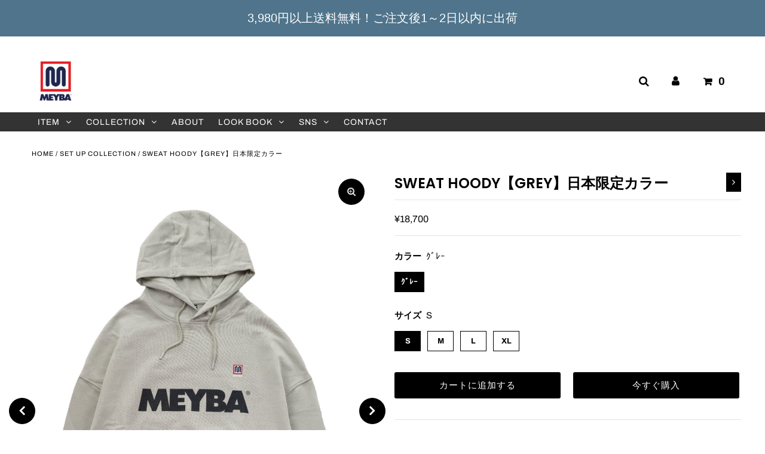

--- FILE ---
content_type: text/html; charset=utf-8
request_url: https://meyba.jp/collections/monotone/products/sweat-hoody-grey
body_size: 40166
content:
<!DOCTYPE html>
<html lang="en" class="no-js">
<head>
  
   <!-- Google Tag Manager -->
<script>(function(w,d,s,l,i){w[l]=w[l]||[];w[l].push({'gtm.start':
new Date().getTime(),event:'gtm.js'});var f=d.getElementsByTagName(s)[0],
j=d.createElement(s),dl=l!='dataLayer'?'&l='+l:'';j.async=true;j.src=
'https://www.googletagmanager.com/gtm.js?id='+i+dl;f.parentNode.insertBefore(j,f);
})(window,document,'script','dataLayer','GTM-NF64WF4');</script>
<!-- End Google Tag Manager --> 
  
  <!-- Global site tag (gtag.js) - Google Analytics -->
<script async src="https://www.googletagmanager.com/gtag/js?id=G-C4VJEQGYF4"></script>
<script>
  window.dataLayer = window.dataLayer || [];
  function gtag(){dataLayer.push(arguments);}
  gtag('js', new Date());

  gtag('config', 'G-C4VJEQGYF4');
</script>
  <meta charset="utf-8" />
  <meta name="viewport" content="width=device-width, initial-scale=1, maximum-scale=1">

  <!-- Establish early connection to external domains -->
  <link rel="preconnect" href="https://cdn.shopify.com" crossorigin>
  <link rel="preconnect" href="https://fonts.shopify.com" crossorigin>
  <link rel="preconnect" href="https://monorail-edge.shopifysvc.com">
  <link rel="preconnect" href="//ajax.googleapis.com" crossorigin />
　<meta name="google-site-verification" content="OeeYcjUzZX-4dWjHO_wFqM5KglygOLsj1MuS_oKee3I" /><!-- Preload onDomain stylesheets and script libraries -->
  <link rel="preload" href="//meyba.jp/cdn/shop/t/2/assets/stylesheet.css?v=33620408867369048081759331723" as="style">
  <link rel="preload" as="font" href="//meyba.jp/cdn/fonts/archivo/archivo_n4.dc8d917cc69af0a65ae04d01fd8eeab28a3573c9.woff2" type="font/woff2" crossorigin>
  <link rel="preload" as="font" href="//meyba.jp/cdn/fonts/archivo/archivo_n4.dc8d917cc69af0a65ae04d01fd8eeab28a3573c9.woff2" type="font/woff2" crossorigin>
  <link rel="preload" as="font" href="//meyba.jp/cdn/fonts/poppins/poppins_n6.aa29d4918bc243723d56b59572e18228ed0786f6.woff2" type="font/woff2" crossorigin>
  <link rel="preload" href="//meyba.jp/cdn/shop/t/2/assets/eventemitter3.min.js?v=27939738353326123541616737370" as="script">
  <link rel="preload" href="//meyba.jp/cdn/shop/t/2/assets/theme.js?v=22414456264203760511616737368" as="script">
  <link rel="preload" href="//meyba.jp/cdn/shopifycloud/storefront/assets/themes_support/option_selection-b017cd28.js" as="script">

  <link rel="shortcut icon" href="//meyba.jp/cdn/shop/files/favicon_e963ea03-2889-4af8-af0c-5750a6271bac_32x32.png?v=1616854795" type="image/png" />
  <link rel="canonical" href="https://meyba.jp/products/sweat-hoody-grey" />

  <title>SWEAT HOODY【GREY】日本限定カラー &ndash; MEYBA Japan Official</title>
  <meta name="description" content="    定番のオーバーサイズロゴフーディーに日本限定カラーが登場！人気のTIE DYE SWEAT HOODYをシンプルで合わせやすいカラーで仕上げました。ホワイト、ブラック、グレーの３カラーで登場。肌触りの良い薄手のコットンを使用しておりロングシーズンで活躍するアイテムとなります。 同素材、同色のショーツで合わせてワントーンのセットアップコーディネートもお楽しみいただけます。   ■モデルスペック モデル：身長178cm　体重68kg　ウエスト82.0cm　Mサイズ着用   品番 MF3W22AM 素材 コットン100％ 対象 ユニセックス 生産国 トルコ製 生地の特性 やや地厚・ソフトで軽い・イージーケア   サイズ(cm) 肩" />

  

<meta property="og:type" content="product">
<meta property="og:title" content="SWEAT HOODY【GREY】日本限定カラー">
<meta property="og:url" content="https://meyba.jp/products/sweat-hoody-grey">
<meta property="og:description" content="

 

 
定番のオーバーサイズロゴフーディーに日本限定カラーが登場！人気のTIE DYE SWEAT HOODYをシンプルで合わせやすいカラーで仕上げました。ホワイト、ブラック、グレーの３カラーで登場。肌触りの良い薄手のコットンを使用しておりロングシーズンで活躍するアイテムとなります。
同素材、同色のショーツで合わせてワントーンのセットアップコーディネートもお楽しみいただけます。

 

■モデルスペック
モデル：身長178cm　体重68kg　ウエスト82.0cm　Mサイズ着用

 





品番
MF3W22AM


素材
コットン100％


対象
ユニセックス


生産国
トルコ製


生地の特性
やや地厚・ソフトで軽い・イージーケア





 




サイズ(cm)
肩幅
身幅
着丈
袖丈




S
68.0
64.0
69.0
59.0


M
72.0
66.0
69.0
69.0


L
72.0
67.0
73.0
61.0


XL
74.0
70.0
73.0
62.0





 


  
    おすすめサイズ
    S
    M
    L
    XL
  
  
    身長（cm）
    155-165
    160-170
    170-180
    175-185
  
  
    体重（kg）
    50-60
    60-70
    65-75
    75-90
  
  
    胸囲（cm）
    80-90
    85-100
    90-110
    100-120
  
  
    ウエスト（cm）
    65-80
    70-85
    80-95
    85-105
  


 

※衣類はすべて平台にて平置きし、外寸を測定しています。
※商品によっては若干の誤差がございます。
※1-2cmの誤差はあらかじめご了承ください。">

<meta property="og:image" content="http://meyba.jp/cdn/shop/files/IMG_6322_1080x_3304f7e2-a96a-45b7-b9e2-ec4f8ebcbfbb_grande.jpg?v=1745827634">
<meta property="og:image:secure_url" content="https://meyba.jp/cdn/shop/files/IMG_6322_1080x_3304f7e2-a96a-45b7-b9e2-ec4f8ebcbfbb_grande.jpg?v=1745827634">

<meta property="og:image" content="http://meyba.jp/cdn/shop/products/4__1-2_grande.jpg?v=1745827634">
<meta property="og:image:secure_url" content="https://meyba.jp/cdn/shop/products/4__1-2_grande.jpg?v=1745827634">

<meta property="og:image" content="http://meyba.jp/cdn/shop/products/8__1_grande.png?v=1745827634">
<meta property="og:image:secure_url" content="https://meyba.jp/cdn/shop/products/8__1_grande.png?v=1745827634">

<meta property="og:price:amount" content="18,700">
<meta property="og:price:currency" content="JPY">

<meta property="og:site_name" content="MEYBA Japan Official">



<meta name="twitter:card" content="summary">


<meta name="twitter:site" content="@">


<meta name="twitter:title" content="SWEAT HOODY【GREY】日本限定カラー">
<meta name="twitter:description" content="

 

 
定番のオーバーサイズロゴフーディーに日本限定カラーが登場！人気のTIE DYE SWEAT HOODYをシンプルで合わせやすいカラーで仕上げました。ホワイト、ブラック、グレーの３カラーで登場。肌触りの良い薄手のコットンを使用しておりロングシーズンで活躍するアイテムとなります。
同素材、同色のショーツで合わせてワントーンのセットアップコーディネートもお楽しみいただけます。

 

■モ">
<meta name="twitter:image" content="https://meyba.jp/cdn/shop/files/IMG_6322_1080x_3304f7e2-a96a-45b7-b9e2-ec4f8ebcbfbb_large.jpg?v=1745827634">
<meta name="twitter:image:width" content="480">
<meta name="twitter:image:height" content="480">


  
 <script type="application/ld+json">
   {
     "@context": "https://schema.org",
     "@type": "Product",
     "id": "sweat-hoody-grey",
     "url": "//products/sweat-hoody-grey",
     "image": "//meyba.jp/cdn/shop/files/IMG_6322_1080x_3304f7e2-a96a-45b7-b9e2-ec4f8ebcbfbb_1024x.jpg?v=1745827634",
     "name": "SWEAT HOODY【GREY】日本限定カラー",
     "brand": "Meyba",
     "description": "

 

 
定番のオーバーサイズロゴフーディーに日本限定カラーが登場！人気のTIE DYE SWEAT HOODYをシンプルで合わせやすいカラーで仕上げました。ホワイト、ブラック、グレーの３カラーで登場。肌触りの良い薄手のコットンを使用しておりロングシーズンで活躍するアイテムとなります。
同素材、同色のショーツで合わせてワントーンのセットアップコーディネートもお楽しみいただけます。

 

■モデルスペック
モデル：身長178cm　体重68kg　ウエスト82.0cm　Mサイズ着用

 





品番
MF3W22AM


素材
コットン100％


対象
ユニセックス


生産国
トルコ製


生地の特性
やや地厚・ソフトで軽い・イージーケア





 




サイズ(cm)
肩幅
身幅
着丈
袖丈




S
68.0
64.0
69.0
59.0


M
72.0
66.0
69.0
69.0


L
72.0
67.0
73.0
61.0


XL
74.0
70.0
73.0
62.0





 


  
    おすすめサイズ
    S
    M
    L
    XL
  
  
    身長（cm）
    155-165
    160-170
    170-180
    175-185
  
  
    体重（kg）
    50-60
    60-70
    65-75
    75-90
  
  
    胸囲（cm）
    80-90
    85-100
    90-110
    100-120
  
  
    ウエスト（cm）
    65-80
    70-85
    80-95
    85-105
  


 

※衣類はすべて平台にて平置きし、外寸を測定しています。
※商品によっては若干の誤差がございます。
※1-2cmの誤差はあらかじめご了承ください。","sku": "mf3w22am_grey_s","gtin13": 5010006569369,"offers": {
       "@type": "Offer",
       "price": "18,700",
       "priceCurrency": "JPY",
       "availability": "http://schema.org/InStock",
       "priceValidUntil": "2030-01-01",
       "url": "/products/sweat-hoody-grey"
     }}
 </script>


  <style data-shopify>
:root {
    --main-family: Archivo;
    --main-weight: 400;
    --nav-family: Archivo;
    --nav-weight: 400;
    --heading-family: Poppins;
    --heading-weight: 600;

    --font-size: 15px;
    --h1-size: 24px;
    --h2-size: 34px;
    --h3-size: 30px;
    --nav-size: 14px;
    --border-weight: 3px;
    --top-bar-background: #f2f2f2;
    --top-bar-color: #000000;
    --social-links: #000000;
    --header-background: #ffffff;
    --logo-color: #000000;
    --cart-links: #000000;
    --cart-links-hover: #000000;
    --background: #ffffff;
    --header_color: #000000;
    --text-color: #000000;
    --link-color: #000000;
    --sale-color: #bc0000;
    --dotted-color: #e5e5e5;
    --button-color: #000000;
    --button-text: #ffffff;
    --button-hover: #000000;
    --button-text-hover: #ffffff;
    --secondary-button-color: #ddd;
    --secondary-button-hover: #ccc;
    --secondary-button-text: #000;
    --navigation: rgba(0,0,0,0);
    --nav-color: #000000;
    --nav-hover-color: rgba(0,0,0,0);
    --nav-hover-link-color: #545454;
    --dropdown-background-color: #ffffff;
    --nav-dropdown-color: #000000;
    --dropdown-hover-background-color: #ffffff;
    --dropdown-hover-link-color: #000000;
    --directional-background: #000000;
    --directional-hover-background: #ffffff;
    --directional-color: #ffffff;
    --directional-hover-color: #000000;
    --swatch-color: #000000;
    --swatch-background: #ffffff;
    --swatch-border: #000000;
    --swatch-selected-color: #ffffff;
    --swatch-selected-background: #000000;
    --swatch-selected-border: #000000;
    --new-background: #222;
    --new-text: #ffffff;
    --sale-background: #af0000;
    --sale-text: #ffffff;
    --soldout-background: #222;
    --soldout-text: #ffffff;
    --icons: #000000;
    --icons-hover: #272727;
    --footer-background: #000000;
    --footer-color: #ffffff;
    --footer-border: rgba(0,0,0,0);
    --error-msg-dark: #e81000;
    --error-msg-light: #ffeae8;
    --success-msg-dark: #007f5f;
    --success-msg-light: #e5fff8;
    --free-shipping-bg: #ac5f1f;
    --free-shipping-text: #fff;
    --error-color: #c60808;
    --error-color-light: #fdd0d0;

    
      --button-corners: 0;
    
  }
  @media (max-width: 740px) {
    :root {
      --font-size: calc(15px - (15px * 0.15));
      --nav-size: calc(14px - (14px * 0.15));
      --h1-size: calc(24px - (24px * 0.15));
      --h2-size: calc(34px - (34px * 0.15));
      --h3-size: calc(30px - (30px * 0.15));
    }
  }
</style>


  <link rel="stylesheet" href="//meyba.jp/cdn/shop/t/2/assets/stylesheet.css?v=33620408867369048081759331723" type="text/css">
  <link rel="stylesheet" href="//meyba.jp/cdn/shop/t/2/assets/original.css?v=156243722519584202681737787897" type="text/css">

  <style>
  @font-face {
  font-family: Archivo;
  font-weight: 400;
  font-style: normal;
  font-display: swap;
  src: url("//meyba.jp/cdn/fonts/archivo/archivo_n4.dc8d917cc69af0a65ae04d01fd8eeab28a3573c9.woff2") format("woff2"),
       url("//meyba.jp/cdn/fonts/archivo/archivo_n4.bd6b9c34fdb81d7646836be8065ce3c80a2cc984.woff") format("woff");
}

  @font-face {
  font-family: Archivo;
  font-weight: 400;
  font-style: normal;
  font-display: swap;
  src: url("//meyba.jp/cdn/fonts/archivo/archivo_n4.dc8d917cc69af0a65ae04d01fd8eeab28a3573c9.woff2") format("woff2"),
       url("//meyba.jp/cdn/fonts/archivo/archivo_n4.bd6b9c34fdb81d7646836be8065ce3c80a2cc984.woff") format("woff");
}

  @font-face {
  font-family: Poppins;
  font-weight: 600;
  font-style: normal;
  font-display: swap;
  src: url("//meyba.jp/cdn/fonts/poppins/poppins_n6.aa29d4918bc243723d56b59572e18228ed0786f6.woff2") format("woff2"),
       url("//meyba.jp/cdn/fonts/poppins/poppins_n6.5f815d845fe073750885d5b7e619ee00e8111208.woff") format("woff");
}

  @font-face {
  font-family: Archivo;
  font-weight: 700;
  font-style: normal;
  font-display: swap;
  src: url("//meyba.jp/cdn/fonts/archivo/archivo_n7.651b020b3543640c100112be6f1c1b8e816c7f13.woff2") format("woff2"),
       url("//meyba.jp/cdn/fonts/archivo/archivo_n7.7e9106d320e6594976a7dcb57957f3e712e83c96.woff") format("woff");
}

  @font-face {
  font-family: Archivo;
  font-weight: 400;
  font-style: italic;
  font-display: swap;
  src: url("//meyba.jp/cdn/fonts/archivo/archivo_i4.37d8c4e02dc4f8e8b559f47082eb24a5c48c2908.woff2") format("woff2"),
       url("//meyba.jp/cdn/fonts/archivo/archivo_i4.839d35d75c605237591e73815270f86ab696602c.woff") format("woff");
}

  @font-face {
  font-family: Archivo;
  font-weight: 700;
  font-style: italic;
  font-display: swap;
  src: url("//meyba.jp/cdn/fonts/archivo/archivo_i7.3dc798c6f261b8341dd97dd5c78d97d457c63517.woff2") format("woff2"),
       url("//meyba.jp/cdn/fonts/archivo/archivo_i7.3b65e9d326e7379bd5f15bcb927c5d533d950ff6.woff") format("woff");
}

  </style>

  <script>window.performance && window.performance.mark && window.performance.mark('shopify.content_for_header.start');</script><meta name="google-site-verification" content="3PuWSggaKMDv3CwkquY_N6HzvQtSQeEXGso4kBE6vXU">
<meta name="google-site-verification" content="3vdqoMqQyFGN0W953bk1ARezVwln4WIWgQzBwHV6smg">
<meta name="google-site-verification" content="w9vDoiiKyojplxXNyYNok-QxQqMnvFseYXRrwtrSsrs">
<meta id="shopify-digital-wallet" name="shopify-digital-wallet" content="/55715528897/digital_wallets/dialog">
<link rel="alternate" type="application/json+oembed" href="https://meyba.jp/products/sweat-hoody-grey.oembed">
<script async="async" src="/checkouts/internal/preloads.js?locale=ja-JP"></script>
<script id="shopify-features" type="application/json">{"accessToken":"a653cf7831634897a622981b700f7774","betas":["rich-media-storefront-analytics"],"domain":"meyba.jp","predictiveSearch":false,"shopId":55715528897,"locale":"ja"}</script>
<script>var Shopify = Shopify || {};
Shopify.shop = "meybajp.myshopify.com";
Shopify.locale = "ja";
Shopify.currency = {"active":"JPY","rate":"1.0"};
Shopify.country = "JP";
Shopify.theme = {"name":"Fashionopolism","id":121415368897,"schema_name":"Fashionopolism","schema_version":"6.7.3","theme_store_id":141,"role":"main"};
Shopify.theme.handle = "null";
Shopify.theme.style = {"id":null,"handle":null};
Shopify.cdnHost = "meyba.jp/cdn";
Shopify.routes = Shopify.routes || {};
Shopify.routes.root = "/";</script>
<script type="module">!function(o){(o.Shopify=o.Shopify||{}).modules=!0}(window);</script>
<script>!function(o){function n(){var o=[];function n(){o.push(Array.prototype.slice.apply(arguments))}return n.q=o,n}var t=o.Shopify=o.Shopify||{};t.loadFeatures=n(),t.autoloadFeatures=n()}(window);</script>
<script id="shop-js-analytics" type="application/json">{"pageType":"product"}</script>
<script defer="defer" async type="module" src="//meyba.jp/cdn/shopifycloud/shop-js/modules/v2/client.init-shop-cart-sync_DLd17SO6.ja.esm.js"></script>
<script defer="defer" async type="module" src="//meyba.jp/cdn/shopifycloud/shop-js/modules/v2/chunk.common_Df7BE-Gc.esm.js"></script>
<script type="module">
  await import("//meyba.jp/cdn/shopifycloud/shop-js/modules/v2/client.init-shop-cart-sync_DLd17SO6.ja.esm.js");
await import("//meyba.jp/cdn/shopifycloud/shop-js/modules/v2/chunk.common_Df7BE-Gc.esm.js");

  window.Shopify.SignInWithShop?.initShopCartSync?.({"fedCMEnabled":true,"windoidEnabled":true});

</script>
<script>(function() {
  var isLoaded = false;
  function asyncLoad() {
    if (isLoaded) return;
    isLoaded = true;
    var urls = ["https:\/\/cdn.hextom.com\/js\/quickannouncementbar.js?shop=meybajp.myshopify.com","https:\/\/cdn.hextom.com\/js\/ultimatesalesboost.js?shop=meybajp.myshopify.com"];
    for (var i = 0; i < urls.length; i++) {
      var s = document.createElement('script');
      s.type = 'text/javascript';
      s.async = true;
      s.src = urls[i];
      var x = document.getElementsByTagName('script')[0];
      x.parentNode.insertBefore(s, x);
    }
  };
  if(window.attachEvent) {
    window.attachEvent('onload', asyncLoad);
  } else {
    window.addEventListener('load', asyncLoad, false);
  }
})();</script>
<script id="__st">var __st={"a":55715528897,"offset":32400,"reqid":"d1f4535f-4bf0-4344-b15a-79d06c029b82-1764213535","pageurl":"meyba.jp\/collections\/monotone\/products\/sweat-hoody-grey","u":"d076bf6435e5","p":"product","rtyp":"product","rid":7231371346113};</script>
<script>window.ShopifyPaypalV4VisibilityTracking = true;</script>
<script id="captcha-bootstrap">!function(){'use strict';const t='contact',e='account',n='new_comment',o=[[t,t],['blogs',n],['comments',n],[t,'customer']],c=[[e,'customer_login'],[e,'guest_login'],[e,'recover_customer_password'],[e,'create_customer']],r=t=>t.map((([t,e])=>`form[action*='/${t}']:not([data-nocaptcha='true']) input[name='form_type'][value='${e}']`)).join(','),a=t=>()=>t?[...document.querySelectorAll(t)].map((t=>t.form)):[];function s(){const t=[...o],e=r(t);return a(e)}const i='password',u='form_key',d=['recaptcha-v3-token','g-recaptcha-response','h-captcha-response',i],f=()=>{try{return window.sessionStorage}catch{return}},m='__shopify_v',_=t=>t.elements[u];function p(t,e,n=!1){try{const o=window.sessionStorage,c=JSON.parse(o.getItem(e)),{data:r}=function(t){const{data:e,action:n}=t;return t[m]||n?{data:e,action:n}:{data:t,action:n}}(c);for(const[e,n]of Object.entries(r))t.elements[e]&&(t.elements[e].value=n);n&&o.removeItem(e)}catch(o){console.error('form repopulation failed',{error:o})}}const l='form_type',E='cptcha';function T(t){t.dataset[E]=!0}const w=window,h=w.document,L='Shopify',v='ce_forms',y='captcha';let A=!1;((t,e)=>{const n=(g='f06e6c50-85a8-45c8-87d0-21a2b65856fe',I='https://cdn.shopify.com/shopifycloud/storefront-forms-hcaptcha/ce_storefront_forms_captcha_hcaptcha.v1.5.2.iife.js',D={infoText:'hCaptchaによる保護',privacyText:'プライバシー',termsText:'利用規約'},(t,e,n)=>{const o=w[L][v],c=o.bindForm;if(c)return c(t,g,e,D).then(n);var r;o.q.push([[t,g,e,D],n]),r=I,A||(h.body.append(Object.assign(h.createElement('script'),{id:'captcha-provider',async:!0,src:r})),A=!0)});var g,I,D;w[L]=w[L]||{},w[L][v]=w[L][v]||{},w[L][v].q=[],w[L][y]=w[L][y]||{},w[L][y].protect=function(t,e){n(t,void 0,e),T(t)},Object.freeze(w[L][y]),function(t,e,n,w,h,L){const[v,y,A,g]=function(t,e,n){const i=e?o:[],u=t?c:[],d=[...i,...u],f=r(d),m=r(i),_=r(d.filter((([t,e])=>n.includes(e))));return[a(f),a(m),a(_),s()]}(w,h,L),I=t=>{const e=t.target;return e instanceof HTMLFormElement?e:e&&e.form},D=t=>v().includes(t);t.addEventListener('submit',(t=>{const e=I(t);if(!e)return;const n=D(e)&&!e.dataset.hcaptchaBound&&!e.dataset.recaptchaBound,o=_(e),c=g().includes(e)&&(!o||!o.value);(n||c)&&t.preventDefault(),c&&!n&&(function(t){try{if(!f())return;!function(t){const e=f();if(!e)return;const n=_(t);if(!n)return;const o=n.value;o&&e.removeItem(o)}(t);const e=Array.from(Array(32),(()=>Math.random().toString(36)[2])).join('');!function(t,e){_(t)||t.append(Object.assign(document.createElement('input'),{type:'hidden',name:u})),t.elements[u].value=e}(t,e),function(t,e){const n=f();if(!n)return;const o=[...t.querySelectorAll(`input[type='${i}']`)].map((({name:t})=>t)),c=[...d,...o],r={};for(const[a,s]of new FormData(t).entries())c.includes(a)||(r[a]=s);n.setItem(e,JSON.stringify({[m]:1,action:t.action,data:r}))}(t,e)}catch(e){console.error('failed to persist form',e)}}(e),e.submit())}));const S=(t,e)=>{t&&!t.dataset[E]&&(n(t,e.some((e=>e===t))),T(t))};for(const o of['focusin','change'])t.addEventListener(o,(t=>{const e=I(t);D(e)&&S(e,y())}));const B=e.get('form_key'),M=e.get(l),P=B&&M;t.addEventListener('DOMContentLoaded',(()=>{const t=y();if(P)for(const e of t)e.elements[l].value===M&&p(e,B);[...new Set([...A(),...v().filter((t=>'true'===t.dataset.shopifyCaptcha))])].forEach((e=>S(e,t)))}))}(h,new URLSearchParams(w.location.search),n,t,e,['guest_login'])})(!0,!0)}();</script>
<script integrity="sha256-52AcMU7V7pcBOXWImdc/TAGTFKeNjmkeM1Pvks/DTgc=" data-source-attribution="shopify.loadfeatures" defer="defer" src="//meyba.jp/cdn/shopifycloud/storefront/assets/storefront/load_feature-81c60534.js" crossorigin="anonymous"></script>
<script data-source-attribution="shopify.dynamic_checkout.dynamic.init">var Shopify=Shopify||{};Shopify.PaymentButton=Shopify.PaymentButton||{isStorefrontPortableWallets:!0,init:function(){window.Shopify.PaymentButton.init=function(){};var t=document.createElement("script");t.src="https://meyba.jp/cdn/shopifycloud/portable-wallets/latest/portable-wallets.ja.js",t.type="module",document.head.appendChild(t)}};
</script>
<script data-source-attribution="shopify.dynamic_checkout.buyer_consent">
  function portableWalletsHideBuyerConsent(e){var t=document.getElementById("shopify-buyer-consent"),n=document.getElementById("shopify-subscription-policy-button");t&&n&&(t.classList.add("hidden"),t.setAttribute("aria-hidden","true"),n.removeEventListener("click",e))}function portableWalletsShowBuyerConsent(e){var t=document.getElementById("shopify-buyer-consent"),n=document.getElementById("shopify-subscription-policy-button");t&&n&&(t.classList.remove("hidden"),t.removeAttribute("aria-hidden"),n.addEventListener("click",e))}window.Shopify?.PaymentButton&&(window.Shopify.PaymentButton.hideBuyerConsent=portableWalletsHideBuyerConsent,window.Shopify.PaymentButton.showBuyerConsent=portableWalletsShowBuyerConsent);
</script>
<script>
  function portableWalletsCleanup(e){e&&e.src&&console.error("Failed to load portable wallets script "+e.src);var t=document.querySelectorAll("shopify-accelerated-checkout .shopify-payment-button__skeleton, shopify-accelerated-checkout-cart .wallet-cart-button__skeleton"),e=document.getElementById("shopify-buyer-consent");for(let e=0;e<t.length;e++)t[e].remove();e&&e.remove()}function portableWalletsNotLoadedAsModule(e){e instanceof ErrorEvent&&"string"==typeof e.message&&e.message.includes("import.meta")&&"string"==typeof e.filename&&e.filename.includes("portable-wallets")&&(window.removeEventListener("error",portableWalletsNotLoadedAsModule),window.Shopify.PaymentButton.failedToLoad=e,"loading"===document.readyState?document.addEventListener("DOMContentLoaded",window.Shopify.PaymentButton.init):window.Shopify.PaymentButton.init())}window.addEventListener("error",portableWalletsNotLoadedAsModule);
</script>

<script type="module" src="https://meyba.jp/cdn/shopifycloud/portable-wallets/latest/portable-wallets.ja.js" onError="portableWalletsCleanup(this)" crossorigin="anonymous"></script>
<script nomodule>
  document.addEventListener("DOMContentLoaded", portableWalletsCleanup);
</script>

<link id="shopify-accelerated-checkout-styles" rel="stylesheet" media="screen" href="https://meyba.jp/cdn/shopifycloud/portable-wallets/latest/accelerated-checkout-backwards-compat.css" crossorigin="anonymous">
<style id="shopify-accelerated-checkout-cart">
        #shopify-buyer-consent {
  margin-top: 1em;
  display: inline-block;
  width: 100%;
}

#shopify-buyer-consent.hidden {
  display: none;
}

#shopify-subscription-policy-button {
  background: none;
  border: none;
  padding: 0;
  text-decoration: underline;
  font-size: inherit;
  cursor: pointer;
}

#shopify-subscription-policy-button::before {
  box-shadow: none;
}

      </style>
<script id="sections-script" data-sections="product-recommendations" defer="defer" src="//meyba.jp/cdn/shop/t/2/compiled_assets/scripts.js?1688"></script>
<script>window.performance && window.performance.mark && window.performance.mark('shopify.content_for_header.end');</script>

  <!-- OrderLogic checkout restrictions ========================================= -->
  <script>
DEBUG_KEY = "__olDebug";

if (typeof olCreateCookie == 'undefined') {
    var olCreateCookie = function (name, value, days) {
        if (days) {
            var date = new Date();
            date.setTime(date.getTime() + (days * 24 * 60 * 60 * 1000));
            var expires = "; expires=" + date.toGMTString();
        }
        else var expires = "";
        document.cookie = name + "=" + JSON.stringify(value) + expires + "; path=/; SameSite=None; Secure";
    };
}

if (typeof olReadCookie == 'undefined') {
    var olReadCookie = function (name) {
        var nameEQ = name + "=";
        var ca = document.cookie.split(';');
        // the cookie is being created, there is a problem with the following logic matching the name
        for (var i = 0; i < ca.length; i++) {
            var c = ca[i];
            while (c.charAt(0) == ' ') c = c.substring(1, c.length);
            if (c.indexOf(nameEQ) == 0) return JSON.parse(c.substring(nameEQ.length, c.length));
        }
        return;
    };
}

if (typeof getOlCacheBuster == 'undefined') {
    var getOlCacheBuster = function() {
        if ( typeof getOlCacheBuster.olCacheBuster == 'undefined') {
            scriptsArray = Array.prototype.slice.call(document.getElementsByTagName("script"));
            scriptsArray = scriptsArray.concat(Array.prototype.slice.call(document.getElementsByTagName("noscript")));
            for (var i=0; i<scriptsArray.length; i++) {
                cacheBusterArray = scriptsArray[i].innerHTML.match(/orderlogicapp.com\\\/embedded_js\\\/production_base.js\?(\d+)/);
                if (cacheBusterArray == null) {
                    cacheBusterString = scriptsArray[i].getAttribute('src');
                    if (cacheBusterString != null) {
                        cacheBusterArray = cacheBusterString.match(/orderlogicapp.com\/embedded_js\/production_base.js\?(\d+)/);
                    }
                }
                if (cacheBusterArray != null) {
                    getOlCacheBuster.olCacheBuster = cacheBusterArray[1];
                    break;
                }
            }
        }
        return getOlCacheBuster.olCacheBuster;
    }
}

if (typeof ol_hostname == 'undefined') {
    var ol_hostname = 'www.orderlogicapp.com';
    var ol_debug = olReadCookie(DEBUG_KEY);
    if (window.location.search.replace("?", "").substring(0, 7) == 'olDebug') {
        ol_debug = window.location.search.replace("?olDebug=", "");
        if (ol_debug == 'false') ol_debug = false;
        olCreateCookie(DEBUG_KEY, ol_debug, null);
    }
}

var ol_cachebuster = getOlCacheBuster();
if (( typeof ol_cachebuster != 'undefined') || (ol_debug)) {
    if (typeof ol_script == 'undefined') {
        var ol_script = document.createElement('script');
        ol_script.type = 'text/javascript';
        ol_script.async = true;
        ol_script.src = "https://" + (ol_debug ? 'dev.orderlogicapp.com' : ol_hostname) + "/embedded_js/store.js?" + ol_cachebuster;
        document.head.appendChild(ol_script);
    }
}



olProductData = { 
}


olProductDataDcb = {
  productId: 7231371346113,
  handle: "sweat-hoody-grey",
  tags: [
    
  ]
}

</script>

	
  <meta name="facebook-domain-verification" content="5mcqfydndkpa5m9wfittvjl0y0emr0" />

  
<!-- hasigo_pre_order -->

<!-- /hasigo_pre_order -->

<script type="text/javascript">
  //BOOSTER APPS COMMON JS CODE
  window.BoosterApps = window.BoosterApps || {};
  window.BoosterApps.common = window.BoosterApps.common || {};
  window.BoosterApps.common.shop = {
    permanent_domain: 'meybajp.myshopify.com',
    currency: "JPY",
    money_format: "¥{{amount_no_decimals}}",
    id: 55715528897
  };
  

  window.BoosterApps.common.template = 'product';
  window.BoosterApps.common.cart = {};
  window.BoosterApps.common.vapid_public_key = "BO5RJ2FA8w6MW2Qt1_MKSFtoVpVjUMLYkHb2arb7zZxEaYGTMuLvmZGabSHj8q0EwlzLWBAcAU_0z-z9Xps8kF8=";

  window.BoosterApps.cs_app_url = "/apps/ba_fb_app";

  window.BoosterApps.global_config = {"asset_urls":{"loy":{"init_js":"https:\/\/cdn.shopify.com\/s\/files\/1\/0194\/1736\/6592\/t\/1\/assets\/ba_loy_init.js?v=1643899006","widget_js":"https:\/\/cdn.shopify.com\/s\/files\/1\/0194\/1736\/6592\/t\/1\/assets\/ba_loy_widget.js?v=1643899010","widget_css":"https:\/\/cdn.shopify.com\/s\/files\/1\/0194\/1736\/6592\/t\/1\/assets\/ba_loy_widget.css?v=1630424861"},"rev":{"init_js":null,"widget_js":null,"modal_js":null,"widget_css":null,"modal_css":null},"pu":{"init_js":"https:\/\/cdn.shopify.com\/s\/files\/1\/0194\/1736\/6592\/t\/1\/assets\/ba_pu_init.js?v=1635877170"},"bis":{"init_js":"https:\/\/cdn.shopify.com\/s\/files\/1\/0194\/1736\/6592\/t\/1\/assets\/ba_bis_init.js?v=1633795418","modal_js":"https:\/\/cdn.shopify.com\/s\/files\/1\/0194\/1736\/6592\/t\/1\/assets\/ba_bis_modal.js?v=1633795421","modal_css":"https:\/\/cdn.shopify.com\/s\/files\/1\/0194\/1736\/6592\/t\/1\/assets\/ba_bis_modal.css?v=1620346071"},"widgets":{"init_js":"https:\/\/cdn.shopify.com\/s\/files\/1\/0194\/1736\/6592\/t\/1\/assets\/ba_widget_init.js?v=1644087665","modal_js":"https:\/\/cdn.shopify.com\/s\/files\/1\/0194\/1736\/6592\/t\/1\/assets\/ba_widget_modal.js?v=1643989786","modal_css":"https:\/\/cdn.shopify.com\/s\/files\/1\/0194\/1736\/6592\/t\/1\/assets\/ba_widget_modal.css?v=1643989789"},"global":{"helper_js":"https:\/\/cdn.shopify.com\/s\/files\/1\/0194\/1736\/6592\/t\/1\/assets\/ba_tracking.js?v=1637601969"}},"proxy_paths":{"pu":"\/apps\/ba_fb_app","app_metrics":"\/apps\/ba_fb_app\/app_metrics","push_subscription":"\/apps\/ba_fb_app\/push"},"aat":["pu"],"pv":false,"sts":false,"bam":false,"base_money_format":"¥{{amount_no_decimals}}"};



    window.BoosterApps.pu_config = {"push_prompt_cover_enabled":false,"push_prompt_cover_title":"One small step","push_prompt_cover_message":"Allow your browser to receive notifications","subscription_plan_exceeded_limits":false};
    window.BoosterApps.widgets_config = {"id":3490,"active":false,"frequency_limit_amount":2,"frequency_limit_time_unit":"days","background_image":{"position":"none"},"initial_state":{"body":"Sign up and unlock your instant discount","title":"Get 10% off your order","cta_text":"Claim Discount","show_email":true,"action_text":"Saving...","footer_text":"You are signing up to receive communication via email and can unsubscribe at any time.","dismiss_text":"No thanks","email_placeholder":"Email Address","phone_placeholder":"Phone Number","show_phone_number":false},"success_state":{"body":"Thanks for subscribing. Copy your discount code and apply to your next order.","title":"Discount Unlocked 🎉","cta_text":"Continue shopping","cta_action":"dismiss"},"closed_state":{"action":"close_widget","font_size":"20","action_text":"GET 10% OFF","display_offset":"300","display_position":"left"},"error_state":{"invalid_email":"Please enter valid email address!","invalid_phone_number":"Please enter valid phone number!"},"trigger":{"delay":0},"colors":{"link_color":"#4FC3F7","sticky_bar_bg":"#C62828","cta_font_color":"#fff","body_font_color":"#000","sticky_bar_text":"#fff","background_color":"#fff","error_background":"#ffdede","error_text_color":"#ff2626","title_font_color":"#000","footer_font_color":"#bbb","dismiss_font_color":"#bbb","cta_background_color":"#000"},"sticky_coupon_bar":{},"display_style":{"font":"Arial","size":"regular","align":"center"},"dismissable":true,"has_background":false,"opt_in_channels":["email"],"rules":[],"widget_css":".powered_by_rivo{\n  display: block;\n}\n.ba_widget_main_design {\n  background: #fff;\n}\n.ba_widget_content{text-align: center}\n.ba_widget_parent{\n  font-family: Arial;\n}\n.ba_widget_parent.background{\n}\n.ba_widget_left_content{\n}\n.ba_widget_right_content{\n}\n#ba_widget_cta_button:disabled{\n  background: #000cc;\n}\n#ba_widget_cta_button{\n  background: #000;\n  color: #fff;\n}\n#ba_widget_cta_button:after {\n  background: #000e0;\n}\n.ba_initial_state_title, .ba_success_state_title{\n  color: #000;\n}\n.ba_initial_state_body, .ba_success_state_body{\n  color: #000;\n}\n.ba_initial_state_dismiss_text{\n  color: #bbb;\n}\n.ba_initial_state_footer_text, .ba_initial_state_sms_agreement{\n  color: #bbb;\n}\n.ba_widget_error{\n  color: #ff2626;\n  background: #ffdede;\n}\n.ba_link_color{\n  color: #4FC3F7;\n}\n","custom_css":null,"logo":null};


  
    if (window.BoosterApps.common.template == 'product'){
      window.BoosterApps.common.product = {
        id: 7231371346113, price: 1870000, handle: "sweat-hoody-grey", tags: [],
        available: true, title: "SWEAT HOODY【GREY】日本限定カラー", variants: [{"id":41592561664193,"title":"ｸﾞﾚｰ \/ S","option1":"ｸﾞﾚｰ","option2":"S","option3":null,"sku":"mf3w22am_grey_s","requires_shipping":true,"taxable":true,"featured_image":{"id":32375639802049,"product_id":7231371346113,"position":2,"created_at":"2022-05-24T12:07:44+09:00","updated_at":"2025-04-28T17:07:14+09:00","alt":null,"width":1489,"height":2048,"src":"\/\/meyba.jp\/cdn\/shop\/products\/4__1-2.jpg?v=1745827634","variant_ids":[41592561664193,41592561696961,41592561729729,41592561762497]},"available":true,"name":"SWEAT HOODY【GREY】日本限定カラー - ｸﾞﾚｰ \/ S","public_title":"ｸﾞﾚｰ \/ S","options":["ｸﾞﾚｰ","S"],"price":1870000,"weight":0,"compare_at_price":null,"inventory_management":"shopify","barcode":"5010006569369","featured_media":{"alt":null,"id":24676906401985,"position":2,"preview_image":{"aspect_ratio":0.727,"height":2048,"width":1489,"src":"\/\/meyba.jp\/cdn\/shop\/products\/4__1-2.jpg?v=1745827634"}},"requires_selling_plan":false,"selling_plan_allocations":[]},{"id":41592561696961,"title":"ｸﾞﾚｰ \/ M","option1":"ｸﾞﾚｰ","option2":"M","option3":null,"sku":"mf3w22am_grey_m","requires_shipping":true,"taxable":true,"featured_image":{"id":32375639802049,"product_id":7231371346113,"position":2,"created_at":"2022-05-24T12:07:44+09:00","updated_at":"2025-04-28T17:07:14+09:00","alt":null,"width":1489,"height":2048,"src":"\/\/meyba.jp\/cdn\/shop\/products\/4__1-2.jpg?v=1745827634","variant_ids":[41592561664193,41592561696961,41592561729729,41592561762497]},"available":true,"name":"SWEAT HOODY【GREY】日本限定カラー - ｸﾞﾚｰ \/ M","public_title":"ｸﾞﾚｰ \/ M","options":["ｸﾞﾚｰ","M"],"price":1870000,"weight":0,"compare_at_price":null,"inventory_management":"shopify","barcode":"5010006569376","featured_media":{"alt":null,"id":24676906401985,"position":2,"preview_image":{"aspect_ratio":0.727,"height":2048,"width":1489,"src":"\/\/meyba.jp\/cdn\/shop\/products\/4__1-2.jpg?v=1745827634"}},"requires_selling_plan":false,"selling_plan_allocations":[]},{"id":41592561729729,"title":"ｸﾞﾚｰ \/ L","option1":"ｸﾞﾚｰ","option2":"L","option3":null,"sku":"mf3w22am_grey_l","requires_shipping":true,"taxable":true,"featured_image":{"id":32375639802049,"product_id":7231371346113,"position":2,"created_at":"2022-05-24T12:07:44+09:00","updated_at":"2025-04-28T17:07:14+09:00","alt":null,"width":1489,"height":2048,"src":"\/\/meyba.jp\/cdn\/shop\/products\/4__1-2.jpg?v=1745827634","variant_ids":[41592561664193,41592561696961,41592561729729,41592561762497]},"available":true,"name":"SWEAT HOODY【GREY】日本限定カラー - ｸﾞﾚｰ \/ L","public_title":"ｸﾞﾚｰ \/ L","options":["ｸﾞﾚｰ","L"],"price":1870000,"weight":0,"compare_at_price":null,"inventory_management":"shopify","barcode":"5010006569383","featured_media":{"alt":null,"id":24676906401985,"position":2,"preview_image":{"aspect_ratio":0.727,"height":2048,"width":1489,"src":"\/\/meyba.jp\/cdn\/shop\/products\/4__1-2.jpg?v=1745827634"}},"requires_selling_plan":false,"selling_plan_allocations":[]},{"id":41592561762497,"title":"ｸﾞﾚｰ \/ XL","option1":"ｸﾞﾚｰ","option2":"XL","option3":null,"sku":"mf3w22am_grey_xl","requires_shipping":true,"taxable":true,"featured_image":{"id":32375639802049,"product_id":7231371346113,"position":2,"created_at":"2022-05-24T12:07:44+09:00","updated_at":"2025-04-28T17:07:14+09:00","alt":null,"width":1489,"height":2048,"src":"\/\/meyba.jp\/cdn\/shop\/products\/4__1-2.jpg?v=1745827634","variant_ids":[41592561664193,41592561696961,41592561729729,41592561762497]},"available":true,"name":"SWEAT HOODY【GREY】日本限定カラー - ｸﾞﾚｰ \/ XL","public_title":"ｸﾞﾚｰ \/ XL","options":["ｸﾞﾚｰ","XL"],"price":1870000,"weight":0,"compare_at_price":null,"inventory_management":"shopify","barcode":"5010006569390","featured_media":{"alt":null,"id":24676906401985,"position":2,"preview_image":{"aspect_ratio":0.727,"height":2048,"width":1489,"src":"\/\/meyba.jp\/cdn\/shop\/products\/4__1-2.jpg?v=1745827634"}},"requires_selling_plan":false,"selling_plan_allocations":[]}]
      };
      window.BoosterApps.common.product.review_data = null;
    }
  

</script>


<script type="text/javascript">
  !function(e){var t={};function r(n){if(t[n])return t[n].exports;var o=t[n]={i:n,l:!1,exports:{}};return e[n].call(o.exports,o,o.exports,r),o.l=!0,o.exports}r.m=e,r.c=t,r.d=function(e,t,n){r.o(e,t)||Object.defineProperty(e,t,{enumerable:!0,get:n})},r.r=function(e){"undefined"!==typeof Symbol&&Symbol.toStringTag&&Object.defineProperty(e,Symbol.toStringTag,{value:"Module"}),Object.defineProperty(e,"__esModule",{value:!0})},r.t=function(e,t){if(1&t&&(e=r(e)),8&t)return e;if(4&t&&"object"===typeof e&&e&&e.__esModule)return e;var n=Object.create(null);if(r.r(n),Object.defineProperty(n,"default",{enumerable:!0,value:e}),2&t&&"string"!=typeof e)for(var o in e)r.d(n,o,function(t){return e[t]}.bind(null,o));return n},r.n=function(e){var t=e&&e.__esModule?function(){return e.default}:function(){return e};return r.d(t,"a",t),t},r.o=function(e,t){return Object.prototype.hasOwnProperty.call(e,t)},r.p="https://rivo.io/apps/push-marketing/packs/",r(r.s=27)}({27:function(e,t){}});
//# sourceMappingURL=application-8f6cbfa7fa510628374c.js.map

  //Global snippet for Booster Apps
  //this is updated automatically - do not edit manually.

  function loadScript(src, defer, done) {
    var js = document.createElement('script');
    js.src = src;
    js.defer = defer;
    js.onload = function(){done();};
    js.onerror = function(){
      done(new Error('Failed to load script ' + src));
    };
    document.head.appendChild(js);
  }

  function browserSupportsAllFeatures() {
    return window.Promise && window.fetch && window.Symbol;
  }

  if (browserSupportsAllFeatures()) {
    main();
  } else {
    loadScript('https://polyfill-fastly.net/v3/polyfill.min.js?features=Promise,fetch', true, main);
  }

  function loadAppScripts(){



      loadScript(window.BoosterApps.global_config.asset_urls.pu.init_js, true, function(){});
      loadScript(window.BoosterApps.global_config.asset_urls.widgets.init_js, true, function(){});
  }

  function main(err) {
    //isolate the scope
    loadScript(window.BoosterApps.global_config.asset_urls.global.helper_js, false, loadAppScripts);
  }
</script>

  
  <meta name="google-site-verification" content="w9vDoiiKyojplxXNyYNok-QxQqMnvFseYXRrwtrSsrs" />
  
<link rel="dns-prefetch" href="https://cdn.secomapp.com/">
<link rel="dns-prefetch" href="https://ajax.googleapis.com/">
<link rel="dns-prefetch" href="https://cdnjs.cloudflare.com/">
<link rel="preload" as="stylesheet" href="//meyba.jp/cdn/shop/t/2/assets/sca-pp.css?v=178374312540912810101644290933">

<link rel="stylesheet" href="//meyba.jp/cdn/shop/t/2/assets/sca-pp.css?v=178374312540912810101644290933">
 <script>
  
  SCAPPShop = {};
    
  </script> 
 


<!-- BEGIN app block: shopify://apps/social-login/blocks/automatic_login/8de41085-9237-4829-86d0-25e862482fec -->




    

        

        <!-- BEGIN app snippet: init --><script>var SOCIAL_LOGIN_CUSTOMER_LOGGED_IN = false;window.InitSocialLogin=function() {new SocialLoginNamespace({"id": 19507, "ssl_host": "", "proxy_subpath": "", "render_appblock": true,"cache_key": "11_15_2024_02_51_50","theme_install": true,"has_special_css": false,"disable_multiple_forms": false,"exclude_from_auto_install_selector": "","append_inside_form": true,"automatic_install_position": "below","include_jquery": true,"iframe_html": `<iframe
id="one-click-social-login-buttons<<iframe_container_id>>" class="one-click-social-login-buttons"
frameBorder='0'
style='   margin-top: 10px;   width: 100%; overflow: hidden;'
data-default_style='margin-top: 10px; overflow: hidden; width: 100%;'
allowtransparency='yes' src='https://oneclicksociallogin.devcloudsoftware.com/api/socialbuttons/?cache_key=11_15_2024_02_51_50&shop=meybajp.myshopify.com&popup_type=&current_url=<<current_url>>&iframe_id=<<iframe_id>>&button_font_color=<<button_font_color>>&terms_font_color=<<terms_font_color>>&background_color=<<background_color>>&lang=<<current_lang>>'
 title="Social Login Buttons">
</iframe>`,"share_bar_template": ``,"login_popup_template": ``,"register_popup_template": ``,"google_onetap_iframe": ``,"redirect_to_previous_page": false,"redirect_to_current_page": true,"redirect_to_custom_page": false,"redirect_to_custom_page_url": "","popup_login_enabled": false,"customer": false,"popup_dont_allow_closing": false,"show_popup_delay": 0,"google_one_tap_enabled": false,"social_login_popup_dont_connect_events": false,"show_popup_on_arrive": false,"show_popup_only_once": false,"automatic_install": true,"search_form_in_all_pages": true,"share_bar_enabled": false,"redirect_to_enter_password_if_error": true,"share_bar_all_pages": true,"share_bar_products_enabled": true,"share_bar_collections_enabled": true,"find_errors_using_internal_var": true,"myshopify_domain": "meybajp.myshopify.com","domain":  false,"disable_google_one_tap_mobile": false,"popup_dont_show_in_mobile": false,"debug": false,"appblock_width": "100","search_form_url_regex": false,"code_integration": false,"logged_in_request": false,"popup_login_selector": false,"popup_register_selector": false,"lang": "ja","hide_button_text_on_mobile":false,"init_on_page_load": false,"load_in_all_pages":true, "wait_for_element": null, "wait_for_visible_element": null, "wait_for_not_visible_element": null, "buttons_no_iframe": false, "privacy_policy_type": "", "privacy_policy_url": "","privacy_policy_text": "","customer_accepts_marketing_selector": false,"customer_accepts_marketing_selector_position": "","should_confirm_privacy_policy": false,"type_theme": "","customer_accepts_marketing_selector_text": "","facebook_enabled": false,"google_enabled": false,"apple_enabled": false,"amazon_enabled": false,"linkedin_enabled": false,"twitter_enabled": false,"instagram_enabled": false,"meetup_enabled": false,"spotify_enabled": false,"hotmail_enabled": false,"yahoo_enabled": false,"pinterest_enabled": false,"steam_enabled": false,"buttons_type": "","buttons_text_align": "","use_new_twitter_logo": false,"buttons_no_iframe":false,"use_google_official_button": false,"popup_link_replace_onclick": false,"render_google_button_text": "","render_google_button_register_text": "","render_apple_button_text": "","render_apple_button_register_text": "","render_amazon_button_text": "","render_amazon_button_register_text": "","render_facebook_button_text": "","render_facebook_button_register_text": "","render_linkedin_button_text": "","render_linkedin_button_register_text": "","render_twitter_button_text": "","render_twitter_button_register_text": "","render_instagram_button_text": "","render_instagram_button_register_text": "","render_meetup_button_text": "","render_meetup_button_register_text": "","render_hotmail_button_text": "","render_hotmail_button_register_text": "","render_yahoo_button_text": "","render_yahoo_button_register_text": "","render_pinterest_button_text": "","render_pinterest_button_register_text": "","render_steam_button_text": "","render_steam_button_register_text": "","render_spotify_button_text": "","render_spotify_button_register_text": "","number_of_columns": 1,"columns_width": 100,"enable_box": false,"extra_login_params": null, "custom_js":function(socialLogin){} }).socialLogin.init();};if (typeof window.loadedSocialLoginLibrary == 'undefined') {window.loadedSocialLoginLibrary = true;var script = document.createElement('script');script.setAttribute("src", "https://cdn.shopify.com/extensions/019a3b63-fe4e-7c8d-b6d4-9c87c6640b30/social-login-114/assets/social_login.min.js");script.setAttribute("id", "social-login-script"); };script.onload = function() { window.InitSocialLogin();}; script.onerror = function () {  }; document.head.appendChild(script);</script>
<style></style><!-- END app snippet -->

    




<!-- END app block --><!-- BEGIN app block: shopify://apps//blocks/pre-order-app/290ed845-6a31-49a7-a244-443963fc8b13 -->
<!-- END app block --><!-- BEGIN app block: shopify://apps/judge-me-reviews/blocks/judgeme_core/61ccd3b1-a9f2-4160-9fe9-4fec8413e5d8 --><!-- Start of Judge.me Core -->




<link rel="dns-prefetch" href="https://cdnwidget.judge.me">
<link rel="dns-prefetch" href="https://cdn.judge.me">
<link rel="dns-prefetch" href="https://cdn1.judge.me">
<link rel="dns-prefetch" href="https://api.judge.me">

<script data-cfasync='false' class='jdgm-settings-script'>window.jdgmSettings={"pagination":5,"disable_web_reviews":false,"badge_no_review_text":"レビューなし","badge_n_reviews_text":"{{ n }}件のレビュー","badge_star_color":"#FFF428","hide_badge_preview_if_no_reviews":true,"badge_hide_text":false,"enforce_center_preview_badge":false,"widget_title":"カスタマーレビュー","widget_open_form_text":"レビューを書く","widget_close_form_text":"レビューをキャンセル","widget_refresh_page_text":"ページを更新","widget_summary_text":"{{ number_of_reviews }}件のレビューに基づく","widget_no_review_text":"最初のレビューを書きましょう","widget_name_field_text":"名前","widget_verified_name_field_text":"認証された名前（公開）","widget_name_placeholder_text":"あなたの名前を入力してください（公開）","widget_required_field_error_text":"このフィールドは必須です。","widget_email_field_text":"メール","widget_verified_email_field_text":"認証されたメール（非公開、編集不可）","widget_email_placeholder_text":"あなたのメールを入力してください（非公開）","widget_email_field_error_text":"有効なメールアドレスを入力してください。","widget_rating_field_text":"評価","widget_review_title_field_text":"レビュータイトル","widget_review_title_placeholder_text":"レビューにタイトルをつける","widget_review_body_field_text":"レビュー","widget_review_body_placeholder_text":"ここにコメントを書いてください","widget_pictures_field_text":"写真/動画（任意）","widget_submit_review_text":"レビューを送信","widget_submit_verified_review_text":"認証済みレビューを送信","widget_submit_success_msg_with_auto_publish":"ありがとうございます！数分後にページを更新して、あなたのレビューを確認してください。\u003ca href='https://judge.me/login' target='_blank' rel='nofollow noopener'\u003eJudge.me\u003c/a\u003eにログインすることで、レビューの削除や編集ができます。","widget_submit_success_msg_no_auto_publish":"ありがとうございます！あなたのレビューはショップ管理者の承認を得た後に公開されます。\u003ca href='https://judge.me/login' target='_blank' rel='nofollow noopener'\u003eJudge.me\u003c/a\u003eにログインすることで、レビューの削除や編集ができます。","widget_show_default_reviews_out_of_total_text":"{{ n_reviews }}件のレビューのうち{{ n_reviews_shown }}件を表示しています。","widget_show_all_link_text":"すべて表示","widget_show_less_link_text":"表示を減らす","widget_author_said_text":"{{ reviewer_name }}の言葉：","widget_days_text":"{{ n }}日前","widget_weeks_text":"{{ n }}週間前","widget_months_text":"{{ n }}ヶ月前","widget_years_text":"{{ n }}年前","widget_yesterday_text":"昨日","widget_today_text":"今日","widget_replied_text":"\u003e\u003e {{ shop_name }}の返信：","widget_read_more_text":"続きを読む","widget_rating_filter_see_all_text":"すべてのレビューを見る","widget_sorting_most_recent_text":"最新順","widget_sorting_highest_rating_text":"最高評価順","widget_sorting_lowest_rating_text":"最低評価順","widget_sorting_with_pictures_text":"写真付きのみ","widget_sorting_most_helpful_text":"最も役立つ順","widget_open_question_form_text":"質問する","widget_reviews_subtab_text":"レビュー","widget_questions_subtab_text":"質問","widget_question_label_text":"質問","widget_answer_label_text":"回答","widget_question_placeholder_text":"ここに質問を書いてください","widget_submit_question_text":"質問を送信","widget_question_submit_success_text":"ご質問ありがとうございます！回答があり次第ご連絡いたします。","widget_star_color":"#FFF428","verified_badge_text":"認証済み","verified_badge_placement":"left-of-reviewer-name","widget_hide_border":false,"widget_social_share":false,"all_reviews_include_out_of_store_products":true,"all_reviews_out_of_store_text":"（ストア外）","all_reviews_product_name_prefix_text":"について","enable_review_pictures":true,"widget_product_reviews_subtab_text":"製品レビュー","widget_shop_reviews_subtab_text":"ショップレビュー","widget_write_a_store_review_text":"ストアレビューを書く","widget_other_languages_heading":"他の言語のレビュー","widget_sorting_pictures_first_text":"写真を最初に","floating_tab_button_name":"★ レビュー","floating_tab_title":"お客様の声","floating_tab_url":"","floating_tab_url_enabled":false,"all_reviews_text_badge_text":"お客様は当店を{{ shop.metafields.judgeme.all_reviews_count }}件のレビューに基づいて{{ shop.metafields.judgeme.all_reviews_rating | round: 1 }}/5と評価しています。","all_reviews_text_badge_text_branded_style":"{{ shop.metafields.judgeme.all_reviews_count }}件のレビューに基づいて5つ星中{{ shop.metafields.judgeme.all_reviews_rating | round: 1 }}つ星","all_reviews_text_badge_url":"","all_reviews_text_style":"branded","all_reviews_text_show_jm_brand":false,"featured_carousel_title":"お客様の声","featured_carousel_count_text":"{{ n }}件のレビューから","featured_carousel_url":"","verified_count_badge_style":"branded","verified_count_badge_url":"","picture_reminder_submit_button":"Upload Pictures","widget_sorting_videos_first_text":"動画を最初に","widget_review_pending_text":"保留中","remove_microdata_snippet":false,"preview_badge_no_question_text":"質問なし","preview_badge_n_question_text":"{{ number_of_questions }}件の質問","remove_judgeme_branding":true,"widget_search_bar_placeholder":"レビューを検索","widget_sorting_verified_only_text":"認証済みのみ","featured_carousel_verified_badge_enable":true,"featured_carousel_more_reviews_button_text":"さらにレビューを読む","featured_carousel_view_product_button_text":"製品を見る","all_reviews_page_load_more_text":"さらにレビューを読み込む","widget_advanced_speed_features":5,"widget_public_name_text":"のように公開表示","default_reviewer_name_has_non_latin":true,"widget_reviewer_anonymous":"匿名","medals_widget_title":"Judge.me レビューメダル","widget_invalid_yt_video_url_error_text":"YouTubeビデオURLではありません","widget_max_length_field_error_text":"{0}文字以内で入力してください。","widget_verified_by_shop_text":"ショップによって認証","widget_load_with_code_splitting":true,"widget_ugc_title":"私たちが作り、あなたが共有","widget_ugc_subtitle":"タグ付けすると、あなたの写真が私たちのページで特集されます","widget_ugc_primary_button_text":"今すぐ購入","widget_ugc_secondary_button_text":"さらに読み込む","widget_ugc_reviews_button_text":"レビューを見る","widget_primary_color":"#333333","widget_summary_average_rating_text":"5つ星中{{ average_rating }}つ星","widget_media_grid_title":"お客様の写真と動画","widget_media_grid_see_more_text":"もっと見る","widget_verified_by_judgeme_text":"Judge.meによって認証","widget_verified_by_judgeme_text_in_store_medals":"Judge.meによって認証","widget_media_field_exceed_quantity_message":"申し訳ありませんが、1つのレビューにつき{{ max_media }}つまでしか受け付けられません。","widget_media_field_exceed_limit_message":"{{ file_name }}が大きすぎます。{{ size_limit }}MB未満の{{ media_type }}を選択してください。","widget_review_submitted_text":"レビューが送信されました！","widget_question_submitted_text":"質問が送信されました！","widget_close_form_text_question":"キャンセル","widget_write_your_answer_here_text":"ここに回答を書いてください","widget_enabled_branded_link":true,"widget_show_collected_by_judgeme":false,"widget_collected_by_judgeme_text":"Judge.meによって収集","widget_load_more_text":"さらに読み込む","widget_full_review_text":"完全なレビュー","widget_read_more_reviews_text":"さらにレビューを読む","widget_read_questions_text":"質問を読む","widget_questions_and_answers_text":"質問と回答","widget_verified_by_text":"認証元","widget_verified_text":"認証済み","widget_number_of_reviews_text":"{{ number_of_reviews }}件のレビュー","widget_back_button_text":"戻る","widget_next_button_text":"次へ","widget_custom_forms_filter_button":"フィルター","how_reviews_are_collected":"レビューの収集方法は？","widget_gdpr_statement":"あなたのデータの使用方法：あなたが残したレビューについてのみ、必要な場合にのみご連絡いたします。レビューを送信することで、Judge.meの\u003ca href='https://judge.me/terms' target='_blank' rel='nofollow noopener'\u003e利用規約\u003c/a\u003e、\u003ca href='https://judge.me/privacy' target='_blank' rel='nofollow noopener'\u003eプライバシーポリシー\u003c/a\u003e、\u003ca href='https://judge.me/content-policy' target='_blank' rel='nofollow noopener'\u003eコンテンツポリシー\u003c/a\u003eに同意したことになります。","review_snippet_widget_round_border_style":true,"review_snippet_widget_card_color":"#FFFFFF","review_snippet_widget_slider_arrows_background_color":"#FFFFFF","review_snippet_widget_slider_arrows_color":"#000000","review_snippet_widget_star_color":"#108474","all_reviews_product_variant_label_text":"バリエーション: ","widget_show_verified_branding":true,"transparency_badges_collected_via_store_invite_text":"ストア招待によるレビュー収集","transparency_badges_from_another_provider_text":"他のプロバイダーからのレビュー収集","transparency_badges_collected_from_store_visitor_text":"ストア訪問者からのレビュー収集","transparency_badges_written_in_google_text":"Googleで書かれたレビュー","transparency_badges_written_in_etsy_text":"Etsyで書かれたレビュー","transparency_badges_written_in_shop_app_text":"Shop Appで書かれたレビュー","transparency_badges_earned_reward_text":"将来の購入に対する報酬を獲得したレビュー","platform":"shopify","branding_url":"https://app.judge.me/reviews","branding_text":"Powered by Judge.me","locale":"en","reply_name":"MEYBA Japan Official","widget_version":"3.0","footer":true,"autopublish":true,"review_dates":true,"enable_custom_form":false,"enable_multi_locales_translations":false,"can_be_branded":false,"reply_name_text":"MEYBA Japan Official"};</script> <style class='jdgm-settings-style'>﻿.jdgm-xx{left:0}:root{--jdgm-primary-color: #333;--jdgm-secondary-color: rgba(51,51,51,0.1);--jdgm-star-color: #FFF428;--jdgm-write-review-text-color: white;--jdgm-write-review-bg-color: #333333;--jdgm-paginate-color: #333;--jdgm-border-radius: 0;--jdgm-reviewer-name-color: #333333}.jdgm-histogram__bar-content{background-color:#333}.jdgm-rev[data-verified-buyer=true] .jdgm-rev__icon.jdgm-rev__icon:after,.jdgm-rev__buyer-badge.jdgm-rev__buyer-badge{color:white;background-color:#333}.jdgm-review-widget--small .jdgm-gallery.jdgm-gallery .jdgm-gallery__thumbnail-link:nth-child(8) .jdgm-gallery__thumbnail-wrapper.jdgm-gallery__thumbnail-wrapper:before{content:"もっと見る"}@media only screen and (min-width: 768px){.jdgm-gallery.jdgm-gallery .jdgm-gallery__thumbnail-link:nth-child(8) .jdgm-gallery__thumbnail-wrapper.jdgm-gallery__thumbnail-wrapper:before{content:"もっと見る"}}.jdgm-preview-badge .jdgm-star.jdgm-star{color:#FFF428}.jdgm-prev-badge[data-average-rating='0.00']{display:none !important}.jdgm-author-all-initials{display:none !important}.jdgm-author-last-initial{display:none !important}.jdgm-rev-widg__title{visibility:hidden}.jdgm-rev-widg__summary-text{visibility:hidden}.jdgm-prev-badge__text{visibility:hidden}.jdgm-rev__prod-link-prefix:before{content:'について'}.jdgm-rev__variant-label:before{content:'バリエーション: '}.jdgm-rev__out-of-store-text:before{content:'（ストア外）'}@media only screen and (min-width: 768px){.jdgm-rev__pics .jdgm-rev_all-rev-page-picture-separator,.jdgm-rev__pics .jdgm-rev__product-picture{display:none}}@media only screen and (max-width: 768px){.jdgm-rev__pics .jdgm-rev_all-rev-page-picture-separator,.jdgm-rev__pics .jdgm-rev__product-picture{display:none}}.jdgm-preview-badge[data-template="product"]{display:none !important}.jdgm-preview-badge[data-template="collection"]{display:none !important}.jdgm-preview-badge[data-template="index"]{display:none !important}.jdgm-review-widget[data-from-snippet="true"]{display:none !important}.jdgm-verified-count-badget[data-from-snippet="true"]{display:none !important}.jdgm-carousel-wrapper[data-from-snippet="true"]{display:none !important}.jdgm-all-reviews-text[data-from-snippet="true"]{display:none !important}.jdgm-medals-section[data-from-snippet="true"]{display:none !important}.jdgm-ugc-media-wrapper[data-from-snippet="true"]{display:none !important}.jdgm-review-snippet-widget .jdgm-rev-snippet-widget__cards-container .jdgm-rev-snippet-card{border-radius:8px;background:#fff}.jdgm-review-snippet-widget .jdgm-rev-snippet-widget__cards-container .jdgm-rev-snippet-card__rev-rating .jdgm-star{color:#108474}.jdgm-review-snippet-widget .jdgm-rev-snippet-widget__prev-btn,.jdgm-review-snippet-widget .jdgm-rev-snippet-widget__next-btn{border-radius:50%;background:#fff}.jdgm-review-snippet-widget .jdgm-rev-snippet-widget__prev-btn>svg,.jdgm-review-snippet-widget .jdgm-rev-snippet-widget__next-btn>svg{fill:#000}.jdgm-full-rev-modal.rev-snippet-widget .jm-mfp-container .jm-mfp-content,.jdgm-full-rev-modal.rev-snippet-widget .jm-mfp-container .jdgm-full-rev__icon,.jdgm-full-rev-modal.rev-snippet-widget .jm-mfp-container .jdgm-full-rev__pic-img,.jdgm-full-rev-modal.rev-snippet-widget .jm-mfp-container .jdgm-full-rev__reply{border-radius:8px}.jdgm-full-rev-modal.rev-snippet-widget .jm-mfp-container .jdgm-full-rev[data-verified-buyer="true"] .jdgm-full-rev__icon::after{border-radius:8px}.jdgm-full-rev-modal.rev-snippet-widget .jm-mfp-container .jdgm-full-rev .jdgm-rev__buyer-badge{border-radius:calc( 8px / 2 )}.jdgm-full-rev-modal.rev-snippet-widget .jm-mfp-container .jdgm-full-rev .jdgm-full-rev__replier::before{content:'MEYBA Japan Official'}.jdgm-full-rev-modal.rev-snippet-widget .jm-mfp-container .jdgm-full-rev .jdgm-full-rev__product-button{border-radius:calc( 8px * 6 )}
</style> <style class='jdgm-settings-style'></style>

  
  
  
  <style class='jdgm-miracle-styles'>
  @-webkit-keyframes jdgm-spin{0%{-webkit-transform:rotate(0deg);-ms-transform:rotate(0deg);transform:rotate(0deg)}100%{-webkit-transform:rotate(359deg);-ms-transform:rotate(359deg);transform:rotate(359deg)}}@keyframes jdgm-spin{0%{-webkit-transform:rotate(0deg);-ms-transform:rotate(0deg);transform:rotate(0deg)}100%{-webkit-transform:rotate(359deg);-ms-transform:rotate(359deg);transform:rotate(359deg)}}@font-face{font-family:'JudgemeStar';src:url("[data-uri]") format("woff");font-weight:normal;font-style:normal}.jdgm-star{font-family:'JudgemeStar';display:inline !important;text-decoration:none !important;padding:0 4px 0 0 !important;margin:0 !important;font-weight:bold;opacity:1;-webkit-font-smoothing:antialiased;-moz-osx-font-smoothing:grayscale}.jdgm-star:hover{opacity:1}.jdgm-star:last-of-type{padding:0 !important}.jdgm-star.jdgm--on:before{content:"\e000"}.jdgm-star.jdgm--off:before{content:"\e001"}.jdgm-star.jdgm--half:before{content:"\e002"}.jdgm-widget *{margin:0;line-height:1.4;-webkit-box-sizing:border-box;-moz-box-sizing:border-box;box-sizing:border-box;-webkit-overflow-scrolling:touch}.jdgm-hidden{display:none !important;visibility:hidden !important}.jdgm-temp-hidden{display:none}.jdgm-spinner{width:40px;height:40px;margin:auto;border-radius:50%;border-top:2px solid #eee;border-right:2px solid #eee;border-bottom:2px solid #eee;border-left:2px solid #ccc;-webkit-animation:jdgm-spin 0.8s infinite linear;animation:jdgm-spin 0.8s infinite linear}.jdgm-spinner:empty{display:block}.jdgm-prev-badge{display:block !important}

</style>


  
  
   


<script data-cfasync='false' class='jdgm-script'>
!function(e){window.jdgm=window.jdgm||{},jdgm.CDN_HOST="https://cdnwidget.judge.me/",jdgm.API_HOST="https://api.judge.me/",jdgm.CDN_BASE_URL="https://cdn.shopify.com/extensions/019abb52-4b96-7a62-b4f6-b44fff4dc9f4/judgeme-extensions-240/assets/",
jdgm.docReady=function(d){(e.attachEvent?"complete"===e.readyState:"loading"!==e.readyState)?
setTimeout(d,0):e.addEventListener("DOMContentLoaded",d)},jdgm.loadCSS=function(d,t,o,a){
!o&&jdgm.loadCSS.requestedUrls.indexOf(d)>=0||(jdgm.loadCSS.requestedUrls.push(d),
(a=e.createElement("link")).rel="stylesheet",a.class="jdgm-stylesheet",a.media="nope!",
a.href=d,a.onload=function(){this.media="all",t&&setTimeout(t)},e.body.appendChild(a))},
jdgm.loadCSS.requestedUrls=[],jdgm.loadJS=function(e,d){var t=new XMLHttpRequest;
t.onreadystatechange=function(){4===t.readyState&&(Function(t.response)(),d&&d(t.response))},
t.open("GET",e),t.send()},jdgm.docReady((function(){(window.jdgmLoadCSS||e.querySelectorAll(
".jdgm-widget, .jdgm-all-reviews-page").length>0)&&(jdgmSettings.widget_load_with_code_splitting?
parseFloat(jdgmSettings.widget_version)>=3?jdgm.loadCSS(jdgm.CDN_HOST+"widget_v3/base.css"):
jdgm.loadCSS(jdgm.CDN_HOST+"widget/base.css"):jdgm.loadCSS(jdgm.CDN_HOST+"shopify_v2.css"),
jdgm.loadJS(jdgm.CDN_HOST+"loader.js"))}))}(document);
</script>
<noscript><link rel="stylesheet" type="text/css" media="all" href="https://cdnwidget.judge.me/shopify_v2.css"></noscript>

<!-- BEGIN app snippet: theme_fix_tags --><script>
  (function() {
    var jdgmThemeFixes = null;
    if (!jdgmThemeFixes) return;
    var thisThemeFix = jdgmThemeFixes[Shopify.theme.id];
    if (!thisThemeFix) return;

    if (thisThemeFix.html) {
      document.addEventListener("DOMContentLoaded", function() {
        var htmlDiv = document.createElement('div');
        htmlDiv.classList.add('jdgm-theme-fix-html');
        htmlDiv.innerHTML = thisThemeFix.html;
        document.body.append(htmlDiv);
      });
    };

    if (thisThemeFix.css) {
      var styleTag = document.createElement('style');
      styleTag.classList.add('jdgm-theme-fix-style');
      styleTag.innerHTML = thisThemeFix.css;
      document.head.append(styleTag);
    };

    if (thisThemeFix.js) {
      var scriptTag = document.createElement('script');
      scriptTag.classList.add('jdgm-theme-fix-script');
      scriptTag.innerHTML = thisThemeFix.js;
      document.head.append(scriptTag);
    };
  })();
</script>
<!-- END app snippet -->
<!-- End of Judge.me Core -->



<!-- END app block --><!-- BEGIN app block: shopify://apps/klaviyo-email-marketing-sms/blocks/klaviyo-onsite-embed/2632fe16-c075-4321-a88b-50b567f42507 -->















  <script>
    window.klaviyoReviewsProductDesignMode = false
  </script>







<!-- END app block --><link href="https://cdn.shopify.com/extensions/019a3b63-fe4e-7c8d-b6d4-9c87c6640b30/social-login-114/assets/social_login.css" rel="stylesheet" type="text/css" media="all">
<script src="https://cdn.shopify.com/extensions/019a986b-5fad-7d9c-aa42-0215b7002094/app-qab-prod-89/assets/quickannouncementbar.js" type="text/javascript" defer="defer"></script>
<script src="https://cdn.shopify.com/extensions/019abb52-4b96-7a62-b4f6-b44fff4dc9f4/judgeme-extensions-240/assets/loader.js" type="text/javascript" defer="defer"></script>
<script src="https://cdn.shopify.com/extensions/019a782b-b0c4-76e0-b119-d4c5df63eed1/usb-prod-58/assets/ultimatesalesboost.js" type="text/javascript" defer="defer"></script>
<link href="https://monorail-edge.shopifysvc.com" rel="dns-prefetch">
<script>(function(){if ("sendBeacon" in navigator && "performance" in window) {try {var session_token_from_headers = performance.getEntriesByType('navigation')[0].serverTiming.find(x => x.name == '_s').description;} catch {var session_token_from_headers = undefined;}var session_cookie_matches = document.cookie.match(/_shopify_s=([^;]*)/);var session_token_from_cookie = session_cookie_matches && session_cookie_matches.length === 2 ? session_cookie_matches[1] : "";var session_token = session_token_from_headers || session_token_from_cookie || "";function handle_abandonment_event(e) {var entries = performance.getEntries().filter(function(entry) {return /monorail-edge.shopifysvc.com/.test(entry.name);});if (!window.abandonment_tracked && entries.length === 0) {window.abandonment_tracked = true;var currentMs = Date.now();var navigation_start = performance.timing.navigationStart;var payload = {shop_id: 55715528897,url: window.location.href,navigation_start,duration: currentMs - navigation_start,session_token,page_type: "product"};window.navigator.sendBeacon("https://monorail-edge.shopifysvc.com/v1/produce", JSON.stringify({schema_id: "online_store_buyer_site_abandonment/1.1",payload: payload,metadata: {event_created_at_ms: currentMs,event_sent_at_ms: currentMs}}));}}window.addEventListener('pagehide', handle_abandonment_event);}}());</script>
<script id="web-pixels-manager-setup">(function e(e,d,r,n,o){if(void 0===o&&(o={}),!Boolean(null===(a=null===(i=window.Shopify)||void 0===i?void 0:i.analytics)||void 0===a?void 0:a.replayQueue)){var i,a;window.Shopify=window.Shopify||{};var t=window.Shopify;t.analytics=t.analytics||{};var s=t.analytics;s.replayQueue=[],s.publish=function(e,d,r){return s.replayQueue.push([e,d,r]),!0};try{self.performance.mark("wpm:start")}catch(e){}var l=function(){var e={modern:/Edge?\/(1{2}[4-9]|1[2-9]\d|[2-9]\d{2}|\d{4,})\.\d+(\.\d+|)|Firefox\/(1{2}[4-9]|1[2-9]\d|[2-9]\d{2}|\d{4,})\.\d+(\.\d+|)|Chrom(ium|e)\/(9{2}|\d{3,})\.\d+(\.\d+|)|(Maci|X1{2}).+ Version\/(15\.\d+|(1[6-9]|[2-9]\d|\d{3,})\.\d+)([,.]\d+|)( \(\w+\)|)( Mobile\/\w+|) Safari\/|Chrome.+OPR\/(9{2}|\d{3,})\.\d+\.\d+|(CPU[ +]OS|iPhone[ +]OS|CPU[ +]iPhone|CPU IPhone OS|CPU iPad OS)[ +]+(15[._]\d+|(1[6-9]|[2-9]\d|\d{3,})[._]\d+)([._]\d+|)|Android:?[ /-](13[3-9]|1[4-9]\d|[2-9]\d{2}|\d{4,})(\.\d+|)(\.\d+|)|Android.+Firefox\/(13[5-9]|1[4-9]\d|[2-9]\d{2}|\d{4,})\.\d+(\.\d+|)|Android.+Chrom(ium|e)\/(13[3-9]|1[4-9]\d|[2-9]\d{2}|\d{4,})\.\d+(\.\d+|)|SamsungBrowser\/([2-9]\d|\d{3,})\.\d+/,legacy:/Edge?\/(1[6-9]|[2-9]\d|\d{3,})\.\d+(\.\d+|)|Firefox\/(5[4-9]|[6-9]\d|\d{3,})\.\d+(\.\d+|)|Chrom(ium|e)\/(5[1-9]|[6-9]\d|\d{3,})\.\d+(\.\d+|)([\d.]+$|.*Safari\/(?![\d.]+ Edge\/[\d.]+$))|(Maci|X1{2}).+ Version\/(10\.\d+|(1[1-9]|[2-9]\d|\d{3,})\.\d+)([,.]\d+|)( \(\w+\)|)( Mobile\/\w+|) Safari\/|Chrome.+OPR\/(3[89]|[4-9]\d|\d{3,})\.\d+\.\d+|(CPU[ +]OS|iPhone[ +]OS|CPU[ +]iPhone|CPU IPhone OS|CPU iPad OS)[ +]+(10[._]\d+|(1[1-9]|[2-9]\d|\d{3,})[._]\d+)([._]\d+|)|Android:?[ /-](13[3-9]|1[4-9]\d|[2-9]\d{2}|\d{4,})(\.\d+|)(\.\d+|)|Mobile Safari.+OPR\/([89]\d|\d{3,})\.\d+\.\d+|Android.+Firefox\/(13[5-9]|1[4-9]\d|[2-9]\d{2}|\d{4,})\.\d+(\.\d+|)|Android.+Chrom(ium|e)\/(13[3-9]|1[4-9]\d|[2-9]\d{2}|\d{4,})\.\d+(\.\d+|)|Android.+(UC? ?Browser|UCWEB|U3)[ /]?(15\.([5-9]|\d{2,})|(1[6-9]|[2-9]\d|\d{3,})\.\d+)\.\d+|SamsungBrowser\/(5\.\d+|([6-9]|\d{2,})\.\d+)|Android.+MQ{2}Browser\/(14(\.(9|\d{2,})|)|(1[5-9]|[2-9]\d|\d{3,})(\.\d+|))(\.\d+|)|K[Aa][Ii]OS\/(3\.\d+|([4-9]|\d{2,})\.\d+)(\.\d+|)/},d=e.modern,r=e.legacy,n=navigator.userAgent;return n.match(d)?"modern":n.match(r)?"legacy":"unknown"}(),u="modern"===l?"modern":"legacy",c=(null!=n?n:{modern:"",legacy:""})[u],f=function(e){return[e.baseUrl,"/wpm","/b",e.hashVersion,"modern"===e.buildTarget?"m":"l",".js"].join("")}({baseUrl:d,hashVersion:r,buildTarget:u}),m=function(e){var d=e.version,r=e.bundleTarget,n=e.surface,o=e.pageUrl,i=e.monorailEndpoint;return{emit:function(e){var a=e.status,t=e.errorMsg,s=(new Date).getTime(),l=JSON.stringify({metadata:{event_sent_at_ms:s},events:[{schema_id:"web_pixels_manager_load/3.1",payload:{version:d,bundle_target:r,page_url:o,status:a,surface:n,error_msg:t},metadata:{event_created_at_ms:s}}]});if(!i)return console&&console.warn&&console.warn("[Web Pixels Manager] No Monorail endpoint provided, skipping logging."),!1;try{return self.navigator.sendBeacon.bind(self.navigator)(i,l)}catch(e){}var u=new XMLHttpRequest;try{return u.open("POST",i,!0),u.setRequestHeader("Content-Type","text/plain"),u.send(l),!0}catch(e){return console&&console.warn&&console.warn("[Web Pixels Manager] Got an unhandled error while logging to Monorail."),!1}}}}({version:r,bundleTarget:l,surface:e.surface,pageUrl:self.location.href,monorailEndpoint:e.monorailEndpoint});try{o.browserTarget=l,function(e){var d=e.src,r=e.async,n=void 0===r||r,o=e.onload,i=e.onerror,a=e.sri,t=e.scriptDataAttributes,s=void 0===t?{}:t,l=document.createElement("script"),u=document.querySelector("head"),c=document.querySelector("body");if(l.async=n,l.src=d,a&&(l.integrity=a,l.crossOrigin="anonymous"),s)for(var f in s)if(Object.prototype.hasOwnProperty.call(s,f))try{l.dataset[f]=s[f]}catch(e){}if(o&&l.addEventListener("load",o),i&&l.addEventListener("error",i),u)u.appendChild(l);else{if(!c)throw new Error("Did not find a head or body element to append the script");c.appendChild(l)}}({src:f,async:!0,onload:function(){if(!function(){var e,d;return Boolean(null===(d=null===(e=window.Shopify)||void 0===e?void 0:e.analytics)||void 0===d?void 0:d.initialized)}()){var d=window.webPixelsManager.init(e)||void 0;if(d){var r=window.Shopify.analytics;r.replayQueue.forEach((function(e){var r=e[0],n=e[1],o=e[2];d.publishCustomEvent(r,n,o)})),r.replayQueue=[],r.publish=d.publishCustomEvent,r.visitor=d.visitor,r.initialized=!0}}},onerror:function(){return m.emit({status:"failed",errorMsg:"".concat(f," has failed to load")})},sri:function(e){var d=/^sha384-[A-Za-z0-9+/=]+$/;return"string"==typeof e&&d.test(e)}(c)?c:"",scriptDataAttributes:o}),m.emit({status:"loading"})}catch(e){m.emit({status:"failed",errorMsg:(null==e?void 0:e.message)||"Unknown error"})}}})({shopId: 55715528897,storefrontBaseUrl: "https://meyba.jp",extensionsBaseUrl: "https://extensions.shopifycdn.com/cdn/shopifycloud/web-pixels-manager",monorailEndpoint: "https://monorail-edge.shopifysvc.com/unstable/produce_batch",surface: "storefront-renderer",enabledBetaFlags: ["2dca8a86"],webPixelsConfigList: [{"id":"901284033","configuration":"{\"webPixelName\":\"Judge.me\"}","eventPayloadVersion":"v1","runtimeContext":"STRICT","scriptVersion":"34ad157958823915625854214640f0bf","type":"APP","apiClientId":683015,"privacyPurposes":["ANALYTICS"],"dataSharingAdjustments":{"protectedCustomerApprovalScopes":["read_customer_email","read_customer_name","read_customer_personal_data","read_customer_phone"]}},{"id":"554598593","configuration":"{\"config\":\"{\\\"pixel_id\\\":\\\"G-M11YGK33J2\\\",\\\"target_country\\\":\\\"JP\\\",\\\"gtag_events\\\":[{\\\"type\\\":\\\"purchase\\\",\\\"action_label\\\":\\\"G-M11YGK33J2\\\"},{\\\"type\\\":\\\"page_view\\\",\\\"action_label\\\":\\\"G-M11YGK33J2\\\"},{\\\"type\\\":\\\"view_item\\\",\\\"action_label\\\":\\\"G-M11YGK33J2\\\"},{\\\"type\\\":\\\"search\\\",\\\"action_label\\\":\\\"G-M11YGK33J2\\\"},{\\\"type\\\":\\\"add_to_cart\\\",\\\"action_label\\\":\\\"G-M11YGK33J2\\\"},{\\\"type\\\":\\\"begin_checkout\\\",\\\"action_label\\\":\\\"G-M11YGK33J2\\\"},{\\\"type\\\":\\\"add_payment_info\\\",\\\"action_label\\\":\\\"G-M11YGK33J2\\\"}],\\\"enable_monitoring_mode\\\":false}\"}","eventPayloadVersion":"v1","runtimeContext":"OPEN","scriptVersion":"b2a88bafab3e21179ed38636efcd8a93","type":"APP","apiClientId":1780363,"privacyPurposes":[],"dataSharingAdjustments":{"protectedCustomerApprovalScopes":["read_customer_address","read_customer_email","read_customer_name","read_customer_personal_data","read_customer_phone"]}},{"id":"273776833","configuration":"{\"pixel_id\":\"651599515796782\",\"pixel_type\":\"facebook_pixel\",\"metaapp_system_user_token\":\"-\"}","eventPayloadVersion":"v1","runtimeContext":"OPEN","scriptVersion":"ca16bc87fe92b6042fbaa3acc2fbdaa6","type":"APP","apiClientId":2329312,"privacyPurposes":["ANALYTICS","MARKETING","SALE_OF_DATA"],"dataSharingAdjustments":{"protectedCustomerApprovalScopes":["read_customer_address","read_customer_email","read_customer_name","read_customer_personal_data","read_customer_phone"]}},{"id":"shopify-app-pixel","configuration":"{}","eventPayloadVersion":"v1","runtimeContext":"STRICT","scriptVersion":"0450","apiClientId":"shopify-pixel","type":"APP","privacyPurposes":["ANALYTICS","MARKETING"]},{"id":"shopify-custom-pixel","eventPayloadVersion":"v1","runtimeContext":"LAX","scriptVersion":"0450","apiClientId":"shopify-pixel","type":"CUSTOM","privacyPurposes":["ANALYTICS","MARKETING"]}],isMerchantRequest: false,initData: {"shop":{"name":"MEYBA Japan Official","paymentSettings":{"currencyCode":"JPY"},"myshopifyDomain":"meybajp.myshopify.com","countryCode":"JP","storefrontUrl":"https:\/\/meyba.jp"},"customer":null,"cart":null,"checkout":null,"productVariants":[{"price":{"amount":18700.0,"currencyCode":"JPY"},"product":{"title":"SWEAT HOODY【GREY】日本限定カラー","vendor":"Meyba","id":"7231371346113","untranslatedTitle":"SWEAT HOODY【GREY】日本限定カラー","url":"\/products\/sweat-hoody-grey","type":"パーカー"},"id":"41592561664193","image":{"src":"\/\/meyba.jp\/cdn\/shop\/products\/4__1-2.jpg?v=1745827634"},"sku":"mf3w22am_grey_s","title":"ｸﾞﾚｰ \/ S","untranslatedTitle":"ｸﾞﾚｰ \/ S"},{"price":{"amount":18700.0,"currencyCode":"JPY"},"product":{"title":"SWEAT HOODY【GREY】日本限定カラー","vendor":"Meyba","id":"7231371346113","untranslatedTitle":"SWEAT HOODY【GREY】日本限定カラー","url":"\/products\/sweat-hoody-grey","type":"パーカー"},"id":"41592561696961","image":{"src":"\/\/meyba.jp\/cdn\/shop\/products\/4__1-2.jpg?v=1745827634"},"sku":"mf3w22am_grey_m","title":"ｸﾞﾚｰ \/ M","untranslatedTitle":"ｸﾞﾚｰ \/ M"},{"price":{"amount":18700.0,"currencyCode":"JPY"},"product":{"title":"SWEAT HOODY【GREY】日本限定カラー","vendor":"Meyba","id":"7231371346113","untranslatedTitle":"SWEAT HOODY【GREY】日本限定カラー","url":"\/products\/sweat-hoody-grey","type":"パーカー"},"id":"41592561729729","image":{"src":"\/\/meyba.jp\/cdn\/shop\/products\/4__1-2.jpg?v=1745827634"},"sku":"mf3w22am_grey_l","title":"ｸﾞﾚｰ \/ L","untranslatedTitle":"ｸﾞﾚｰ \/ L"},{"price":{"amount":18700.0,"currencyCode":"JPY"},"product":{"title":"SWEAT HOODY【GREY】日本限定カラー","vendor":"Meyba","id":"7231371346113","untranslatedTitle":"SWEAT HOODY【GREY】日本限定カラー","url":"\/products\/sweat-hoody-grey","type":"パーカー"},"id":"41592561762497","image":{"src":"\/\/meyba.jp\/cdn\/shop\/products\/4__1-2.jpg?v=1745827634"},"sku":"mf3w22am_grey_xl","title":"ｸﾞﾚｰ \/ XL","untranslatedTitle":"ｸﾞﾚｰ \/ XL"}],"purchasingCompany":null},},"https://meyba.jp/cdn","ae1676cfwd2530674p4253c800m34e853cb",{"modern":"","legacy":""},{"shopId":"55715528897","storefrontBaseUrl":"https:\/\/meyba.jp","extensionBaseUrl":"https:\/\/extensions.shopifycdn.com\/cdn\/shopifycloud\/web-pixels-manager","surface":"storefront-renderer","enabledBetaFlags":"[\"2dca8a86\"]","isMerchantRequest":"false","hashVersion":"ae1676cfwd2530674p4253c800m34e853cb","publish":"custom","events":"[[\"page_viewed\",{}],[\"product_viewed\",{\"productVariant\":{\"price\":{\"amount\":18700.0,\"currencyCode\":\"JPY\"},\"product\":{\"title\":\"SWEAT HOODY【GREY】日本限定カラー\",\"vendor\":\"Meyba\",\"id\":\"7231371346113\",\"untranslatedTitle\":\"SWEAT HOODY【GREY】日本限定カラー\",\"url\":\"\/products\/sweat-hoody-grey\",\"type\":\"パーカー\"},\"id\":\"41592561664193\",\"image\":{\"src\":\"\/\/meyba.jp\/cdn\/shop\/products\/4__1-2.jpg?v=1745827634\"},\"sku\":\"mf3w22am_grey_s\",\"title\":\"ｸﾞﾚｰ \/ S\",\"untranslatedTitle\":\"ｸﾞﾚｰ \/ S\"}}]]"});</script><script>
  window.ShopifyAnalytics = window.ShopifyAnalytics || {};
  window.ShopifyAnalytics.meta = window.ShopifyAnalytics.meta || {};
  window.ShopifyAnalytics.meta.currency = 'JPY';
  var meta = {"product":{"id":7231371346113,"gid":"gid:\/\/shopify\/Product\/7231371346113","vendor":"Meyba","type":"パーカー","variants":[{"id":41592561664193,"price":1870000,"name":"SWEAT HOODY【GREY】日本限定カラー - ｸﾞﾚｰ \/ S","public_title":"ｸﾞﾚｰ \/ S","sku":"mf3w22am_grey_s"},{"id":41592561696961,"price":1870000,"name":"SWEAT HOODY【GREY】日本限定カラー - ｸﾞﾚｰ \/ M","public_title":"ｸﾞﾚｰ \/ M","sku":"mf3w22am_grey_m"},{"id":41592561729729,"price":1870000,"name":"SWEAT HOODY【GREY】日本限定カラー - ｸﾞﾚｰ \/ L","public_title":"ｸﾞﾚｰ \/ L","sku":"mf3w22am_grey_l"},{"id":41592561762497,"price":1870000,"name":"SWEAT HOODY【GREY】日本限定カラー - ｸﾞﾚｰ \/ XL","public_title":"ｸﾞﾚｰ \/ XL","sku":"mf3w22am_grey_xl"}],"remote":false},"page":{"pageType":"product","resourceType":"product","resourceId":7231371346113}};
  for (var attr in meta) {
    window.ShopifyAnalytics.meta[attr] = meta[attr];
  }
</script>
<script class="analytics">
  (function () {
    var customDocumentWrite = function(content) {
      var jquery = null;

      if (window.jQuery) {
        jquery = window.jQuery;
      } else if (window.Checkout && window.Checkout.$) {
        jquery = window.Checkout.$;
      }

      if (jquery) {
        jquery('body').append(content);
      }
    };

    var hasLoggedConversion = function(token) {
      if (token) {
        return document.cookie.indexOf('loggedConversion=' + token) !== -1;
      }
      return false;
    }

    var setCookieIfConversion = function(token) {
      if (token) {
        var twoMonthsFromNow = new Date(Date.now());
        twoMonthsFromNow.setMonth(twoMonthsFromNow.getMonth() + 2);

        document.cookie = 'loggedConversion=' + token + '; expires=' + twoMonthsFromNow;
      }
    }

    var trekkie = window.ShopifyAnalytics.lib = window.trekkie = window.trekkie || [];
    if (trekkie.integrations) {
      return;
    }
    trekkie.methods = [
      'identify',
      'page',
      'ready',
      'track',
      'trackForm',
      'trackLink'
    ];
    trekkie.factory = function(method) {
      return function() {
        var args = Array.prototype.slice.call(arguments);
        args.unshift(method);
        trekkie.push(args);
        return trekkie;
      };
    };
    for (var i = 0; i < trekkie.methods.length; i++) {
      var key = trekkie.methods[i];
      trekkie[key] = trekkie.factory(key);
    }
    trekkie.load = function(config) {
      trekkie.config = config || {};
      trekkie.config.initialDocumentCookie = document.cookie;
      var first = document.getElementsByTagName('script')[0];
      var script = document.createElement('script');
      script.type = 'text/javascript';
      script.onerror = function(e) {
        var scriptFallback = document.createElement('script');
        scriptFallback.type = 'text/javascript';
        scriptFallback.onerror = function(error) {
                var Monorail = {
      produce: function produce(monorailDomain, schemaId, payload) {
        var currentMs = new Date().getTime();
        var event = {
          schema_id: schemaId,
          payload: payload,
          metadata: {
            event_created_at_ms: currentMs,
            event_sent_at_ms: currentMs
          }
        };
        return Monorail.sendRequest("https://" + monorailDomain + "/v1/produce", JSON.stringify(event));
      },
      sendRequest: function sendRequest(endpointUrl, payload) {
        // Try the sendBeacon API
        if (window && window.navigator && typeof window.navigator.sendBeacon === 'function' && typeof window.Blob === 'function' && !Monorail.isIos12()) {
          var blobData = new window.Blob([payload], {
            type: 'text/plain'
          });

          if (window.navigator.sendBeacon(endpointUrl, blobData)) {
            return true;
          } // sendBeacon was not successful

        } // XHR beacon

        var xhr = new XMLHttpRequest();

        try {
          xhr.open('POST', endpointUrl);
          xhr.setRequestHeader('Content-Type', 'text/plain');
          xhr.send(payload);
        } catch (e) {
          console.log(e);
        }

        return false;
      },
      isIos12: function isIos12() {
        return window.navigator.userAgent.lastIndexOf('iPhone; CPU iPhone OS 12_') !== -1 || window.navigator.userAgent.lastIndexOf('iPad; CPU OS 12_') !== -1;
      }
    };
    Monorail.produce('monorail-edge.shopifysvc.com',
      'trekkie_storefront_load_errors/1.1',
      {shop_id: 55715528897,
      theme_id: 121415368897,
      app_name: "storefront",
      context_url: window.location.href,
      source_url: "//meyba.jp/cdn/s/trekkie.storefront.3c703df509f0f96f3237c9daa54e2777acf1a1dd.min.js"});

        };
        scriptFallback.async = true;
        scriptFallback.src = '//meyba.jp/cdn/s/trekkie.storefront.3c703df509f0f96f3237c9daa54e2777acf1a1dd.min.js';
        first.parentNode.insertBefore(scriptFallback, first);
      };
      script.async = true;
      script.src = '//meyba.jp/cdn/s/trekkie.storefront.3c703df509f0f96f3237c9daa54e2777acf1a1dd.min.js';
      first.parentNode.insertBefore(script, first);
    };
    trekkie.load(
      {"Trekkie":{"appName":"storefront","development":false,"defaultAttributes":{"shopId":55715528897,"isMerchantRequest":null,"themeId":121415368897,"themeCityHash":"6388563489043116911","contentLanguage":"ja","currency":"JPY","eventMetadataId":"b387726b-124c-465f-8cd8-1f28c0e63a2c"},"isServerSideCookieWritingEnabled":true,"monorailRegion":"shop_domain","enabledBetaFlags":["f0df213a"]},"Session Attribution":{},"S2S":{"facebookCapiEnabled":true,"source":"trekkie-storefront-renderer","apiClientId":580111}}
    );

    var loaded = false;
    trekkie.ready(function() {
      if (loaded) return;
      loaded = true;

      window.ShopifyAnalytics.lib = window.trekkie;

      var originalDocumentWrite = document.write;
      document.write = customDocumentWrite;
      try { window.ShopifyAnalytics.merchantGoogleAnalytics.call(this); } catch(error) {};
      document.write = originalDocumentWrite;

      window.ShopifyAnalytics.lib.page(null,{"pageType":"product","resourceType":"product","resourceId":7231371346113,"shopifyEmitted":true});

      var match = window.location.pathname.match(/checkouts\/(.+)\/(thank_you|post_purchase)/)
      var token = match? match[1]: undefined;
      if (!hasLoggedConversion(token)) {
        setCookieIfConversion(token);
        window.ShopifyAnalytics.lib.track("Viewed Product",{"currency":"JPY","variantId":41592561664193,"productId":7231371346113,"productGid":"gid:\/\/shopify\/Product\/7231371346113","name":"SWEAT HOODY【GREY】日本限定カラー - ｸﾞﾚｰ \/ S","price":"18700","sku":"mf3w22am_grey_s","brand":"Meyba","variant":"ｸﾞﾚｰ \/ S","category":"パーカー","nonInteraction":true,"remote":false},undefined,undefined,{"shopifyEmitted":true});
      window.ShopifyAnalytics.lib.track("monorail:\/\/trekkie_storefront_viewed_product\/1.1",{"currency":"JPY","variantId":41592561664193,"productId":7231371346113,"productGid":"gid:\/\/shopify\/Product\/7231371346113","name":"SWEAT HOODY【GREY】日本限定カラー - ｸﾞﾚｰ \/ S","price":"18700","sku":"mf3w22am_grey_s","brand":"Meyba","variant":"ｸﾞﾚｰ \/ S","category":"パーカー","nonInteraction":true,"remote":false,"referer":"https:\/\/meyba.jp\/collections\/monotone\/products\/sweat-hoody-grey"});
      }
    });


        var eventsListenerScript = document.createElement('script');
        eventsListenerScript.async = true;
        eventsListenerScript.src = "//meyba.jp/cdn/shopifycloud/storefront/assets/shop_events_listener-3da45d37.js";
        document.getElementsByTagName('head')[0].appendChild(eventsListenerScript);

})();</script>
<script
  defer
  src="https://meyba.jp/cdn/shopifycloud/perf-kit/shopify-perf-kit-2.1.2.min.js"
  data-application="storefront-renderer"
  data-shop-id="55715528897"
  data-render-region="gcp-us-central1"
  data-page-type="product"
  data-theme-instance-id="121415368897"
  data-theme-name="Fashionopolism"
  data-theme-version="6.7.3"
  data-monorail-region="shop_domain"
  data-resource-timing-sampling-rate="10"
  data-shs="true"
  data-shs-beacon="true"
  data-shs-export-with-fetch="true"
  data-shs-logs-sample-rate="1"
></script>
</head>
  
<body class="gridlock template-product product js-slideout-toggle-wrapper js-modal-toggle-wrapper">
  <div class="js-slideout-overlay site-overlay"></div>
  <div class="js-modal-overlay site-overlay"></div>
  
  <!-- Google Tag Manager (noscript) -->
<noscript><iframe src="https://www.googletagmanager.com/ns.html?id=GTM-NF64WF4"
height="0" width="0" style="display:none;visibility:hidden"></iframe></noscript>
<!-- End Google Tag Manager (noscript) -->

  <aside class="slideout slideout__drawer-left" data-wau-slideout="mobile-navigation" id="slideout-mobile-navigation">
    <div id="shopify-section-mobile-navigation" class="shopify-section"><nav class="mobile-menu" role="navigation" data-section-id="mobile-navigation" data-section-type="mobile-navigation">
  <div class="slideout__trigger--close">
    <button class="slideout__trigger-mobile-menu js-slideout-close" data-slideout-direction="left" aria-label="Close navigation" tabindex="0" type="button" name="button">
      <div class="icn-close"></div>
    </button>
  </div>
  
    
        <div class="mobile-menu__block mobile-menu__cart-status" >
          <a class="mobile-menu__cart-icon" href="/cart">
            カートを見る
            <span class="mobile-menu__cart-count js-cart-count">0</span>

            
              <i class="fa fa-shopping-cart" aria-hidden="true"></i>
            
          </a>
        </div>
    
  
    
        <div class="mobile-menu__block mobile-menu__featured-image mobile-menu__featured-image--full-width" >
          <a href="https://www.tiktok.com/@meyba.jp/video/7489474110632791351?is_from_webapp=1&sender_device=pc&web_id=7439958913208747540">
            
  

  <div class="box-ratio" style="padding-bottom: 50.0%;">
    <img class="lazyload lazyload-fade "
      id="38422828974273"
      data-src="//meyba.jp/cdn/shop/files/SP_{width}x.jpg?v=1733013039"
      data-sizes="auto"
      data-original="//meyba.jp/cdn/shop/files/SP_500x.jpg?v=1733013039"alt="">
  </div>
            <noscript>
              <img src="//meyba.jp/cdn/shop/files/SP_300x.jpg?v=1733013039" alt="block.settings.featured_image.alt">
            </noscript>
          </a>
        </div>
      
  
    

        
        

        <ul class="js-accordion js-accordion-mobile-nav c-accordion c-accordion--mobile-nav c-accordion--1603134 mobile-menu__block mobile-menu__accordion"
            id="c-accordion--1603134"
            

             >

          

          

            

            
            <li>
              <a class="js-accordion-link c-accordion__link" href="/">ホーム</a>
            </li>
            
          

            

            

              

              
              

              <li class="js-accordion-header c-accordion__header">
                <a class="js-accordion-link c-accordion__link" href="#">アイテムカテゴリー</a>
                <button class="dropdown-arrow" aria-label="アイテムカテゴリー" data-toggle="accordion" aria-expanded="false" aria-controls="c-accordion__panel--1603134-2" >
                  <i class="fa fa-angle-down"></i>
                </button>
              </li>

              <li class="c-accordion__panel c-accordion__panel--1603134-2" id="c-accordion__panel--1603134-2" data-parent="#c-accordion--1603134">

                

                <ul class="js-accordion js-accordion-mobile-nav c-accordion c-accordion--mobile-nav c-accordion--mobile-nav__inner c-accordion--1603134-1" id="c-accordion--1603134-1">

                  
                    
                    <li>
                      <a class="js-accordion-link c-accordion__link" href="/collections/frontpage">Tシャツ</a>
                    </li>
                    
                  
                    
                    <li>
                      <a class="js-accordion-link c-accordion__link" href="https://meyba.jp/collections/team-shirts">サッカーシャツ</a>
                    </li>
                    
                  
                    
                    <li>
                      <a class="js-accordion-link c-accordion__link" href="/collections/sweats-hoodies">スウェット・フーディー</a>
                    </li>
                    
                  
                    
                    <li>
                      <a class="js-accordion-link c-accordion__link" href="/collections/jackets">ブルゾン・アウター</a>
                    </li>
                    
                  
                    
                    <li>
                      <a class="js-accordion-link c-accordion__link" href="/collections/bottoms">ボトムス</a>
                    </li>
                    
                  
                    
                    <li>
                      <a class="js-accordion-link c-accordion__link" href="/collections/accessories">グッズ</a>
                    </li>
                    
                  
                    
                    <li>
                      <a class="js-accordion-link c-accordion__link" href="/collections/all">アイテム一覧</a>
                    </li>
                    
                  
                </ul>
              </li>
            
          

            

            

              

              
              

              <li class="js-accordion-header c-accordion__header">
                <a class="js-accordion-link c-accordion__link" href="#">コレクション</a>
                <button class="dropdown-arrow" aria-label="コレクション" data-toggle="accordion" aria-expanded="false" aria-controls="c-accordion__panel--1603134-3" >
                  <i class="fa fa-angle-down"></i>
                </button>
              </li>

              <li class="c-accordion__panel c-accordion__panel--1603134-3" id="c-accordion__panel--1603134-3" data-parent="#c-accordion--1603134">

                

                <ul class="js-accordion js-accordion-mobile-nav c-accordion c-accordion--mobile-nav c-accordion--mobile-nav__inner c-accordion--1603134-1" id="c-accordion--1603134-1">

                  
                    
                    <li>
                      <a class="js-accordion-link c-accordion__link" href="/collections/beatles">ビートルズ限定コラボ</a>
                    </li>
                    
                  
                    
                    <li>
                      <a class="js-accordion-link c-accordion__link" href="/collections/monotone">セットアップ</a>
                    </li>
                    
                  
                    
                    <li>
                      <a class="js-accordion-link c-accordion__link" href="/collections/92-collection">92 バルセロナ</a>
                    </li>
                    
                  
                    
                    <li>
                      <a class="js-accordion-link c-accordion__link" href="https://meyba.jp/collections/collaboration">コラボレーション</a>
                    </li>
                    
                  
                    
                    <li>
                      <a class="js-accordion-link c-accordion__link" href="https://meyba.jp/collections/tie-dye-collection">タイダイ</a>
                    </li>
                    
                  
                </ul>
              </li>
            
          

            

            

              

              
              

              <li class="js-accordion-header c-accordion__header">
                <a class="js-accordion-link c-accordion__link" href="#">LOOK BOOK</a>
                <button class="dropdown-arrow" aria-label="LOOK BOOK" data-toggle="accordion" aria-expanded="false" aria-controls="c-accordion__panel--1603134-4" >
                  <i class="fa fa-angle-down"></i>
                </button>
              </li>

              <li class="c-accordion__panel c-accordion__panel--1603134-4" id="c-accordion__panel--1603134-4" data-parent="#c-accordion--1603134">

                

                <ul class="js-accordion js-accordion-mobile-nav c-accordion c-accordion--mobile-nav c-accordion--mobile-nav__inner c-accordion--1603134-1" id="c-accordion--1603134-1">

                  
                    
                    <li>
                      <a class="js-accordion-link c-accordion__link" href="/pages/look-book-1">#1</a>
                    </li>
                    
                  
                    
                    <li>
                      <a class="js-accordion-link c-accordion__link" href="/pages/look-book-2">#2</a>
                    </li>
                    
                  
                </ul>
              </li>
            
          

            

            

              

              
              

              <li class="js-accordion-header c-accordion__header">
                <a class="js-accordion-link c-accordion__link" href="#">SNS</a>
                <button class="dropdown-arrow" aria-label="SNS" data-toggle="accordion" aria-expanded="false" aria-controls="c-accordion__panel--1603134-5" >
                  <i class="fa fa-angle-down"></i>
                </button>
              </li>

              <li class="c-accordion__panel c-accordion__panel--1603134-5" id="c-accordion__panel--1603134-5" data-parent="#c-accordion--1603134">

                

                <ul class="js-accordion js-accordion-mobile-nav c-accordion c-accordion--mobile-nav c-accordion--mobile-nav__inner c-accordion--1603134-1" id="c-accordion--1603134-1">

                  
                    
                    <li>
                      <a class="js-accordion-link c-accordion__link" href="https://www.tiktok.com/@meyba.jp/video/7489474110632791351?is_from_webapp=1&sender_device=pc&web_id=7439958913208747540">Tik Tok</a>
                    </li>
                    
                  
                    
                    <li>
                      <a class="js-accordion-link c-accordion__link" href="https://instagram.com/meyba_jp">INSTAGRAM</a>
                    </li>
                    
                  
                </ul>
              </li>
            
          

            

            
            <li>
              <a class="js-accordion-link c-accordion__link" href="/pages/meyba%E3%81%AB%E3%81%A4%E3%81%84%E3%81%A6">MEYBAについて</a>
            </li>
            
          

            

            
            <li>
              <a class="js-accordion-link c-accordion__link" href="/pages/%E6%9C%89%E5%90%8D%E4%BA%BA%E7%9D%80%E7%94%A8%E6%83%85%E5%A0%B1">芸能人着用情報</a>
            </li>
            
          

            

            

              

              
              

              <li class="js-accordion-header c-accordion__header">
                <a class="js-accordion-link c-accordion__link" href="#">メディア・イベント</a>
                <button class="dropdown-arrow" aria-label="メディア・イベント" data-toggle="accordion" aria-expanded="false" aria-controls="c-accordion__panel--1603134-8" >
                  <i class="fa fa-angle-down"></i>
                </button>
              </li>

              <li class="c-accordion__panel c-accordion__panel--1603134-8" id="c-accordion__panel--1603134-8" data-parent="#c-accordion--1603134">

                

                <ul class="js-accordion js-accordion-mobile-nav c-accordion c-accordion--mobile-nav c-accordion--mobile-nav__inner c-accordion--1603134-1" id="c-accordion--1603134-1">

                  
                    
                    <li>
                      <a class="js-accordion-link c-accordion__link" href="/pages/tgcteen-2022-osaka%E3%83%AC%E3%83%9D%E3%83%BC%E3%83%88">TGC OSAKA会場レポート</a>
                    </li>
                    
                  
                    
                    <li>
                      <a class="js-accordion-link c-accordion__link" href="/pages/tgcteen-2022-fukuoka%E3%83%AC%E3%83%9D%E3%83%BC%E3%83%88">TGC FUKUOKA会場レポート</a>
                    </li>
                    
                  
                    
                    <li>
                      <a class="js-accordion-link c-accordion__link" href="/pages/tgc-teen-2022-osaka">TGC OSAKA着用アイテム</a>
                    </li>
                    
                  
                </ul>
              </li>
            
          

            

            

              

              
              

              <li class="js-accordion-header c-accordion__header">
                <a class="js-accordion-link c-accordion__link" href="#">サポート</a>
                <button class="dropdown-arrow" aria-label="サポート" data-toggle="accordion" aria-expanded="false" aria-controls="c-accordion__panel--1603134-9" >
                  <i class="fa fa-angle-down"></i>
                </button>
              </li>

              <li class="c-accordion__panel c-accordion__panel--1603134-9" id="c-accordion__panel--1603134-9" data-parent="#c-accordion--1603134">

                

                <ul class="js-accordion js-accordion-mobile-nav c-accordion c-accordion--mobile-nav c-accordion--mobile-nav__inner c-accordion--1603134-1" id="c-accordion--1603134-1">

                  
                    
                    <li>
                      <a class="js-accordion-link c-accordion__link" href="/pages/%E3%81%8A%E5%95%8F%E3%81%84%E5%90%88%E3%82%8F%E3%81%9B">お問い合わせ</a>
                    </li>
                    
                  
                    
                    <li>
                      <a class="js-accordion-link c-accordion__link" href="https://meyba.jp/a/faq">FAQ</a>
                    </li>
                    
                  
                </ul>
              </li>
            
          
          
            
              <li class="mobile-menu__item"><i class="fa fa-user" aria-hidden="true"></i>&nbsp;&nbsp;<a href="/account/login">ログイン/アカウント作成</a></li>
            
          
        </ul><!-- /.c-accordion.c-accordion--mobile-nav -->
      
  
    
        <div class="mobile-menu__block mobile-menu__search" >
          <form action="/search" method="get">
            <input type="text" name="q" id="q" placeholder="検索" />
            
          </form>
        </div>
      
  
    
        <div class="mobile-menu__block mobile-menu__social text-center" >
          <ul id="social">
            






  <li>
    <a href="https://www.tiktok.com/@meyba.jp" target="_blank">
      <i class="fa fa-tumblr fa-2x"></i>
    </a>
  </li>





    <li>
      <a href="//instagram.com/meyba_jp" target="_blank">
        <i class="fa fa-instagram fa-2x"></i>
      </a>
    </li>



          </ul>
          <style>
            .mobile-menu__social i {
              color: #000000;
            }
            .mobile-menu__social i:hover {
              color: #313131;
            }
          </style>
        </div>
      
  
    
        <div class="mobile-menu__block mobile-menu__featured-text text-center" >
          <p><strong>MEYBA JAPAN</strong></p><p><em>ALL rights reserver</em></p>
        </div>
      
  
  <style>
    nav.mobile-menu {
      background: #ffffff;
      height: 100vh;
      text-align: left;
    }
    .slideout__drawer-left,
    .mobile-menu__search input {
      background: #ffffff;
    }
    .mobile-menu .mobile-menu__item,
    .mobile-menu .accordion__toggle,
    .mobile-menu .accordion__toggle-2 {
      border-bottom: 1px solid #000000;
    }
    .mobile-menu__search form input,
    .mobile-menu__cart-icon,
    .mobile-menu__accordion > .mobile-menu__item:first-child {
      border-color: #000000;
    }
    .mobile-menu .mobile-menu__item a,
    .mobile-menu .accordion__toggle a,
    .mobile-menu .accordion__toggle-2 a,
    .mobile-menu .accordion__submenu-2 a,
    .mobile-menu .accordion__submenu-1 a,
    .mobile-menu__cart-status a,
    .accordion__toggle-2:after,
    .accordion__toggle:after,
    .mobile-menu .mobile-menu__item i,
    .mobile-menu__featured-text p,
    .mobile-menu__search input,
    .mobile-menu__search input:focus {
      color: #000000;
    }
    .mobile-menu__search ::-webkit-input-placeholder { /* WebKit browsers */
      color: #000000;
    }
    .mobile-menu__search :-moz-placeholder { /* Mozilla Firefox 4 to 18 */
      color: #000000;
    }
    .mobile-menu__search ::-moz-placeholder { /* Mozilla Firefox 19+ */
      color: #000000;
    }
    .mobile-menu__search :-ms-input-placeholder { /* Internet Explorer 10+ */
      color: #000000;
    }
    .mobile-menu .accordion__toggle-2 a,
    .mobile-menu .accordion__submenu-2 a,
    .mobile-menu .accordion__submenu-1 a,
    .accordion__toggle-2:after {
     opacity: 0.9;
    }
    .mobile-menu .slideout__trigger-mobile-menu .icn-close:after,
    .mobile-menu .slideout__trigger-mobile-menu .icn-close:before {
      border-color: #000000 !important;
    }
    .accordion__toggle:after,
    .accordion__toggle-2:after { border-left: 1px solid #000000; }

    /* inherit link color */
    .c-accordion.c-accordion--mobile-nav .dropdown-arrow {
      color: #000000;
      border-color: #000000;
    }
    .c-accordion.c-accordion--mobile-nav li:not(.c-accordion__panel) {
      border-color: #000000 !important;
    }
    .c-accordion.c-accordion--mobile-nav a {
      color: #000000;
    }
  </style>
</nav>


</div>
  </aside>

  <div class="site-wrap">
    <div class="page-wrap">
      <div id="shopify-section-header" class="shopify-section">

<div class="header-section js-header-section" data-section-id="header" data-section-type="header-section"><header data-sticky-class="header--sticky" class="theme-header">
      

      <div id="identity" class="row">

        <!-- Mobile menu trigger -->
        <div class="mobile-menu__trigger mobile-only span-1">
          <div class="slideout__trigger--open text-left">
            <button class="slideout__trigger-mobile-menu js-slideout-open text-left" data-wau-slideout-target="mobile-navigation" data-slideout-direction="left" aria-label="Open navigation" tabindex="0" type="button" name="button">
              <i class="fa fa-bars" aria-hidden="true"></i>
            </button>
          </div>
        </div>

        

        <div id="logo" class="desktop-8 ">
          
<a href="/">
            <img src="//meyba.jp/cdn/shop/files/2022-03-13_19.07.12_600x.png?v=1647166044" alt="MEYBA Japan Official" itemprop="logo">
          </a>
          
        </div>

        

        <div id="cart-container" class="desktop-4 ">
          <ul id="cart">
            <li class="search-icon">
              <a href="#" class="search__toggle js-search-trigger">
                <i class="fa fa-search" aria-hidden="true"></i>
              </a>
              <div id="searchbox" class="animate-hide">
                
<form action="/search" method="get" class="header-search-form">
  <input type="text" class="header-search" name="q" id="header-search" placeholder="検索" />
  <button type="submit" class="search-button"><i class="fa fa-search"></i></button>
</form>

              </div>
            </li>
            
            <li class="customer-accounts">
              
              <a href="/account/login"><span class="customer-words">マイアカウント</span>  <i class="fa fa-user"></i></a>
              
            </li>
            


            <li class="my-cart-link-container">
              
<div class="slideout__trigger--open">
                <button class="slideout__trigger-mobile-menu js-mini-cart-trigger js-modal-open" data-wau-modal-target="ajax-cart" aria-label="Open cart" tabindex="0" type="button" name="button">
                  <span class="my-cart-text">カートを見る</span><span class="cart-icon"></span><span class="js-cart-count">0</span>
                </button>
              </div>
            
            </li>
            
          </ul>
        </div>

      </div>

      
    </header>

    
			<nav id="nav" data-sticky-class="navigation--sticky" class="js-nav navigation full-nav stickynav">
				
				<div class="navigation__maincontainer row">
					<ul id="nav" class="desktop-12 mobile-3">
						






  <!-- How many links to show per column -->
  
  <!-- How many links in this list -->
  
  <!-- Number of links divided by number per column -->
  
  <!-- Modulo balance of total links divided by links per column -->
  
  <!-- Calculate the modulo offset -->
  

  

<!-- Start math for calculated multi column dropdowns -->
<li data-active-class="navigation__menuitem--active" class="navigation__menuitem navigation__menuitem--dropdown js-aria-expand js-doubletap-to-go" aria-haspopup="true" aria-expanded="false" role="none">
  <a class="navigation__menulink js-menu-link js-open-dropdown-on-key" href="#">ITEM</a>
  
    <ul role="menu" aria-label="ITEM" class="dropdown js-dropdown">
      
        
          <li class="dropdown__menuitem" role="none">
            <a class="dropdown__menulink js-menu-link" role="menuitem" href="https://meyba.jp/collections/jackets">JACKETS</a>
          </li>
        
      
        
          <li class="dropdown__menuitem" role="none">
            <a class="dropdown__menulink js-menu-link" role="menuitem" href="https://meyba.jp/collections/sweats-hoodies">SWEAT＆FOODIE</a>
          </li>
        
      
        
          <li class="dropdown__menuitem" role="none">
            <a class="dropdown__menulink js-menu-link" role="menuitem" href="https://meyba.jp/collections/frontpage">T-SHIRTS</a>
          </li>
        
      
        
          <li class="dropdown__menuitem" role="none">
            <a class="dropdown__menulink js-menu-link" role="menuitem" href="https://meyba.jp/collections/team-shirts">SOCCER SHIRTS</a>
          </li>
        
      
        
          <li class="dropdown__menuitem" role="none">
            <a class="dropdown__menulink js-menu-link" role="menuitem" href="https://meyba.jp/collections/bottoms">BOTTOMS</a>
          </li>
        
      
        
          <li class="dropdown__menuitem" role="none">
            <a class="dropdown__menulink js-menu-link" role="menuitem" href="https://meyba.jp/collections/accessories">GOODS</a>
          </li>
        
      
        
          <li class="dropdown__menuitem" role="none">
            <a class="dropdown__menulink js-menu-link" role="menuitem" href="https://meyba.jp/collections/all-collection">ALL</a>
          </li>
        
      
    </ul>
  
</li>
<!-- stop doing the math -->






  <!-- How many links to show per column -->
  
  <!-- How many links in this list -->
  
  <!-- Number of links divided by number per column -->
  
  <!-- Modulo balance of total links divided by links per column -->
  
  <!-- Calculate the modulo offset -->
  

  

<!-- Start math for calculated multi column dropdowns -->
<li data-active-class="navigation__menuitem--active" class="navigation__menuitem navigation__menuitem--dropdown js-aria-expand js-doubletap-to-go" aria-haspopup="true" aria-expanded="false" role="none">
  <a class="navigation__menulink js-menu-link js-open-dropdown-on-key" href="#">COLLECTION</a>
  
    <ul role="menu" aria-label="COLLECTION" class="dropdown js-dropdown">
      
        
          <li class="dropdown__menuitem" role="none">
            <a class="dropdown__menulink js-menu-link" role="menuitem" href="/collections/beatles">BEATLES</a>
          </li>
        
      
        
          <li class="dropdown__menuitem" role="none">
            <a class="dropdown__menulink js-menu-link" role="menuitem" href="https://meyba.jp/collections/tie-dye-collection">TIE DYE</a>
          </li>
        
      
        
          <li class="dropdown__menuitem" role="none">
            <a class="dropdown__menulink js-menu-link" role="menuitem" href="https://meyba.jp/collections/92-collection">92 BARCELONA</a>
          </li>
        
      
        
          <li class="dropdown__menuitem" role="none">
            <a class="dropdown__menulink js-menu-link" role="menuitem" href="https://meyba.jp/collections/collaboration">COLLABORATION</a>
          </li>
        
      
        
          <li class="dropdown__menuitem" role="none">
            <a class="dropdown__menulink js-menu-link" role="menuitem" href="https://meyba.jp/collections/monotone">SETUP</a>
          </li>
        
      
        
          <li class="dropdown__menuitem" role="none">
            <a class="dropdown__menulink js-menu-link" role="menuitem" href="/collections/track-top">TRACK TOP</a>
          </li>
        
      
    </ul>
  
</li>
<!-- stop doing the math -->






<li class="navigation__menuitem" role="none">
  <a class="navigation__menulink js-menu-link" role="menuitem" href="https://meyba.jp/pages/meyba%E3%81%AB%E3%81%A4%E3%81%84%E3%81%A6">ABOUT</a>
</li>






  <!-- How many links to show per column -->
  
  <!-- How many links in this list -->
  
  <!-- Number of links divided by number per column -->
  
  <!-- Modulo balance of total links divided by links per column -->
  
  <!-- Calculate the modulo offset -->
  

  

<!-- Start math for calculated multi column dropdowns -->
<li data-active-class="navigation__menuitem--active" class="navigation__menuitem navigation__menuitem--dropdown js-aria-expand js-doubletap-to-go" aria-haspopup="true" aria-expanded="false" role="none">
  <a class="navigation__menulink js-menu-link js-open-dropdown-on-key" href="#">LOOK BOOK</a>
  
    <ul role="menu" aria-label="LOOK BOOK" class="dropdown js-dropdown">
      
        
          <li class="dropdown__menuitem" role="none">
            <a class="dropdown__menulink js-menu-link" role="menuitem" href="/pages/look-book-1">#1</a>
          </li>
        
      
        
          <li class="dropdown__menuitem" role="none">
            <a class="dropdown__menulink js-menu-link" role="menuitem" href="/pages/look-book-2">#2</a>
          </li>
        
      
    </ul>
  
</li>
<!-- stop doing the math -->






  <!-- How many links to show per column -->
  
  <!-- How many links in this list -->
  
  <!-- Number of links divided by number per column -->
  
  <!-- Modulo balance of total links divided by links per column -->
  
  <!-- Calculate the modulo offset -->
  

  

<!-- Start math for calculated multi column dropdowns -->
<li data-active-class="navigation__menuitem--active" class="navigation__menuitem navigation__menuitem--dropdown js-aria-expand js-doubletap-to-go" aria-haspopup="true" aria-expanded="false" role="none">
  <a class="navigation__menulink js-menu-link js-open-dropdown-on-key" href="#">SNS</a>
  
    <ul role="menu" aria-label="SNS" class="dropdown js-dropdown">
      
        
          <li class="dropdown__menuitem" role="none">
            <a class="dropdown__menulink js-menu-link" role="menuitem" href="https://www.tiktok.com/@meyba.jp">Tik TOK</a>
          </li>
        
      
        
          <li class="dropdown__menuitem" role="none">
            <a class="dropdown__menulink js-menu-link" role="menuitem" href="https://instagram.com/meyba_jp">INSTAGRAM</a>
          </li>
        
      
    </ul>
  
</li>
<!-- stop doing the math -->






<li class="navigation__menuitem" role="none">
  <a class="navigation__menulink js-menu-link" role="menuitem" href="https://meyba.jp/pages/%E3%81%8A%E5%95%8F%E3%81%84%E5%90%88%E3%82%8F%E3%81%9B">CONTACT</a>
</li>



					</ul>
				</div>
				
			</nav>
    

    <div class="clear js-clear-element"></div>

<style>
  #logo {
    font-size: 12px;
  }

  #top-bar, #top-bar p {
    font-size: 15px;
  }

  
  #logo img { max-width: 80px; }
  @media screen and (max-width: 740px) {
    #logo img { max-width: 80px; }
  }
  #logo { line-height: 0;}
  

  

  header #header-search {
    font-size: 18px;
  }

  ul#cart li a,
  .header-section,
  .js-mini-cart-trigger {
    font-size: 18px;
    font-weight: bold;
    border: 0;
    text-decoration: none;
  }

  nav {
    
     line-height: 30px;
  }

  

  
  #identity {
    display: flex;
    align-items: center;
  }
  

  
  
  span.customer-words,
  span.my-cart-text { display: none; }
  
</style>

</div>

<style> #shopify-section-header #nav {background-color: #333333;} #shopify-section-header a.navigation__menulink {color: #ffffff; </style></div>
      <div class="clear"></div>
      
      <main class="content-wrapper" role="main">
      
      <div class="index-section--flush powr-popup" id="25d6166d_1648731856"></div> <div class="row" id="content">  <div id="breadcrumb" class="desktop-12">
    <a href="/" class="homepage-link" title="HOME">HOME</a>
    
                
    <span class="separator"> / </span> 
    
    
    <a href="/collections/monotone" title="">SET UP COLLECTION</a>
    
    
    <span class="separator"> / </span>
    <span class="page-title">SWEAT HOODY【GREY】日本限定カラー</span>
    
  </div>
<div class="clear"></div>
</div>
<div id="shopify-section-product-template" class="shopify-section">
<section id="product-7231371346113"
  class="product__section product-template row"
  data-product-id="7231371346113"
  data-section-id="product-template"
  data-section-type="product__section"
  data-initial-variant="24676906401985">

  <script class="product-json" type="application/json">
  {
      "id": 7231371346113,
      "title": "SWEAT HOODY【GREY】日本限定カラー",
      "handle": "sweat-hoody-grey",
      "description": "\u003c!---送料案内---\u003e\n\u003cp\u003e\u003cimg src=\"https:\/\/benbe.net\/blog\/wp-content\/uploads\/freedelivery.jpg\" border=\"0\" width=\"100%\"\u003e\u003c\/p\u003e\n\u003cp\u003e \u003c\/p\u003e\n\u003c!---商品説明---\u003e\n\u003cp\u003e \u003c\/p\u003e\n\u003cp class=\"pdp-copy-technical\"\u003e定番のオーバーサイズロゴフーディーに日本限定カラーが登場！人気のTIE DYE SWEAT HOODYをシンプルで合わせやすいカラーで仕上げました。ホワイト、ブラック、グレーの３カラーで登場。肌触りの良い薄手のコットンを使用しておりロングシーズンで活躍するアイテムとなります。\u003c\/p\u003e\n\u003cp class=\"pdp-copy-technical\"\u003e同素材、同色のショーツで合わせてワントーンのセットアップコーディネートもお楽しみいただけます。\u003c\/p\u003e\n\n\u003cp\u003e \u003c\/p\u003e\n\u003c!---モデルスペック---\u003e\n\u003cp class=\"pdp-copy-technical\"\u003e\u003cstrong\u003e■モデルスペック\u003c\/strong\u003e\u003c\/p\u003e\n\u003cp\u003eモデル：身長178cm　体重68kg　ウエスト82.0cm　Mサイズ着用\u003c\/p\u003e\n\n\u003cp\u003e \u003c\/p\u003e\n\u003c!---商品スペック---\u003e\n\u003csection class=\"itemspec\"\u003e\n\u003ctable class=\"itemspec\" border=\"1\"\u003e\n\u003ctbody\u003e\n\u003ctr\u003e\n\u003ctd class=\"left-cell\"\u003e品番\u003c\/td\u003e\n\u003ctd class=\"right-cell\"\u003eMF3W22AM\u003c\/td\u003e\n\u003c\/tr\u003e\n\u003ctr\u003e\n\u003ctd class=\"left-cell\"\u003e素材\u003c\/td\u003e\n\u003ctd class=\"right-cell\"\u003eコットン100％\u003c\/td\u003e\n\u003c\/tr\u003e\n\u003ctr\u003e\n\u003ctd class=\"left-cell\"\u003e対象\u003c\/td\u003e\n\u003ctd class=\"right-cell\"\u003eユニセックス\u003c\/td\u003e\n\u003c\/tr\u003e\n\u003ctr\u003e\n\u003ctd class=\"left-cell\"\u003e生産国\u003c\/td\u003e\n\u003ctd class=\"right-cell\"\u003eトルコ製\u003c\/td\u003e\n\u003c\/tr\u003e\n\u003ctr\u003e\n\u003ctd class=\"left-cell\"\u003e生地の特性\u003c\/td\u003e\n\u003ctd class=\"right-cell\"\u003eやや地厚・ソフトで軽い・イージーケア\u003c\/td\u003e\n\u003c\/tr\u003e\n\u003c\/tbody\u003e\n\u003c\/table\u003e\n\u003c\/section\u003e\n\n\u003cp\u003e \u003c\/p\u003e\n\u003c!---サイズ表---\u003e\n\u003ctable class=\"sizespec\"\u003e\n\u003cthead\u003e\n\u003ctr\u003e\n\u003cth\u003eサイズ(cm)\u003c\/th\u003e\n\u003cth\u003e肩幅\u003c\/th\u003e\n\u003cth\u003e身幅\u003c\/th\u003e\n\u003cth\u003e着丈\u003c\/th\u003e\n\u003cth\u003e袖丈\u003c\/th\u003e\n\u003c\/tr\u003e\n\u003c\/thead\u003e\n\u003ctbody\u003e\n\u003ctr\u003e\n\u003ctd\u003eS\u003c\/td\u003e\n\u003ctd\u003e68.0\u003c\/td\u003e\n\u003ctd\u003e64.0\u003c\/td\u003e\n\u003ctd\u003e69.0\u003c\/td\u003e\n\u003ctd\u003e59.0\u003c\/td\u003e\n\u003c\/tr\u003e\n\u003ctr\u003e\n\u003ctd\u003eM\u003c\/td\u003e\n\u003ctd\u003e72.0\u003c\/td\u003e\n\u003ctd\u003e66.0\u003c\/td\u003e\n\u003ctd\u003e69.0\u003c\/td\u003e\n\u003ctd\u003e69.0\u003c\/td\u003e\n\u003c\/tr\u003e\n\u003ctr\u003e\n\u003ctd\u003eL\u003c\/td\u003e\n\u003ctd\u003e72.0\u003c\/td\u003e\n\u003ctd\u003e67.0\u003c\/td\u003e\n\u003ctd\u003e73.0\u003c\/td\u003e\n\u003ctd\u003e61.0\u003c\/td\u003e\n\u003c\/tr\u003e\n\u003ctr\u003e\n\u003ctd\u003eXL\u003c\/td\u003e\n\u003ctd\u003e74.0\u003c\/td\u003e\n\u003ctd\u003e70.0\u003c\/td\u003e\n\u003ctd\u003e73.0\u003c\/td\u003e\n\u003ctd\u003e62.0\u003c\/td\u003e\n\u003c\/tr\u003e\n\u003c\/tbody\u003e\n\u003c\/table\u003e\n\n\n\u003cp\u003e \u003c\/p\u003e\n\u003c!---おすすめサイズ---\u003e\n\u003ctable class=\"sizespec\" border=\"1\"\u003e\n  \u003ctr\u003e\n    \u003cth\u003eおすすめサイズ\u003c\/th\u003e\n    \u003cth\u003eS\u003c\/th\u003e\n    \u003cth\u003eM\u003c\/th\u003e\n    \u003cth\u003eL\u003c\/th\u003e\n    \u003cth\u003eXL\u003c\/th\u003e\n  \u003c\/tr\u003e\n  \u003ctr\u003e\n    \u003ctd\u003e身長（cm）\u003c\/td\u003e\n    \u003ctd\u003e155-165\u003c\/td\u003e\n    \u003ctd\u003e160-170\u003c\/td\u003e\n    \u003ctd\u003e170-180\u003c\/td\u003e\n    \u003ctd\u003e175-185\u003c\/td\u003e\n  \u003c\/tr\u003e\n  \u003ctr\u003e\n    \u003ctd\u003e体重（kg）\u003c\/td\u003e\n    \u003ctd\u003e50-60\u003c\/td\u003e\n    \u003ctd\u003e60-70\u003c\/td\u003e\n    \u003ctd\u003e65-75\u003c\/td\u003e\n    \u003ctd\u003e75-90\u003c\/td\u003e\n  \u003c\/tr\u003e\n  \u003ctr\u003e\n    \u003ctd\u003e胸囲（cm）\u003c\/td\u003e\n    \u003ctd\u003e80-90\u003c\/td\u003e\n    \u003ctd\u003e85-100\u003c\/td\u003e\n    \u003ctd\u003e90-110\u003c\/td\u003e\n    \u003ctd\u003e100-120\u003c\/td\u003e\n  \u003c\/tr\u003e\n  \u003ctr\u003e\n    \u003ctd\u003eウエスト（cm）\u003c\/td\u003e\n    \u003ctd\u003e65-80\u003c\/td\u003e\n    \u003ctd\u003e70-85\u003c\/td\u003e\n    \u003ctd\u003e80-95\u003c\/td\u003e\n    \u003ctd\u003e85-105\u003c\/td\u003e\n  \u003c\/tr\u003e\n\u003c\/table\u003e\n\n\u003cp\u003e \u003c\/p\u003e\n\n\u003cp\u003e※衣類はすべて平台にて平置きし、外寸を測定しています。\u003c\/p\u003e\n\u003cp\u003e※商品によっては若干の誤差がございます。\u003c\/p\u003e\n\u003cp\u003e※1-2cmの誤差はあらかじめご了承ください。\u003c\/p\u003e",
      "published_at": [42,45,16,10,8,2022,3,222,false,"JST"],
      "created_at": [41,56,17,16,5,2022,1,136,false,"JST"],
      "vendor": "Meyba",
      "type": "パーカー",
      "tags": [],
      "price": 1870000,
      "price_min": 1870000,
      "price_max": 1870000,
      "available": true,
      "price_varies": false,
      "compare_at_price": null,
      "compare_at_price_min": 0,
      "compare_at_price_max": 0,
      "compare_at_price_varies": false,
      "variants": [
        {
          "id": 41592561664193,
          "title": "ｸﾞﾚｰ \/ S",
          "option1": "ｸﾞﾚｰ",
          "option2": "S",
          "option3": null,
          "sku": "mf3w22am_grey_s",
          "featured_image": {
              "id": 32375639802049,
              "product_id": 32375639802049,
              "position": 2,
              "created_at": [42,45,16,10,8,2022,3,222,false,"JST"],
              "updated_at": [41,56,17,16,5,2022,1,136,false,"JST"],
              "alt": "SWEAT HOODY【GREY】日本限定カラー",
              "width": 1489,
              "height": 2048,
              "src": "\/\/meyba.jp\/cdn\/shop\/products\/4__1-2.jpg?v=1745827634"
          },
          "available": true,
          "options": ["ｸﾞﾚｰ","S"],
          "price": 1870000,
          "unit_price_measurement": {
            "measured_type": null,
            "quantity_unit": null,
            "quantity_value": null,
            "reference_unit": null,
            "reference_value": null
          },
          "unit_price": null,
          "weight": 0,
          "weight_unit": "kg",
          "weight_in_unit": 0.0,
          "compare_at_price": null,
          "inventory_management": "shopify",
          "inventory_quantity": 46,
          "inventory_policy": "deny",
          "barcode": "5010006569369",
          "featured_media": {
            "alt": "SWEAT HOODY【GREY】日本限定カラー",
            "id": 24676906401985,
            "position": 2,
            "preview_image": {
              "aspect_ratio": 0.72705078125,
              "height": 2048,
              "width": 1489
            }
          }
        },
      
        {
          "id": 41592561696961,
          "title": "ｸﾞﾚｰ \/ M",
          "option1": "ｸﾞﾚｰ",
          "option2": "M",
          "option3": null,
          "sku": "mf3w22am_grey_m",
          "featured_image": {
              "id": 32375639802049,
              "product_id": 32375639802049,
              "position": 2,
              "created_at": [42,45,16,10,8,2022,3,222,false,"JST"],
              "updated_at": [41,56,17,16,5,2022,1,136,false,"JST"],
              "alt": "SWEAT HOODY【GREY】日本限定カラー",
              "width": 1489,
              "height": 2048,
              "src": "\/\/meyba.jp\/cdn\/shop\/products\/4__1-2.jpg?v=1745827634"
          },
          "available": true,
          "options": ["ｸﾞﾚｰ","M"],
          "price": 1870000,
          "unit_price_measurement": {
            "measured_type": null,
            "quantity_unit": null,
            "quantity_value": null,
            "reference_unit": null,
            "reference_value": null
          },
          "unit_price": null,
          "weight": 0,
          "weight_unit": "kg",
          "weight_in_unit": 0.0,
          "compare_at_price": null,
          "inventory_management": "shopify",
          "inventory_quantity": 68,
          "inventory_policy": "deny",
          "barcode": "5010006569376",
          "featured_media": {
            "alt": "SWEAT HOODY【GREY】日本限定カラー",
            "id": 24676906401985,
            "position": 2,
            "preview_image": {
              "aspect_ratio": 0.72705078125,
              "height": 2048,
              "width": 1489
            }
          }
        },
      
        {
          "id": 41592561729729,
          "title": "ｸﾞﾚｰ \/ L",
          "option1": "ｸﾞﾚｰ",
          "option2": "L",
          "option3": null,
          "sku": "mf3w22am_grey_l",
          "featured_image": {
              "id": 32375639802049,
              "product_id": 32375639802049,
              "position": 2,
              "created_at": [42,45,16,10,8,2022,3,222,false,"JST"],
              "updated_at": [41,56,17,16,5,2022,1,136,false,"JST"],
              "alt": "SWEAT HOODY【GREY】日本限定カラー",
              "width": 1489,
              "height": 2048,
              "src": "\/\/meyba.jp\/cdn\/shop\/products\/4__1-2.jpg?v=1745827634"
          },
          "available": true,
          "options": ["ｸﾞﾚｰ","L"],
          "price": 1870000,
          "unit_price_measurement": {
            "measured_type": null,
            "quantity_unit": null,
            "quantity_value": null,
            "reference_unit": null,
            "reference_value": null
          },
          "unit_price": null,
          "weight": 0,
          "weight_unit": "kg",
          "weight_in_unit": 0.0,
          "compare_at_price": null,
          "inventory_management": "shopify",
          "inventory_quantity": 59,
          "inventory_policy": "deny",
          "barcode": "5010006569383",
          "featured_media": {
            "alt": "SWEAT HOODY【GREY】日本限定カラー",
            "id": 24676906401985,
            "position": 2,
            "preview_image": {
              "aspect_ratio": 0.72705078125,
              "height": 2048,
              "width": 1489
            }
          }
        },
      
        {
          "id": 41592561762497,
          "title": "ｸﾞﾚｰ \/ XL",
          "option1": "ｸﾞﾚｰ",
          "option2": "XL",
          "option3": null,
          "sku": "mf3w22am_grey_xl",
          "featured_image": {
              "id": 32375639802049,
              "product_id": 32375639802049,
              "position": 2,
              "created_at": [42,45,16,10,8,2022,3,222,false,"JST"],
              "updated_at": [41,56,17,16,5,2022,1,136,false,"JST"],
              "alt": "SWEAT HOODY【GREY】日本限定カラー",
              "width": 1489,
              "height": 2048,
              "src": "\/\/meyba.jp\/cdn\/shop\/products\/4__1-2.jpg?v=1745827634"
          },
          "available": true,
          "options": ["ｸﾞﾚｰ","XL"],
          "price": 1870000,
          "unit_price_measurement": {
            "measured_type": null,
            "quantity_unit": null,
            "quantity_value": null,
            "reference_unit": null,
            "reference_value": null
          },
          "unit_price": null,
          "weight": 0,
          "weight_unit": "kg",
          "weight_in_unit": 0.0,
          "compare_at_price": null,
          "inventory_management": "shopify",
          "inventory_quantity": 52,
          "inventory_policy": "deny",
          "barcode": "5010006569390",
          "featured_media": {
            "alt": "SWEAT HOODY【GREY】日本限定カラー",
            "id": 24676906401985,
            "position": 2,
            "preview_image": {
              "aspect_ratio": 0.72705078125,
              "height": 2048,
              "width": 1489
            }
          }
        }
      ],
      "images": ["\/\/meyba.jp\/cdn\/shop\/files\/IMG_6322_1080x_3304f7e2-a96a-45b7-b9e2-ec4f8ebcbfbb.jpg?v=1745827634","\/\/meyba.jp\/cdn\/shop\/products\/4__1-2.jpg?v=1745827634","\/\/meyba.jp\/cdn\/shop\/products\/8__1.png?v=1745827634","\/\/meyba.jp\/cdn\/shop\/files\/IMG_6296.jpg?v=1745827634","\/\/meyba.jp\/cdn\/shop\/files\/IMG_6306.jpg?v=1745827634","\/\/meyba.jp\/cdn\/shop\/files\/IMG_6330.jpg?v=1745827634","\/\/meyba.jp\/cdn\/shop\/files\/IMG_6768.jpg?v=1745827634","\/\/meyba.jp\/cdn\/shop\/files\/IMG_6790.jpg?v=1745827634","\/\/meyba.jp\/cdn\/shop\/files\/IMG_6350.jpg?v=1745827634","\/\/meyba.jp\/cdn\/shop\/files\/IMG_6354.jpg?v=1745827634","\/\/meyba.jp\/cdn\/shop\/files\/IMG_6357.jpg?v=1745827634","\/\/meyba.jp\/cdn\/shop\/products\/5__1.png?v=1745827634","\/\/meyba.jp\/cdn\/shop\/products\/6__1.png?v=1745827634","\/\/meyba.jp\/cdn\/shop\/products\/7__1.png?v=1745827634","\/\/meyba.jp\/cdn\/shop\/files\/IMG_6366.jpg?v=1745827634","\/\/meyba.jp\/cdn\/shop\/files\/IMG_6376.jpg?v=1745827634","\/\/meyba.jp\/cdn\/shop\/files\/IMG_6176_1080x_5726e6f7-f377-45d8-acf7-8f03173d19ae.jpg?v=1745827663","\/\/meyba.jp\/cdn\/shop\/files\/IMG_6236_1080x_38538059-3c60-4962-839f-502ca29b99b5.jpg?v=1745827691"],
      "featured_image": "\/\/meyba.jp\/cdn\/shop\/files\/IMG_6322_1080x_3304f7e2-a96a-45b7-b9e2-ec4f8ebcbfbb.jpg?v=1745827634",
      "featured_media": {"alt":null,"id":39131188658369,"position":1,"preview_image":{"aspect_ratio":0.727,"height":1650,"width":1200,"src":"\/\/meyba.jp\/cdn\/shop\/files\/IMG_6322_1080x_3304f7e2-a96a-45b7-b9e2-ec4f8ebcbfbb.jpg?v=1745827634"},"aspect_ratio":0.727,"height":1650,"media_type":"image","src":"\/\/meyba.jp\/cdn\/shop\/files\/IMG_6322_1080x_3304f7e2-a96a-45b7-b9e2-ec4f8ebcbfbb.jpg?v=1745827634","width":1200},
      "featured_media_id": 39131188658369,
      "options": ["カラー","サイズ"],
      "url": "\/products\/sweat-hoody-grey",
      "media": [
        {
          "alt": "SWEAT HOODY【GREY】日本限定カラー",
          "id": 39131188658369,
          "position": 1,
          "preview_image": {
            "aspect_ratio": 0.7272727272727273,
            "height": 1650,
            "width": 1200
          },
          "aspect_ratio": 0.7272727272727273,
          "height": 1650,
          "media_type": "image",
          "src": {"alt":null,"id":39131188658369,"position":1,"preview_image":{"aspect_ratio":0.727,"height":1650,"width":1200,"src":"\/\/meyba.jp\/cdn\/shop\/files\/IMG_6322_1080x_3304f7e2-a96a-45b7-b9e2-ec4f8ebcbfbb.jpg?v=1745827634"},"aspect_ratio":0.727,"height":1650,"media_type":"image","src":"\/\/meyba.jp\/cdn\/shop\/files\/IMG_6322_1080x_3304f7e2-a96a-45b7-b9e2-ec4f8ebcbfbb.jpg?v=1745827634","width":1200},
          "width": 1200
        },
    
        {
          "alt": "SWEAT HOODY【GREY】日本限定カラー",
          "id": 24676906401985,
          "position": 2,
          "preview_image": {
            "aspect_ratio": 0.72705078125,
            "height": 2048,
            "width": 1489
          },
          "aspect_ratio": 0.72705078125,
          "height": 2048,
          "media_type": "image",
          "src": {"alt":null,"id":24676906401985,"position":2,"preview_image":{"aspect_ratio":0.727,"height":2048,"width":1489,"src":"\/\/meyba.jp\/cdn\/shop\/products\/4__1-2.jpg?v=1745827634"},"aspect_ratio":0.727,"height":2048,"media_type":"image","src":"\/\/meyba.jp\/cdn\/shop\/products\/4__1-2.jpg?v=1745827634","width":1489},
          "width": 1489
        },
    
        {
          "alt": "SWEAT HOODY【GREY】日本限定カラー",
          "id": 24677573656769,
          "position": 3,
          "preview_image": {
            "aspect_ratio": 0.7272727272727273,
            "height": 1210,
            "width": 880
          },
          "aspect_ratio": 0.7272727272727273,
          "height": 1210,
          "media_type": "image",
          "src": {"alt":null,"id":24677573656769,"position":3,"preview_image":{"aspect_ratio":0.727,"height":1210,"width":880,"src":"\/\/meyba.jp\/cdn\/shop\/products\/8__1.png?v=1745827634"},"aspect_ratio":0.727,"height":1210,"media_type":"image","src":"\/\/meyba.jp\/cdn\/shop\/products\/8__1.png?v=1745827634","width":880},
          "width": 880
        },
    
        {
          "alt": "SWEAT HOODY【GREY】日本限定カラー",
          "id": 38693416829121,
          "position": 4,
          "preview_image": {
            "aspect_ratio": 0.8,
            "height": 1350,
            "width": 1080
          },
          "aspect_ratio": 0.8,
          "height": 1350,
          "media_type": "image",
          "src": {"alt":null,"id":38693416829121,"position":4,"preview_image":{"aspect_ratio":0.8,"height":1350,"width":1080,"src":"\/\/meyba.jp\/cdn\/shop\/files\/IMG_6296.jpg?v=1745827634"},"aspect_ratio":0.8,"height":1350,"media_type":"image","src":"\/\/meyba.jp\/cdn\/shop\/files\/IMG_6296.jpg?v=1745827634","width":1080},
          "width": 1080
        },
    
        {
          "alt": "SWEAT HOODY【GREY】日本限定カラー",
          "id": 38693416861889,
          "position": 5,
          "preview_image": {
            "aspect_ratio": 0.8,
            "height": 1350,
            "width": 1080
          },
          "aspect_ratio": 0.8,
          "height": 1350,
          "media_type": "image",
          "src": {"alt":null,"id":38693416861889,"position":5,"preview_image":{"aspect_ratio":0.8,"height":1350,"width":1080,"src":"\/\/meyba.jp\/cdn\/shop\/files\/IMG_6306.jpg?v=1745827634"},"aspect_ratio":0.8,"height":1350,"media_type":"image","src":"\/\/meyba.jp\/cdn\/shop\/files\/IMG_6306.jpg?v=1745827634","width":1080},
          "width": 1080
        },
    
        {
          "alt": "SWEAT HOODY【GREY】日本限定カラー",
          "id": 38693416894657,
          "position": 6,
          "preview_image": {
            "aspect_ratio": 0.8,
            "height": 1350,
            "width": 1080
          },
          "aspect_ratio": 0.8,
          "height": 1350,
          "media_type": "image",
          "src": {"alt":null,"id":38693416894657,"position":6,"preview_image":{"aspect_ratio":0.8,"height":1350,"width":1080,"src":"\/\/meyba.jp\/cdn\/shop\/files\/IMG_6330.jpg?v=1745827634"},"aspect_ratio":0.8,"height":1350,"media_type":"image","src":"\/\/meyba.jp\/cdn\/shop\/files\/IMG_6330.jpg?v=1745827634","width":1080},
          "width": 1080
        },
    
        {
          "alt": "SWEAT HOODY【GREY】日本限定カラー",
          "id": 39131132985537,
          "position": 7,
          "preview_image": {
            "aspect_ratio": 0.7272727272727273,
            "height": 1650,
            "width": 1200
          },
          "aspect_ratio": 0.7272727272727273,
          "height": 1650,
          "media_type": "image",
          "src": {"alt":null,"id":39131132985537,"position":7,"preview_image":{"aspect_ratio":0.727,"height":1650,"width":1200,"src":"\/\/meyba.jp\/cdn\/shop\/files\/IMG_6768.jpg?v=1745827634"},"aspect_ratio":0.727,"height":1650,"media_type":"image","src":"\/\/meyba.jp\/cdn\/shop\/files\/IMG_6768.jpg?v=1745827634","width":1200},
          "width": 1200
        },
    
        {
          "alt": "SWEAT HOODY【GREY】日本限定カラー",
          "id": 39131132952769,
          "position": 8,
          "preview_image": {
            "aspect_ratio": 0.7272727272727273,
            "height": 1650,
            "width": 1200
          },
          "aspect_ratio": 0.7272727272727273,
          "height": 1650,
          "media_type": "image",
          "src": {"alt":null,"id":39131132952769,"position":8,"preview_image":{"aspect_ratio":0.727,"height":1650,"width":1200,"src":"\/\/meyba.jp\/cdn\/shop\/files\/IMG_6790.jpg?v=1745827634"},"aspect_ratio":0.727,"height":1650,"media_type":"image","src":"\/\/meyba.jp\/cdn\/shop\/files\/IMG_6790.jpg?v=1745827634","width":1200},
          "width": 1200
        },
    
        {
          "alt": "SWEAT HOODY【GREY】日本限定カラー",
          "id": 38708848394433,
          "position": 9,
          "preview_image": {
            "aspect_ratio": 0.7272727272727273,
            "height": 1650,
            "width": 1200
          },
          "aspect_ratio": 0.7272727272727273,
          "height": 1650,
          "media_type": "image",
          "src": {"alt":null,"id":38708848394433,"position":9,"preview_image":{"aspect_ratio":0.727,"height":1650,"width":1200,"src":"\/\/meyba.jp\/cdn\/shop\/files\/IMG_6350.jpg?v=1745827634"},"aspect_ratio":0.727,"height":1650,"media_type":"image","src":"\/\/meyba.jp\/cdn\/shop\/files\/IMG_6350.jpg?v=1745827634","width":1200},
          "width": 1200
        },
    
        {
          "alt": "SWEAT HOODY【GREY】日本限定カラー",
          "id": 38708848427201,
          "position": 10,
          "preview_image": {
            "aspect_ratio": 0.7272727272727273,
            "height": 1650,
            "width": 1200
          },
          "aspect_ratio": 0.7272727272727273,
          "height": 1650,
          "media_type": "image",
          "src": {"alt":null,"id":38708848427201,"position":10,"preview_image":{"aspect_ratio":0.727,"height":1650,"width":1200,"src":"\/\/meyba.jp\/cdn\/shop\/files\/IMG_6354.jpg?v=1745827634"},"aspect_ratio":0.727,"height":1650,"media_type":"image","src":"\/\/meyba.jp\/cdn\/shop\/files\/IMG_6354.jpg?v=1745827634","width":1200},
          "width": 1200
        },
    
        {
          "alt": "SWEAT HOODY【GREY】日本限定カラー",
          "id": 38708848492737,
          "position": 11,
          "preview_image": {
            "aspect_ratio": 0.7272727272727273,
            "height": 1650,
            "width": 1200
          },
          "aspect_ratio": 0.7272727272727273,
          "height": 1650,
          "media_type": "image",
          "src": {"alt":null,"id":38708848492737,"position":11,"preview_image":{"aspect_ratio":0.727,"height":1650,"width":1200,"src":"\/\/meyba.jp\/cdn\/shop\/files\/IMG_6357.jpg?v=1745827634"},"aspect_ratio":0.727,"height":1650,"media_type":"image","src":"\/\/meyba.jp\/cdn\/shop\/files\/IMG_6357.jpg?v=1745827634","width":1200},
          "width": 1200
        },
    
        {
          "alt": "SWEAT HOODY【GREY】日本限定カラー",
          "id": 24677410701505,
          "position": 12,
          "preview_image": {
            "aspect_ratio": 0.7272727272727273,
            "height": 1210,
            "width": 880
          },
          "aspect_ratio": 0.7272727272727273,
          "height": 1210,
          "media_type": "image",
          "src": {"alt":null,"id":24677410701505,"position":12,"preview_image":{"aspect_ratio":0.727,"height":1210,"width":880,"src":"\/\/meyba.jp\/cdn\/shop\/products\/5__1.png?v=1745827634"},"aspect_ratio":0.727,"height":1210,"media_type":"image","src":"\/\/meyba.jp\/cdn\/shop\/products\/5__1.png?v=1745827634","width":880},
          "width": 880
        },
    
        {
          "alt": "SWEAT HOODY【GREY】日本限定カラー",
          "id": 24677412634817,
          "position": 13,
          "preview_image": {
            "aspect_ratio": 0.7272727272727273,
            "height": 1210,
            "width": 880
          },
          "aspect_ratio": 0.7272727272727273,
          "height": 1210,
          "media_type": "image",
          "src": {"alt":null,"id":24677412634817,"position":13,"preview_image":{"aspect_ratio":0.727,"height":1210,"width":880,"src":"\/\/meyba.jp\/cdn\/shop\/products\/6__1.png?v=1745827634"},"aspect_ratio":0.727,"height":1210,"media_type":"image","src":"\/\/meyba.jp\/cdn\/shop\/products\/6__1.png?v=1745827634","width":880},
          "width": 880
        },
    
        {
          "alt": "SWEAT HOODY【GREY】日本限定カラー",
          "id": 24677443469505,
          "position": 14,
          "preview_image": {
            "aspect_ratio": 0.7272727272727273,
            "height": 1210,
            "width": 880
          },
          "aspect_ratio": 0.7272727272727273,
          "height": 1210,
          "media_type": "image",
          "src": {"alt":null,"id":24677443469505,"position":14,"preview_image":{"aspect_ratio":0.727,"height":1210,"width":880,"src":"\/\/meyba.jp\/cdn\/shop\/products\/7__1.png?v=1745827634"},"aspect_ratio":0.727,"height":1210,"media_type":"image","src":"\/\/meyba.jp\/cdn\/shop\/products\/7__1.png?v=1745827634","width":880},
          "width": 880
        },
    
        {
          "alt": "SWEAT HOODY【GREY】日本限定カラー",
          "id": 38708908359873,
          "position": 15,
          "preview_image": {
            "aspect_ratio": 0.7272727272727273,
            "height": 1650,
            "width": 1200
          },
          "aspect_ratio": 0.7272727272727273,
          "height": 1650,
          "media_type": "image",
          "src": {"alt":null,"id":38708908359873,"position":15,"preview_image":{"aspect_ratio":0.727,"height":1650,"width":1200,"src":"\/\/meyba.jp\/cdn\/shop\/files\/IMG_6366.jpg?v=1745827634"},"aspect_ratio":0.727,"height":1650,"media_type":"image","src":"\/\/meyba.jp\/cdn\/shop\/files\/IMG_6366.jpg?v=1745827634","width":1200},
          "width": 1200
        },
    
        {
          "alt": "SWEAT HOODY【GREY】日本限定カラー",
          "id": 38708908392641,
          "position": 16,
          "preview_image": {
            "aspect_ratio": 0.7272727272727273,
            "height": 1650,
            "width": 1200
          },
          "aspect_ratio": 0.7272727272727273,
          "height": 1650,
          "media_type": "image",
          "src": {"alt":null,"id":38708908392641,"position":16,"preview_image":{"aspect_ratio":0.727,"height":1650,"width":1200,"src":"\/\/meyba.jp\/cdn\/shop\/files\/IMG_6376.jpg?v=1745827634"},"aspect_ratio":0.727,"height":1650,"media_type":"image","src":"\/\/meyba.jp\/cdn\/shop\/files\/IMG_6376.jpg?v=1745827634","width":1200},
          "width": 1200
        },
    
        {
          "alt": "SWEAT HOODY【GREY】日本限定カラー",
          "id": 39131188560065,
          "position": 17,
          "preview_image": {
            "aspect_ratio": 0.7272727272727273,
            "height": 1650,
            "width": 1200
          },
          "aspect_ratio": 0.7272727272727273,
          "height": 1650,
          "media_type": "image",
          "src": {"alt":null,"id":39131188560065,"position":17,"preview_image":{"aspect_ratio":0.727,"height":1650,"width":1200,"src":"\/\/meyba.jp\/cdn\/shop\/files\/IMG_6176_1080x_5726e6f7-f377-45d8-acf7-8f03173d19ae.jpg?v=1745827663"},"aspect_ratio":0.727,"height":1650,"media_type":"image","src":"\/\/meyba.jp\/cdn\/shop\/files\/IMG_6176_1080x_5726e6f7-f377-45d8-acf7-8f03173d19ae.jpg?v=1745827663","width":1200},
          "width": 1200
        },
    
        {
          "alt": "SWEAT HOODY【GREY】日本限定カラー",
          "id": 39131188625601,
          "position": 18,
          "preview_image": {
            "aspect_ratio": 0.7272727272727273,
            "height": 1650,
            "width": 1200
          },
          "aspect_ratio": 0.7272727272727273,
          "height": 1650,
          "media_type": "image",
          "src": {"alt":null,"id":39131188625601,"position":18,"preview_image":{"aspect_ratio":0.727,"height":1650,"width":1200,"src":"\/\/meyba.jp\/cdn\/shop\/files\/IMG_6236_1080x_38538059-3c60-4962-839f-502ca29b99b5.jpg?v=1745827691"},"aspect_ratio":0.727,"height":1650,"media_type":"image","src":"\/\/meyba.jp\/cdn\/shop\/files\/IMG_6236_1080x_38538059-3c60-4962-839f-502ca29b99b5.jpg?v=1745827691","width":1200},
          "width": 1200
        }
    ]
  }
</script>


  
  
  
  

  <div class="product__section-images carousel-container js-product-gallery"
    data-product-gallery data-product-single-media-group
    data-gallery-config='{
    "thumbPosition": "bottom",
    "enableVideoLooping": false,
    "mainSlider": true,
    "thumbSlider": true,
    "productId": 7231371346113,
    "thumbsShown": 4,
    "clickToEnlarge": true,
    "isQuick": false
 }' data-aos="fade">



  
  
  <div id="slider" class=" full-size thumbs_bottom">
    <ul class="slides product-image-container carousel carousel-main js-carousel-main">
      
        <li class="image-slide carousel-cell js-main-carousel-cell" data-image-id="39131188658369" data-slide-index="0" tabindex="-1">
          <div class="product-media-container product-media--39131188658369 image"
          data-product-single-media-wrapper
          
          
          
          data-thumbnail-id="product-template-39131188658369"
          data-media-id="product-template-39131188658369">
            
                
                <img id="7231371346113" class="product__image lazyload lazyload-fade"
                  src="//meyba.jp/cdn/shop/files/IMG_6322_1080x_3304f7e2-a96a-45b7-b9e2-ec4f8ebcbfbb_800x.jpg?v=1745827634"
                  data-src="//meyba.jp/cdn/shop/files/IMG_6322_1080x_3304f7e2-a96a-45b7-b9e2-ec4f8ebcbfbb_{width}x.jpg?v=1745827634"
                  data-sizes="auto"
                  data-zoom-src="//meyba.jp/cdn/shop/files/IMG_6322_1080x_3304f7e2-a96a-45b7-b9e2-ec4f8ebcbfbb_2400x.jpg?v=1745827634"
                  data-aspectratio="0.7272727272727273"
                  data-width="1200"
                  data-height="1650"
                  alt="SWEAT HOODY【GREY】日本限定カラー">
                
                  <a class="zoom_btn" href="//meyba.jp/cdn/shop/files/IMG_6322_1080x_3304f7e2-a96a-45b7-b9e2-ec4f8ebcbfbb_2400x.jpg?v=1745827634" itemprop="contentUrl" tabindex="-1" data-index="0" data-count="18">
                  </a>
                
              
          </div>
          <noscript>
            <img id="7231371346113" class="product-main-image" src="//meyba.jp/cdn/shopifycloud/storefront/assets/no-image-2048-a2addb12_800x.gif" alt='SWEAT HOODY【GREY】日本限定カラー'/>
          </noscript>
          
</li>
      
        <li class="image-slide carousel-cell js-main-carousel-cell" data-image-id="24676906401985" data-slide-index="1" tabindex="-1">
          <div class="product-media-container product-media--24676906401985 image"
          data-product-single-media-wrapper
          
          
          
          data-thumbnail-id="product-template-24676906401985"
          data-media-id="product-template-24676906401985">
            
                
                <img id="7231371346113" class="product__image lazyload lazyload-fade"
                  src="//meyba.jp/cdn/shop/products/4__1-2_800x.jpg?v=1745827634"
                  data-src="//meyba.jp/cdn/shop/products/4__1-2_{width}x.jpg?v=1745827634"
                  data-sizes="auto"
                  data-zoom-src="//meyba.jp/cdn/shop/products/4__1-2_2400x.jpg?v=1745827634"
                  data-aspectratio="0.72705078125"
                  data-width="1489"
                  data-height="2048"
                  alt="SWEAT HOODY【GREY】日本限定カラー">
                
                  <a class="zoom_btn" href="//meyba.jp/cdn/shop/products/4__1-2_2400x.jpg?v=1745827634" itemprop="contentUrl" tabindex="-1" data-index="1" data-count="18">
                  </a>
                
              
          </div>
          <noscript>
            <img id="7231371346113" class="product-main-image" src="//meyba.jp/cdn/shopifycloud/storefront/assets/no-image-2048-a2addb12_800x.gif" alt='SWEAT HOODY【GREY】日本限定カラー'/>
          </noscript>
          
</li>
      
        <li class="image-slide carousel-cell js-main-carousel-cell" data-image-id="24677573656769" data-slide-index="2" tabindex="-1">
          <div class="product-media-container product-media--24677573656769 image"
          data-product-single-media-wrapper
          
          
          
          data-thumbnail-id="product-template-24677573656769"
          data-media-id="product-template-24677573656769">
            
                
                <img id="7231371346113" class="product__image lazyload lazyload-fade"
                  src="//meyba.jp/cdn/shop/products/8__1_800x.png?v=1745827634"
                  data-src="//meyba.jp/cdn/shop/products/8__1_{width}x.png?v=1745827634"
                  data-sizes="auto"
                  data-zoom-src="//meyba.jp/cdn/shop/products/8__1_2400x.png?v=1745827634"
                  data-aspectratio="0.7272727272727273"
                  data-width="880"
                  data-height="1210"
                  alt="SWEAT HOODY【GREY】日本限定カラー">
                
                  <a class="zoom_btn" href="//meyba.jp/cdn/shop/products/8__1_2400x.png?v=1745827634" itemprop="contentUrl" tabindex="-1" data-index="2" data-count="18">
                  </a>
                
              
          </div>
          <noscript>
            <img id="7231371346113" class="product-main-image" src="//meyba.jp/cdn/shopifycloud/storefront/assets/no-image-2048-a2addb12_800x.gif" alt='SWEAT HOODY【GREY】日本限定カラー'/>
          </noscript>
          
</li>
      
        <li class="image-slide carousel-cell js-main-carousel-cell" data-image-id="38693416829121" data-slide-index="3" tabindex="-1">
          <div class="product-media-container product-media--38693416829121 image"
          data-product-single-media-wrapper
          
          
          
          data-thumbnail-id="product-template-38693416829121"
          data-media-id="product-template-38693416829121">
            
                
                <img id="7231371346113" class="product__image lazyload lazyload-fade"
                  src="//meyba.jp/cdn/shop/files/IMG_6296_800x.jpg?v=1745827634"
                  data-src="//meyba.jp/cdn/shop/files/IMG_6296_{width}x.jpg?v=1745827634"
                  data-sizes="auto"
                  data-zoom-src="//meyba.jp/cdn/shop/files/IMG_6296_2400x.jpg?v=1745827634"
                  data-aspectratio="0.8"
                  data-width="1080"
                  data-height="1350"
                  alt="SWEAT HOODY【GREY】日本限定カラー">
                
                  <a class="zoom_btn" href="//meyba.jp/cdn/shop/files/IMG_6296_2400x.jpg?v=1745827634" itemprop="contentUrl" tabindex="-1" data-index="3" data-count="18">
                  </a>
                
              
          </div>
          <noscript>
            <img id="7231371346113" class="product-main-image" src="//meyba.jp/cdn/shopifycloud/storefront/assets/no-image-2048-a2addb12_800x.gif" alt='SWEAT HOODY【GREY】日本限定カラー'/>
          </noscript>
          
</li>
      
        <li class="image-slide carousel-cell js-main-carousel-cell" data-image-id="38693416861889" data-slide-index="4" tabindex="-1">
          <div class="product-media-container product-media--38693416861889 image"
          data-product-single-media-wrapper
          
          
          
          data-thumbnail-id="product-template-38693416861889"
          data-media-id="product-template-38693416861889">
            
                
                <img id="7231371346113" class="product__image lazyload lazyload-fade"
                  src="//meyba.jp/cdn/shop/files/IMG_6306_800x.jpg?v=1745827634"
                  data-src="//meyba.jp/cdn/shop/files/IMG_6306_{width}x.jpg?v=1745827634"
                  data-sizes="auto"
                  data-zoom-src="//meyba.jp/cdn/shop/files/IMG_6306_2400x.jpg?v=1745827634"
                  data-aspectratio="0.8"
                  data-width="1080"
                  data-height="1350"
                  alt="SWEAT HOODY【GREY】日本限定カラー">
                
                  <a class="zoom_btn" href="//meyba.jp/cdn/shop/files/IMG_6306_2400x.jpg?v=1745827634" itemprop="contentUrl" tabindex="-1" data-index="4" data-count="18">
                  </a>
                
              
          </div>
          <noscript>
            <img id="7231371346113" class="product-main-image" src="//meyba.jp/cdn/shopifycloud/storefront/assets/no-image-2048-a2addb12_800x.gif" alt='SWEAT HOODY【GREY】日本限定カラー'/>
          </noscript>
          
</li>
      
        <li class="image-slide carousel-cell js-main-carousel-cell" data-image-id="38693416894657" data-slide-index="5" tabindex="-1">
          <div class="product-media-container product-media--38693416894657 image"
          data-product-single-media-wrapper
          
          
          
          data-thumbnail-id="product-template-38693416894657"
          data-media-id="product-template-38693416894657">
            
                
                <img id="7231371346113" class="product__image lazyload lazyload-fade"
                  src="//meyba.jp/cdn/shop/files/IMG_6330_800x.jpg?v=1745827634"
                  data-src="//meyba.jp/cdn/shop/files/IMG_6330_{width}x.jpg?v=1745827634"
                  data-sizes="auto"
                  data-zoom-src="//meyba.jp/cdn/shop/files/IMG_6330_2400x.jpg?v=1745827634"
                  data-aspectratio="0.8"
                  data-width="1080"
                  data-height="1350"
                  alt="SWEAT HOODY【GREY】日本限定カラー">
                
                  <a class="zoom_btn" href="//meyba.jp/cdn/shop/files/IMG_6330_2400x.jpg?v=1745827634" itemprop="contentUrl" tabindex="-1" data-index="5" data-count="18">
                  </a>
                
              
          </div>
          <noscript>
            <img id="7231371346113" class="product-main-image" src="//meyba.jp/cdn/shopifycloud/storefront/assets/no-image-2048-a2addb12_800x.gif" alt='SWEAT HOODY【GREY】日本限定カラー'/>
          </noscript>
          
</li>
      
        <li class="image-slide carousel-cell js-main-carousel-cell" data-image-id="39131132985537" data-slide-index="6" tabindex="-1">
          <div class="product-media-container product-media--39131132985537 image"
          data-product-single-media-wrapper
          
          
          
          data-thumbnail-id="product-template-39131132985537"
          data-media-id="product-template-39131132985537">
            
                
                <img id="7231371346113" class="product__image lazyload lazyload-fade"
                  src="//meyba.jp/cdn/shop/files/IMG_6768_800x.jpg?v=1745827634"
                  data-src="//meyba.jp/cdn/shop/files/IMG_6768_{width}x.jpg?v=1745827634"
                  data-sizes="auto"
                  data-zoom-src="//meyba.jp/cdn/shop/files/IMG_6768_2400x.jpg?v=1745827634"
                  data-aspectratio="0.7272727272727273"
                  data-width="1200"
                  data-height="1650"
                  alt="SWEAT HOODY【GREY】日本限定カラー">
                
                  <a class="zoom_btn" href="//meyba.jp/cdn/shop/files/IMG_6768_2400x.jpg?v=1745827634" itemprop="contentUrl" tabindex="-1" data-index="6" data-count="18">
                  </a>
                
              
          </div>
          <noscript>
            <img id="7231371346113" class="product-main-image" src="//meyba.jp/cdn/shopifycloud/storefront/assets/no-image-2048-a2addb12_800x.gif" alt='SWEAT HOODY【GREY】日本限定カラー'/>
          </noscript>
          
</li>
      
        <li class="image-slide carousel-cell js-main-carousel-cell" data-image-id="39131132952769" data-slide-index="7" tabindex="-1">
          <div class="product-media-container product-media--39131132952769 image"
          data-product-single-media-wrapper
          
          
          
          data-thumbnail-id="product-template-39131132952769"
          data-media-id="product-template-39131132952769">
            
                
                <img id="7231371346113" class="product__image lazyload lazyload-fade"
                  src="//meyba.jp/cdn/shop/files/IMG_6790_800x.jpg?v=1745827634"
                  data-src="//meyba.jp/cdn/shop/files/IMG_6790_{width}x.jpg?v=1745827634"
                  data-sizes="auto"
                  data-zoom-src="//meyba.jp/cdn/shop/files/IMG_6790_2400x.jpg?v=1745827634"
                  data-aspectratio="0.7272727272727273"
                  data-width="1200"
                  data-height="1650"
                  alt="SWEAT HOODY【GREY】日本限定カラー">
                
                  <a class="zoom_btn" href="//meyba.jp/cdn/shop/files/IMG_6790_2400x.jpg?v=1745827634" itemprop="contentUrl" tabindex="-1" data-index="7" data-count="18">
                  </a>
                
              
          </div>
          <noscript>
            <img id="7231371346113" class="product-main-image" src="//meyba.jp/cdn/shopifycloud/storefront/assets/no-image-2048-a2addb12_800x.gif" alt='SWEAT HOODY【GREY】日本限定カラー'/>
          </noscript>
          
</li>
      
        <li class="image-slide carousel-cell js-main-carousel-cell" data-image-id="38708848394433" data-slide-index="8" tabindex="-1">
          <div class="product-media-container product-media--38708848394433 image"
          data-product-single-media-wrapper
          
          
          
          data-thumbnail-id="product-template-38708848394433"
          data-media-id="product-template-38708848394433">
            
                
                <img id="7231371346113" class="product__image lazyload lazyload-fade"
                  src="//meyba.jp/cdn/shop/files/IMG_6350_800x.jpg?v=1745827634"
                  data-src="//meyba.jp/cdn/shop/files/IMG_6350_{width}x.jpg?v=1745827634"
                  data-sizes="auto"
                  data-zoom-src="//meyba.jp/cdn/shop/files/IMG_6350_2400x.jpg?v=1745827634"
                  data-aspectratio="0.7272727272727273"
                  data-width="1200"
                  data-height="1650"
                  alt="SWEAT HOODY【GREY】日本限定カラー">
                
                  <a class="zoom_btn" href="//meyba.jp/cdn/shop/files/IMG_6350_2400x.jpg?v=1745827634" itemprop="contentUrl" tabindex="-1" data-index="8" data-count="18">
                  </a>
                
              
          </div>
          <noscript>
            <img id="7231371346113" class="product-main-image" src="//meyba.jp/cdn/shopifycloud/storefront/assets/no-image-2048-a2addb12_800x.gif" alt='SWEAT HOODY【GREY】日本限定カラー'/>
          </noscript>
          
</li>
      
        <li class="image-slide carousel-cell js-main-carousel-cell" data-image-id="38708848427201" data-slide-index="9" tabindex="-1">
          <div class="product-media-container product-media--38708848427201 image"
          data-product-single-media-wrapper
          
          
          
          data-thumbnail-id="product-template-38708848427201"
          data-media-id="product-template-38708848427201">
            
                
                <img id="7231371346113" class="product__image lazyload lazyload-fade"
                  src="//meyba.jp/cdn/shop/files/IMG_6354_800x.jpg?v=1745827634"
                  data-src="//meyba.jp/cdn/shop/files/IMG_6354_{width}x.jpg?v=1745827634"
                  data-sizes="auto"
                  data-zoom-src="//meyba.jp/cdn/shop/files/IMG_6354_2400x.jpg?v=1745827634"
                  data-aspectratio="0.7272727272727273"
                  data-width="1200"
                  data-height="1650"
                  alt="SWEAT HOODY【GREY】日本限定カラー">
                
                  <a class="zoom_btn" href="//meyba.jp/cdn/shop/files/IMG_6354_2400x.jpg?v=1745827634" itemprop="contentUrl" tabindex="-1" data-index="9" data-count="18">
                  </a>
                
              
          </div>
          <noscript>
            <img id="7231371346113" class="product-main-image" src="//meyba.jp/cdn/shopifycloud/storefront/assets/no-image-2048-a2addb12_800x.gif" alt='SWEAT HOODY【GREY】日本限定カラー'/>
          </noscript>
          
</li>
      
        <li class="image-slide carousel-cell js-main-carousel-cell" data-image-id="38708848492737" data-slide-index="10" tabindex="-1">
          <div class="product-media-container product-media--38708848492737 image"
          data-product-single-media-wrapper
          
          
          
          data-thumbnail-id="product-template-38708848492737"
          data-media-id="product-template-38708848492737">
            
                
                <img id="7231371346113" class="product__image lazyload lazyload-fade"
                  src="//meyba.jp/cdn/shop/files/IMG_6357_800x.jpg?v=1745827634"
                  data-src="//meyba.jp/cdn/shop/files/IMG_6357_{width}x.jpg?v=1745827634"
                  data-sizes="auto"
                  data-zoom-src="//meyba.jp/cdn/shop/files/IMG_6357_2400x.jpg?v=1745827634"
                  data-aspectratio="0.7272727272727273"
                  data-width="1200"
                  data-height="1650"
                  alt="SWEAT HOODY【GREY】日本限定カラー">
                
                  <a class="zoom_btn" href="//meyba.jp/cdn/shop/files/IMG_6357_2400x.jpg?v=1745827634" itemprop="contentUrl" tabindex="-1" data-index="10" data-count="18">
                  </a>
                
              
          </div>
          <noscript>
            <img id="7231371346113" class="product-main-image" src="//meyba.jp/cdn/shopifycloud/storefront/assets/no-image-2048-a2addb12_800x.gif" alt='SWEAT HOODY【GREY】日本限定カラー'/>
          </noscript>
          
</li>
      
        <li class="image-slide carousel-cell js-main-carousel-cell" data-image-id="24677410701505" data-slide-index="11" tabindex="-1">
          <div class="product-media-container product-media--24677410701505 image"
          data-product-single-media-wrapper
          
          
          
          data-thumbnail-id="product-template-24677410701505"
          data-media-id="product-template-24677410701505">
            
                
                <img id="7231371346113" class="product__image lazyload lazyload-fade"
                  src="//meyba.jp/cdn/shop/products/5__1_800x.png?v=1745827634"
                  data-src="//meyba.jp/cdn/shop/products/5__1_{width}x.png?v=1745827634"
                  data-sizes="auto"
                  data-zoom-src="//meyba.jp/cdn/shop/products/5__1_2400x.png?v=1745827634"
                  data-aspectratio="0.7272727272727273"
                  data-width="880"
                  data-height="1210"
                  alt="SWEAT HOODY【GREY】日本限定カラー">
                
                  <a class="zoom_btn" href="//meyba.jp/cdn/shop/products/5__1_2400x.png?v=1745827634" itemprop="contentUrl" tabindex="-1" data-index="11" data-count="18">
                  </a>
                
              
          </div>
          <noscript>
            <img id="7231371346113" class="product-main-image" src="//meyba.jp/cdn/shopifycloud/storefront/assets/no-image-2048-a2addb12_800x.gif" alt='SWEAT HOODY【GREY】日本限定カラー'/>
          </noscript>
          
</li>
      
        <li class="image-slide carousel-cell js-main-carousel-cell" data-image-id="24677412634817" data-slide-index="12" tabindex="-1">
          <div class="product-media-container product-media--24677412634817 image"
          data-product-single-media-wrapper
          
          
          
          data-thumbnail-id="product-template-24677412634817"
          data-media-id="product-template-24677412634817">
            
                
                <img id="7231371346113" class="product__image lazyload lazyload-fade"
                  src="//meyba.jp/cdn/shop/products/6__1_800x.png?v=1745827634"
                  data-src="//meyba.jp/cdn/shop/products/6__1_{width}x.png?v=1745827634"
                  data-sizes="auto"
                  data-zoom-src="//meyba.jp/cdn/shop/products/6__1_2400x.png?v=1745827634"
                  data-aspectratio="0.7272727272727273"
                  data-width="880"
                  data-height="1210"
                  alt="SWEAT HOODY【GREY】日本限定カラー">
                
                  <a class="zoom_btn" href="//meyba.jp/cdn/shop/products/6__1_2400x.png?v=1745827634" itemprop="contentUrl" tabindex="-1" data-index="12" data-count="18">
                  </a>
                
              
          </div>
          <noscript>
            <img id="7231371346113" class="product-main-image" src="//meyba.jp/cdn/shopifycloud/storefront/assets/no-image-2048-a2addb12_800x.gif" alt='SWEAT HOODY【GREY】日本限定カラー'/>
          </noscript>
          
</li>
      
        <li class="image-slide carousel-cell js-main-carousel-cell" data-image-id="24677443469505" data-slide-index="13" tabindex="-1">
          <div class="product-media-container product-media--24677443469505 image"
          data-product-single-media-wrapper
          
          
          
          data-thumbnail-id="product-template-24677443469505"
          data-media-id="product-template-24677443469505">
            
                
                <img id="7231371346113" class="product__image lazyload lazyload-fade"
                  src="//meyba.jp/cdn/shop/products/7__1_800x.png?v=1745827634"
                  data-src="//meyba.jp/cdn/shop/products/7__1_{width}x.png?v=1745827634"
                  data-sizes="auto"
                  data-zoom-src="//meyba.jp/cdn/shop/products/7__1_2400x.png?v=1745827634"
                  data-aspectratio="0.7272727272727273"
                  data-width="880"
                  data-height="1210"
                  alt="SWEAT HOODY【GREY】日本限定カラー">
                
                  <a class="zoom_btn" href="//meyba.jp/cdn/shop/products/7__1_2400x.png?v=1745827634" itemprop="contentUrl" tabindex="-1" data-index="13" data-count="18">
                  </a>
                
              
          </div>
          <noscript>
            <img id="7231371346113" class="product-main-image" src="//meyba.jp/cdn/shopifycloud/storefront/assets/no-image-2048-a2addb12_800x.gif" alt='SWEAT HOODY【GREY】日本限定カラー'/>
          </noscript>
          
</li>
      
        <li class="image-slide carousel-cell js-main-carousel-cell" data-image-id="38708908359873" data-slide-index="14" tabindex="-1">
          <div class="product-media-container product-media--38708908359873 image"
          data-product-single-media-wrapper
          
          
          
          data-thumbnail-id="product-template-38708908359873"
          data-media-id="product-template-38708908359873">
            
                
                <img id="7231371346113" class="product__image lazyload lazyload-fade"
                  src="//meyba.jp/cdn/shop/files/IMG_6366_800x.jpg?v=1745827634"
                  data-src="//meyba.jp/cdn/shop/files/IMG_6366_{width}x.jpg?v=1745827634"
                  data-sizes="auto"
                  data-zoom-src="//meyba.jp/cdn/shop/files/IMG_6366_2400x.jpg?v=1745827634"
                  data-aspectratio="0.7272727272727273"
                  data-width="1200"
                  data-height="1650"
                  alt="SWEAT HOODY【GREY】日本限定カラー">
                
                  <a class="zoom_btn" href="//meyba.jp/cdn/shop/files/IMG_6366_2400x.jpg?v=1745827634" itemprop="contentUrl" tabindex="-1" data-index="14" data-count="18">
                  </a>
                
              
          </div>
          <noscript>
            <img id="7231371346113" class="product-main-image" src="//meyba.jp/cdn/shopifycloud/storefront/assets/no-image-2048-a2addb12_800x.gif" alt='SWEAT HOODY【GREY】日本限定カラー'/>
          </noscript>
          
</li>
      
        <li class="image-slide carousel-cell js-main-carousel-cell" data-image-id="38708908392641" data-slide-index="15" tabindex="-1">
          <div class="product-media-container product-media--38708908392641 image"
          data-product-single-media-wrapper
          
          
          
          data-thumbnail-id="product-template-38708908392641"
          data-media-id="product-template-38708908392641">
            
                
                <img id="7231371346113" class="product__image lazyload lazyload-fade"
                  src="//meyba.jp/cdn/shop/files/IMG_6376_800x.jpg?v=1745827634"
                  data-src="//meyba.jp/cdn/shop/files/IMG_6376_{width}x.jpg?v=1745827634"
                  data-sizes="auto"
                  data-zoom-src="//meyba.jp/cdn/shop/files/IMG_6376_2400x.jpg?v=1745827634"
                  data-aspectratio="0.7272727272727273"
                  data-width="1200"
                  data-height="1650"
                  alt="SWEAT HOODY【GREY】日本限定カラー">
                
                  <a class="zoom_btn" href="//meyba.jp/cdn/shop/files/IMG_6376_2400x.jpg?v=1745827634" itemprop="contentUrl" tabindex="-1" data-index="15" data-count="18">
                  </a>
                
              
          </div>
          <noscript>
            <img id="7231371346113" class="product-main-image" src="//meyba.jp/cdn/shopifycloud/storefront/assets/no-image-2048-a2addb12_800x.gif" alt='SWEAT HOODY【GREY】日本限定カラー'/>
          </noscript>
          
</li>
      
        <li class="image-slide carousel-cell js-main-carousel-cell" data-image-id="39131188560065" data-slide-index="16" tabindex="-1">
          <div class="product-media-container product-media--39131188560065 image"
          data-product-single-media-wrapper
          
          
          
          data-thumbnail-id="product-template-39131188560065"
          data-media-id="product-template-39131188560065">
            
                
                <img id="7231371346113" class="product__image lazyload lazyload-fade"
                  src="//meyba.jp/cdn/shop/files/IMG_6176_1080x_5726e6f7-f377-45d8-acf7-8f03173d19ae_800x.jpg?v=1745827663"
                  data-src="//meyba.jp/cdn/shop/files/IMG_6176_1080x_5726e6f7-f377-45d8-acf7-8f03173d19ae_{width}x.jpg?v=1745827663"
                  data-sizes="auto"
                  data-zoom-src="//meyba.jp/cdn/shop/files/IMG_6176_1080x_5726e6f7-f377-45d8-acf7-8f03173d19ae_2400x.jpg?v=1745827663"
                  data-aspectratio="0.7272727272727273"
                  data-width="1200"
                  data-height="1650"
                  alt="SWEAT HOODY【GREY】日本限定カラー">
                
                  <a class="zoom_btn" href="//meyba.jp/cdn/shop/files/IMG_6176_1080x_5726e6f7-f377-45d8-acf7-8f03173d19ae_2400x.jpg?v=1745827663" itemprop="contentUrl" tabindex="-1" data-index="16" data-count="18">
                  </a>
                
              
          </div>
          <noscript>
            <img id="7231371346113" class="product-main-image" src="//meyba.jp/cdn/shopifycloud/storefront/assets/no-image-2048-a2addb12_800x.gif" alt='SWEAT HOODY【GREY】日本限定カラー'/>
          </noscript>
          
</li>
      
        <li class="image-slide carousel-cell js-main-carousel-cell" data-image-id="39131188625601" data-slide-index="17" tabindex="-1">
          <div class="product-media-container product-media--39131188625601 image"
          data-product-single-media-wrapper
          
          
          
          data-thumbnail-id="product-template-39131188625601"
          data-media-id="product-template-39131188625601">
            
                
                <img id="7231371346113" class="product__image lazyload lazyload-fade"
                  src="//meyba.jp/cdn/shop/files/IMG_6236_1080x_38538059-3c60-4962-839f-502ca29b99b5_800x.jpg?v=1745827691"
                  data-src="//meyba.jp/cdn/shop/files/IMG_6236_1080x_38538059-3c60-4962-839f-502ca29b99b5_{width}x.jpg?v=1745827691"
                  data-sizes="auto"
                  data-zoom-src="//meyba.jp/cdn/shop/files/IMG_6236_1080x_38538059-3c60-4962-839f-502ca29b99b5_2400x.jpg?v=1745827691"
                  data-aspectratio="0.7272727272727273"
                  data-width="1200"
                  data-height="1650"
                  alt="SWEAT HOODY【GREY】日本限定カラー">
                
                  <a class="zoom_btn" href="//meyba.jp/cdn/shop/files/IMG_6236_1080x_38538059-3c60-4962-839f-502ca29b99b5_2400x.jpg?v=1745827691" itemprop="contentUrl" tabindex="-1" data-index="17" data-count="18">
                  </a>
                
              
          </div>
          <noscript>
            <img id="7231371346113" class="product-main-image" src="//meyba.jp/cdn/shopifycloud/storefront/assets/no-image-2048-a2addb12_800x.gif" alt='SWEAT HOODY【GREY】日本限定カラー'/>
          </noscript>
          
</li>
      
    </ul>
  </div>


  
    

    <div id="thumbnails" class="thumb-slider thumbnail-slider custom horizontal-carousel full-size tablet-1 mobile-hide"
    data-thumbnail-position="bottom">
      <div class="thumb-slider-wrapper js-thumb-horizontal-wrapper js-thumb-wrapper" id="thumb-slider-wrapper">
        <ul class="carousel-nav thumb-slider-slides slides product-single__thumbnails-product-template js-thumb-carousel-nav">
          
            
            <li class="image-thumbnail product-single__thumbnails-item carousel-cell is-nav-selected js-thumb-item" data-slide-index="0"
            data-image-id="39131188658369" tabindex="0">
              <div class="product-single__thumbnail product-single__thumbnail--product-template js-thumb-item-img-wrap" data-thumbnail-id="product-template-39131188658369">
                <img class="lazyload lazyload-fade js-thumb-item-img"
                  src="//meyba.jp/cdn/shop/files/IMG_6322_1080x_3304f7e2-a96a-45b7-b9e2-ec4f8ebcbfbb_150x.jpg?v=1745827634"
                  data-src="//meyba.jp/cdn/shop/files/IMG_6322_1080x_3304f7e2-a96a-45b7-b9e2-ec4f8ebcbfbb_{width}x.jpg?v=1745827634"
                  data-sizes="auto"
                  data-image-id="39131188658369"
                  alt="SWEAT HOODY【GREY】日本限定カラー">
                <noscript>
                  <img src="//meyba.jp/cdn/shop/files/IMG_6322_1080x_3304f7e2-a96a-45b7-b9e2-ec4f8ebcbfbb_100x.jpg?v=1745827634" alt="SWEAT HOODY【GREY】日本限定カラー" />
                </noscript></div>
            </li>
          
            
            <li class="image-thumbnail product-single__thumbnails-item carousel-cell  js-thumb-item" data-slide-index="1"
            data-image-id="24676906401985" tabindex="0">
              <div class="product-single__thumbnail product-single__thumbnail--product-template js-thumb-item-img-wrap" data-thumbnail-id="product-template-24676906401985">
                <img class="lazyload lazyload-fade js-thumb-item-img"
                  src="//meyba.jp/cdn/shop/products/4__1-2_150x.jpg?v=1745827634"
                  data-src="//meyba.jp/cdn/shop/products/4__1-2_{width}x.jpg?v=1745827634"
                  data-sizes="auto"
                  data-image-id="24676906401985"
                  alt="SWEAT HOODY【GREY】日本限定カラー">
                <noscript>
                  <img src="//meyba.jp/cdn/shop/products/4__1-2_100x.jpg?v=1745827634" alt="SWEAT HOODY【GREY】日本限定カラー" />
                </noscript></div>
            </li>
          
            
            <li class="image-thumbnail product-single__thumbnails-item carousel-cell  js-thumb-item" data-slide-index="2"
            data-image-id="24677573656769" tabindex="0">
              <div class="product-single__thumbnail product-single__thumbnail--product-template js-thumb-item-img-wrap" data-thumbnail-id="product-template-24677573656769">
                <img class="lazyload lazyload-fade js-thumb-item-img"
                  src="//meyba.jp/cdn/shop/products/8__1_150x.png?v=1745827634"
                  data-src="//meyba.jp/cdn/shop/products/8__1_{width}x.png?v=1745827634"
                  data-sizes="auto"
                  data-image-id="24677573656769"
                  alt="SWEAT HOODY【GREY】日本限定カラー">
                <noscript>
                  <img src="//meyba.jp/cdn/shop/products/8__1_100x.png?v=1745827634" alt="SWEAT HOODY【GREY】日本限定カラー" />
                </noscript></div>
            </li>
          
            
            <li class="image-thumbnail product-single__thumbnails-item carousel-cell  js-thumb-item" data-slide-index="3"
            data-image-id="38693416829121" tabindex="0">
              <div class="product-single__thumbnail product-single__thumbnail--product-template js-thumb-item-img-wrap" data-thumbnail-id="product-template-38693416829121">
                <img class="lazyload lazyload-fade js-thumb-item-img"
                  src="//meyba.jp/cdn/shop/files/IMG_6296_150x.jpg?v=1745827634"
                  data-src="//meyba.jp/cdn/shop/files/IMG_6296_{width}x.jpg?v=1745827634"
                  data-sizes="auto"
                  data-image-id="38693416829121"
                  alt="SWEAT HOODY【GREY】日本限定カラー">
                <noscript>
                  <img src="//meyba.jp/cdn/shop/files/IMG_6296_100x.jpg?v=1745827634" alt="SWEAT HOODY【GREY】日本限定カラー" />
                </noscript></div>
            </li>
          
            
            <li class="image-thumbnail product-single__thumbnails-item carousel-cell  js-thumb-item" data-slide-index="4"
            data-image-id="38693416861889" tabindex="0">
              <div class="product-single__thumbnail product-single__thumbnail--product-template js-thumb-item-img-wrap" data-thumbnail-id="product-template-38693416861889">
                <img class="lazyload lazyload-fade js-thumb-item-img"
                  src="//meyba.jp/cdn/shop/files/IMG_6306_150x.jpg?v=1745827634"
                  data-src="//meyba.jp/cdn/shop/files/IMG_6306_{width}x.jpg?v=1745827634"
                  data-sizes="auto"
                  data-image-id="38693416861889"
                  alt="SWEAT HOODY【GREY】日本限定カラー">
                <noscript>
                  <img src="//meyba.jp/cdn/shop/files/IMG_6306_100x.jpg?v=1745827634" alt="SWEAT HOODY【GREY】日本限定カラー" />
                </noscript></div>
            </li>
          
            
            <li class="image-thumbnail product-single__thumbnails-item carousel-cell  js-thumb-item" data-slide-index="5"
            data-image-id="38693416894657" tabindex="0">
              <div class="product-single__thumbnail product-single__thumbnail--product-template js-thumb-item-img-wrap" data-thumbnail-id="product-template-38693416894657">
                <img class="lazyload lazyload-fade js-thumb-item-img"
                  src="//meyba.jp/cdn/shop/files/IMG_6330_150x.jpg?v=1745827634"
                  data-src="//meyba.jp/cdn/shop/files/IMG_6330_{width}x.jpg?v=1745827634"
                  data-sizes="auto"
                  data-image-id="38693416894657"
                  alt="SWEAT HOODY【GREY】日本限定カラー">
                <noscript>
                  <img src="//meyba.jp/cdn/shop/files/IMG_6330_100x.jpg?v=1745827634" alt="SWEAT HOODY【GREY】日本限定カラー" />
                </noscript></div>
            </li>
          
            
            <li class="image-thumbnail product-single__thumbnails-item carousel-cell  js-thumb-item" data-slide-index="6"
            data-image-id="39131132985537" tabindex="0">
              <div class="product-single__thumbnail product-single__thumbnail--product-template js-thumb-item-img-wrap" data-thumbnail-id="product-template-39131132985537">
                <img class="lazyload lazyload-fade js-thumb-item-img"
                  src="//meyba.jp/cdn/shop/files/IMG_6768_150x.jpg?v=1745827634"
                  data-src="//meyba.jp/cdn/shop/files/IMG_6768_{width}x.jpg?v=1745827634"
                  data-sizes="auto"
                  data-image-id="39131132985537"
                  alt="SWEAT HOODY【GREY】日本限定カラー">
                <noscript>
                  <img src="//meyba.jp/cdn/shop/files/IMG_6768_100x.jpg?v=1745827634" alt="SWEAT HOODY【GREY】日本限定カラー" />
                </noscript></div>
            </li>
          
            
            <li class="image-thumbnail product-single__thumbnails-item carousel-cell  js-thumb-item" data-slide-index="7"
            data-image-id="39131132952769" tabindex="0">
              <div class="product-single__thumbnail product-single__thumbnail--product-template js-thumb-item-img-wrap" data-thumbnail-id="product-template-39131132952769">
                <img class="lazyload lazyload-fade js-thumb-item-img"
                  src="//meyba.jp/cdn/shop/files/IMG_6790_150x.jpg?v=1745827634"
                  data-src="//meyba.jp/cdn/shop/files/IMG_6790_{width}x.jpg?v=1745827634"
                  data-sizes="auto"
                  data-image-id="39131132952769"
                  alt="SWEAT HOODY【GREY】日本限定カラー">
                <noscript>
                  <img src="//meyba.jp/cdn/shop/files/IMG_6790_100x.jpg?v=1745827634" alt="SWEAT HOODY【GREY】日本限定カラー" />
                </noscript></div>
            </li>
          
            
            <li class="image-thumbnail product-single__thumbnails-item carousel-cell  js-thumb-item" data-slide-index="8"
            data-image-id="38708848394433" tabindex="0">
              <div class="product-single__thumbnail product-single__thumbnail--product-template js-thumb-item-img-wrap" data-thumbnail-id="product-template-38708848394433">
                <img class="lazyload lazyload-fade js-thumb-item-img"
                  src="//meyba.jp/cdn/shop/files/IMG_6350_150x.jpg?v=1745827634"
                  data-src="//meyba.jp/cdn/shop/files/IMG_6350_{width}x.jpg?v=1745827634"
                  data-sizes="auto"
                  data-image-id="38708848394433"
                  alt="SWEAT HOODY【GREY】日本限定カラー">
                <noscript>
                  <img src="//meyba.jp/cdn/shop/files/IMG_6350_100x.jpg?v=1745827634" alt="SWEAT HOODY【GREY】日本限定カラー" />
                </noscript></div>
            </li>
          
            
            <li class="image-thumbnail product-single__thumbnails-item carousel-cell  js-thumb-item" data-slide-index="9"
            data-image-id="38708848427201" tabindex="0">
              <div class="product-single__thumbnail product-single__thumbnail--product-template js-thumb-item-img-wrap" data-thumbnail-id="product-template-38708848427201">
                <img class="lazyload lazyload-fade js-thumb-item-img"
                  src="//meyba.jp/cdn/shop/files/IMG_6354_150x.jpg?v=1745827634"
                  data-src="//meyba.jp/cdn/shop/files/IMG_6354_{width}x.jpg?v=1745827634"
                  data-sizes="auto"
                  data-image-id="38708848427201"
                  alt="SWEAT HOODY【GREY】日本限定カラー">
                <noscript>
                  <img src="//meyba.jp/cdn/shop/files/IMG_6354_100x.jpg?v=1745827634" alt="SWEAT HOODY【GREY】日本限定カラー" />
                </noscript></div>
            </li>
          
            
            <li class="image-thumbnail product-single__thumbnails-item carousel-cell  js-thumb-item" data-slide-index="10"
            data-image-id="38708848492737" tabindex="0">
              <div class="product-single__thumbnail product-single__thumbnail--product-template js-thumb-item-img-wrap" data-thumbnail-id="product-template-38708848492737">
                <img class="lazyload lazyload-fade js-thumb-item-img"
                  src="//meyba.jp/cdn/shop/files/IMG_6357_150x.jpg?v=1745827634"
                  data-src="//meyba.jp/cdn/shop/files/IMG_6357_{width}x.jpg?v=1745827634"
                  data-sizes="auto"
                  data-image-id="38708848492737"
                  alt="SWEAT HOODY【GREY】日本限定カラー">
                <noscript>
                  <img src="//meyba.jp/cdn/shop/files/IMG_6357_100x.jpg?v=1745827634" alt="SWEAT HOODY【GREY】日本限定カラー" />
                </noscript></div>
            </li>
          
            
            <li class="image-thumbnail product-single__thumbnails-item carousel-cell  js-thumb-item" data-slide-index="11"
            data-image-id="24677410701505" tabindex="0">
              <div class="product-single__thumbnail product-single__thumbnail--product-template js-thumb-item-img-wrap" data-thumbnail-id="product-template-24677410701505">
                <img class="lazyload lazyload-fade js-thumb-item-img"
                  src="//meyba.jp/cdn/shop/products/5__1_150x.png?v=1745827634"
                  data-src="//meyba.jp/cdn/shop/products/5__1_{width}x.png?v=1745827634"
                  data-sizes="auto"
                  data-image-id="24677410701505"
                  alt="SWEAT HOODY【GREY】日本限定カラー">
                <noscript>
                  <img src="//meyba.jp/cdn/shop/products/5__1_100x.png?v=1745827634" alt="SWEAT HOODY【GREY】日本限定カラー" />
                </noscript></div>
            </li>
          
            
            <li class="image-thumbnail product-single__thumbnails-item carousel-cell  js-thumb-item" data-slide-index="12"
            data-image-id="24677412634817" tabindex="0">
              <div class="product-single__thumbnail product-single__thumbnail--product-template js-thumb-item-img-wrap" data-thumbnail-id="product-template-24677412634817">
                <img class="lazyload lazyload-fade js-thumb-item-img"
                  src="//meyba.jp/cdn/shop/products/6__1_150x.png?v=1745827634"
                  data-src="//meyba.jp/cdn/shop/products/6__1_{width}x.png?v=1745827634"
                  data-sizes="auto"
                  data-image-id="24677412634817"
                  alt="SWEAT HOODY【GREY】日本限定カラー">
                <noscript>
                  <img src="//meyba.jp/cdn/shop/products/6__1_100x.png?v=1745827634" alt="SWEAT HOODY【GREY】日本限定カラー" />
                </noscript></div>
            </li>
          
            
            <li class="image-thumbnail product-single__thumbnails-item carousel-cell  js-thumb-item" data-slide-index="13"
            data-image-id="24677443469505" tabindex="0">
              <div class="product-single__thumbnail product-single__thumbnail--product-template js-thumb-item-img-wrap" data-thumbnail-id="product-template-24677443469505">
                <img class="lazyload lazyload-fade js-thumb-item-img"
                  src="//meyba.jp/cdn/shop/products/7__1_150x.png?v=1745827634"
                  data-src="//meyba.jp/cdn/shop/products/7__1_{width}x.png?v=1745827634"
                  data-sizes="auto"
                  data-image-id="24677443469505"
                  alt="SWEAT HOODY【GREY】日本限定カラー">
                <noscript>
                  <img src="//meyba.jp/cdn/shop/products/7__1_100x.png?v=1745827634" alt="SWEAT HOODY【GREY】日本限定カラー" />
                </noscript></div>
            </li>
          
            
            <li class="image-thumbnail product-single__thumbnails-item carousel-cell  js-thumb-item" data-slide-index="14"
            data-image-id="38708908359873" tabindex="0">
              <div class="product-single__thumbnail product-single__thumbnail--product-template js-thumb-item-img-wrap" data-thumbnail-id="product-template-38708908359873">
                <img class="lazyload lazyload-fade js-thumb-item-img"
                  src="//meyba.jp/cdn/shop/files/IMG_6366_150x.jpg?v=1745827634"
                  data-src="//meyba.jp/cdn/shop/files/IMG_6366_{width}x.jpg?v=1745827634"
                  data-sizes="auto"
                  data-image-id="38708908359873"
                  alt="SWEAT HOODY【GREY】日本限定カラー">
                <noscript>
                  <img src="//meyba.jp/cdn/shop/files/IMG_6366_100x.jpg?v=1745827634" alt="SWEAT HOODY【GREY】日本限定カラー" />
                </noscript></div>
            </li>
          
            
            <li class="image-thumbnail product-single__thumbnails-item carousel-cell  js-thumb-item" data-slide-index="15"
            data-image-id="38708908392641" tabindex="0">
              <div class="product-single__thumbnail product-single__thumbnail--product-template js-thumb-item-img-wrap" data-thumbnail-id="product-template-38708908392641">
                <img class="lazyload lazyload-fade js-thumb-item-img"
                  src="//meyba.jp/cdn/shop/files/IMG_6376_150x.jpg?v=1745827634"
                  data-src="//meyba.jp/cdn/shop/files/IMG_6376_{width}x.jpg?v=1745827634"
                  data-sizes="auto"
                  data-image-id="38708908392641"
                  alt="SWEAT HOODY【GREY】日本限定カラー">
                <noscript>
                  <img src="//meyba.jp/cdn/shop/files/IMG_6376_100x.jpg?v=1745827634" alt="SWEAT HOODY【GREY】日本限定カラー" />
                </noscript></div>
            </li>
          
            
            <li class="image-thumbnail product-single__thumbnails-item carousel-cell  js-thumb-item" data-slide-index="16"
            data-image-id="39131188560065" tabindex="0">
              <div class="product-single__thumbnail product-single__thumbnail--product-template js-thumb-item-img-wrap" data-thumbnail-id="product-template-39131188560065">
                <img class="lazyload lazyload-fade js-thumb-item-img"
                  src="//meyba.jp/cdn/shop/files/IMG_6176_1080x_5726e6f7-f377-45d8-acf7-8f03173d19ae_150x.jpg?v=1745827663"
                  data-src="//meyba.jp/cdn/shop/files/IMG_6176_1080x_5726e6f7-f377-45d8-acf7-8f03173d19ae_{width}x.jpg?v=1745827663"
                  data-sizes="auto"
                  data-image-id="39131188560065"
                  alt="SWEAT HOODY【GREY】日本限定カラー">
                <noscript>
                  <img src="//meyba.jp/cdn/shop/files/IMG_6176_1080x_5726e6f7-f377-45d8-acf7-8f03173d19ae_100x.jpg?v=1745827663" alt="SWEAT HOODY【GREY】日本限定カラー" />
                </noscript></div>
            </li>
          
            
            <li class="image-thumbnail product-single__thumbnails-item carousel-cell  js-thumb-item" data-slide-index="17"
            data-image-id="39131188625601" tabindex="0">
              <div class="product-single__thumbnail product-single__thumbnail--product-template js-thumb-item-img-wrap" data-thumbnail-id="product-template-39131188625601">
                <img class="lazyload lazyload-fade js-thumb-item-img"
                  src="//meyba.jp/cdn/shop/files/IMG_6236_1080x_38538059-3c60-4962-839f-502ca29b99b5_150x.jpg?v=1745827691"
                  data-src="//meyba.jp/cdn/shop/files/IMG_6236_1080x_38538059-3c60-4962-839f-502ca29b99b5_{width}x.jpg?v=1745827691"
                  data-sizes="auto"
                  data-image-id="39131188625601"
                  alt="SWEAT HOODY【GREY】日本限定カラー">
                <noscript>
                  <img src="//meyba.jp/cdn/shop/files/IMG_6236_1080x_38538059-3c60-4962-839f-502ca29b99b5_100x.jpg?v=1745827691" alt="SWEAT HOODY【GREY】日本限定カラー" />
                </noscript></div>
            </li>
          
        </ul>
      </div>
    </div>
  


</div>

  <div class="product__section-contentWrapper" data-aos="fade">
    <div class="product__section-content">
      <div class="product__section-details">
      
        <div class="product__nav">
          
          
            <a href="/collections/monotone/products/sweat-short-grey" title=""><i class="fa fa-angle-right" aria-hidden="true"></i></a>
          
        </div>
      

      

      <h1 class="product__section-title">SWEAT HOODY【GREY】日本限定カラー</h1>
        
        
        
 
        



<form method="post" action="/cart/add" id="AddToCartForm" accept-charset="UTF-8" class="product__form-container product_form" enctype="multipart/form-data" data-product-form="
          { &quot;money_format&quot;: &quot;¥{{amount_no_decimals}}&quot;,
            &quot;enable_history&quot;: true,
            &quot;sold_out&quot;: &quot;売り切れ&quot;,
            &quot;button&quot;: &quot;カートに追加する&quot;,
            &quot;unavailable&quot;: &quot;利用不可&quot;,
            &quot;quickview&quot;: false
          }
        " data-product-id="7231371346113"><input type="hidden" name="form_type" value="product" /><input type="hidden" name="utf8" value="✓" />

  
<dl id="product-price" class="product__price-container price
  
  
  "
  data-price
><div class="price__pricing-group">
    <div class="price__regular">
      <dt>
        <span class="visually-hidden visually-hidden--inline">通常価格</span>
      </dt>
      <dd>
        <span class="price-item price-item--regular" data-regular-price>
          ¥18,700
        </span>
      </dd>
    </div>
    <div class="price__sale">
      <dt>
        <span class="visually-hidden visually-hidden--inline">セール価格</span>
      </dt>
      <dd>
        <span class="price-item price-item--sale" data-sale-price>
          ¥18,700
        </span>
      </dd>
      <dt>
        <span class="visually-hidden visually-hidden--inline">通常価格</span>
      </dt>
      <dd>
        <span class="price-item price-item--regular" data-regular-price>
          
        </span>
      </dd>
    </div>
    <div class="price__badges">
      <span class="price__badge price__badge--sale" aria-hidden="true">
        <span>セール</span>
      </span>
      <span class="price__badge price__badge--sold-out">
        <span>売り切れ</span>
      </span>
    </div>
  </div>
  <div class="price__unit">
    <dt>
      <span class="visually-hidden visually-hidden--inline">単価</span>
    </dt>
    <dd class="price-unit-price"><span data-unit-price></span><span aria-hidden="true">/</span><span class="visually-hidden">Translation missing: ja.general.accessibility.unit_price_separator&nbsp;</span><span data-unit-price-base-unit></span></dd>
  </div>
</dl>


  
    <div class="product__variants-select select" style="display: none;">
      <select id="product-template-product-select-7231371346113" name='id'>
        
          <option value="41592561664193" selected="selected">
            ｸﾞﾚｰ / S - ¥18,700
          </option>
        
          <option value="41592561696961" >
            ｸﾞﾚｰ / M - ¥18,700
          </option>
        
          <option value="41592561729729" >
            ｸﾞﾚｰ / L - ¥18,700
          </option>
        
          <option value="41592561762497" >
            ｸﾞﾚｰ / XL - ¥18,700
          </option>
        
      </select>
    </div>
    
      
        







<div class="swatches__container" data-option-index="1" data-other-options='["option2","option3"]'>
  <h5 class="swatches__option-name">カラー <span id="selected-option-1" class="swatches__option-value">ｸﾞﾚｰ</span></h5>

  
    

    

    

    

    <!-- Checking Availability -->
    
      

      

      

      

      
    
      

      

      
        
      

      

      
        
      

      

      
        

    <!-- Building Variant Image -->
    
      

      

      

      

      
    
      

      
        
      

      
        
      

      
        

    

    

    

    

    

    

    
      
      <div class="swatches__swatch--regular swatch-element ">
        
      <input type="radio" id="product-template-swatch-1-ｸﾞﾚｰ" class="swatches__form--input" name="カラー" value="ｸﾞﾚｰ" data-position="1" checked="checked" />
    

        <label class="swatches__form--label" for="product-template-swatch-1-ｸﾞﾚｰ">
          ｸﾞﾚｰ
          
      <img class="swatches__sold-out--image crossed-out" src="//meyba.jp/cdn/shop/t/2/assets/soldout.png?v=103157147771045630481616737369" />
    
        </label>
      </div>
    
    
  
</div>

      
        







<div class="swatches__container" data-option-index="2" data-other-options='["option1","option3"]'>
  <h5 class="swatches__option-name">サイズ <span id="selected-option-2" class="swatches__option-value">S</span></h5>

  
    

    

    

    

    <!-- Checking Availability -->
    
      

      

      

      

      
    
      

      
        
      

      
        
      

      
        

    <!-- Building Variant Image -->
    
      

      

      

      

      
    
      
        
      
        
      
        

    

    

    

    

    

    

    
      
      <div class="swatches__swatch--regular swatch-element ">
        
      <input type="radio" id="product-template-swatch-2-s" class="swatches__form--input" name="サイズ" value="S" data-position="2" checked="checked" />
    

        <label class="swatches__form--label" for="product-template-swatch-2-s">
          S
          
      <img class="swatches__sold-out--image crossed-out" src="//meyba.jp/cdn/shop/t/2/assets/soldout.png?v=103157147771045630481616737369" />
    
        </label>
      </div>
    
    
  
    

    

    

    

    <!-- Checking Availability -->
    
      

      
        
      

      

      

      

      
    
      

      
        
      

      
        

    <!-- Building Variant Image -->
    
      
        
      

      

      

      

      
    
      
        
      
        

    

    

    

    

    

    

    
      
      <div class="swatches__swatch--regular swatch-element ">
        
      <input type="radio" id="product-template-swatch-2-m" class="swatches__form--input" name="サイズ" value="M" data-position="2"  />
    

        <label class="swatches__form--label" for="product-template-swatch-2-m">
          M
          
      <img class="swatches__sold-out--image crossed-out" src="//meyba.jp/cdn/shop/t/2/assets/soldout.png?v=103157147771045630481616737369" />
    
        </label>
      </div>
    
    
  
    

    

    

    

    <!-- Checking Availability -->
    
      

      
        
      

      
        
      

      

      

      

      
    
      

      
        

    <!-- Building Variant Image -->
    
      
        
      
        
      

      

      

      

      
    
      
        

    

    

    

    

    

    

    
      
      <div class="swatches__swatch--regular swatch-element ">
        
      <input type="radio" id="product-template-swatch-2-l" class="swatches__form--input" name="サイズ" value="L" data-position="2"  />
    

        <label class="swatches__form--label" for="product-template-swatch-2-l">
          L
          
      <img class="swatches__sold-out--image crossed-out" src="//meyba.jp/cdn/shop/t/2/assets/soldout.png?v=103157147771045630481616737369" />
    
        </label>
      </div>
    
    
  
    

    

    

    

    <!-- Checking Availability -->
    
      

      
        
      

      
        
      

      
        
      

      

      

      

      
    

    <!-- Building Variant Image -->
    
      
        
      
        
      
        
      

      

      

      

      
    

    

    

    

    

    

    

    
      
      <div class="swatches__swatch--regular swatch-element ">
        
      <input type="radio" id="product-template-swatch-2-xl" class="swatches__form--input" name="サイズ" value="XL" data-position="2"  />
    

        <label class="swatches__form--label" for="product-template-swatch-2-xl">
          XL
          
      <img class="swatches__sold-out--image crossed-out" src="//meyba.jp/cdn/shop/t/2/assets/soldout.png?v=103157147771045630481616737369" />
    
        </label>
      </div>
    
    
  
</div>

      
    
    
  <div class="clear"></div>

  

  

  <div id="product-add" class="product__add-container">
    <div class="clear"></div>
    <div class="note note-success mt3 js-added-msg" style="display: none">
    <b>カートに入れる</b>&nbsp;&nbsp;&nbsp;<a class="underline" href="/cart">カートを見る</a> または <a class="underline" href="/collections/all">お買い物を続ける</a>.
    </div>
    <div class="note note-error js-error-msg" style="display: none">
    <b>カートエラー</b>&nbsp;&nbsp;&nbsp;一部の商品が利用できなくなりました。数量を更新して再度お試しください。
    </div>
    <input id="addToCart" type="submit" name="button" class="product__add-button add clearfix AddtoCart js-ajax-submit " value="カートに追加する"  />
    
     <div data-shopify="payment-button" class="shopify-payment-button"> <shopify-accelerated-checkout recommended="null" fallback="{&quot;name&quot;:&quot;buy_it_now&quot;,&quot;wallet_params&quot;:{}}" access-token="a653cf7831634897a622981b700f7774" buyer-country="JP" buyer-locale="ja" buyer-currency="JPY" variant-params="[{&quot;id&quot;:41592561664193,&quot;requiresShipping&quot;:true},{&quot;id&quot;:41592561696961,&quot;requiresShipping&quot;:true},{&quot;id&quot;:41592561729729,&quot;requiresShipping&quot;:true},{&quot;id&quot;:41592561762497,&quot;requiresShipping&quot;:true}]" shop-id="55715528897" > <div class="shopify-payment-button__button" role="button" disabled aria-hidden="true" style="background-color: transparent; border: none"> <div class="shopify-payment-button__skeleton">&nbsp;</div> </div> </shopify-accelerated-checkout> <small id="shopify-buyer-consent" class="hidden" aria-hidden="true" data-consent-type="subscription"> このアイテムは定期購入または後払い購入です。続行することにより、<span id="shopify-subscription-policy-button">キャンセルポリシー</span>に同意し、注文がフルフィルメントされるまで、もしくは許可される場合はキャンセルするまで、このページに記載されている価格、頻度、日付で選択した決済方法に請求することを承認するものとします。 </small> </div>
    
  </div>
  <p class="product__add-msg add-to-cart-msg"></p>
  <div class="clear"></div>
<input type="hidden" name="product-id" value="7231371346113" /><input type="hidden" name="section-id" value="product-template" /></form>


          <div class="clear"></div>
          <div class="product-single__store-availability-container" data-store-availability-container>
          </div>
          <div class="clear"></div>

          
      </div>

      
      <div class="product__decription-container rte">
        <!---送料案内--->
<p><img src="https://benbe.net/blog/wp-content/uploads/freedelivery.jpg" border="0" width="100%"></p>
<p> </p>
<!---商品説明--->
<p> </p>
<p class="pdp-copy-technical">定番のオーバーサイズロゴフーディーに日本限定カラーが登場！人気のTIE DYE SWEAT HOODYをシンプルで合わせやすいカラーで仕上げました。ホワイト、ブラック、グレーの３カラーで登場。肌触りの良い薄手のコットンを使用しておりロングシーズンで活躍するアイテムとなります。</p>
<p class="pdp-copy-technical">同素材、同色のショーツで合わせてワントーンのセットアップコーディネートもお楽しみいただけます。</p>

<p> </p>
<!---モデルスペック--->
<p class="pdp-copy-technical"><strong>■モデルスペック</strong></p>
<p>モデル：身長178cm　体重68kg　ウエスト82.0cm　Mサイズ着用</p>

<p> </p>
<!---商品スペック--->
<section class="itemspec">
<table class="itemspec" border="1">
<tbody>
<tr>
<td class="left-cell">品番</td>
<td class="right-cell">MF3W22AM</td>
</tr>
<tr>
<td class="left-cell">素材</td>
<td class="right-cell">コットン100％</td>
</tr>
<tr>
<td class="left-cell">対象</td>
<td class="right-cell">ユニセックス</td>
</tr>
<tr>
<td class="left-cell">生産国</td>
<td class="right-cell">トルコ製</td>
</tr>
<tr>
<td class="left-cell">生地の特性</td>
<td class="right-cell">やや地厚・ソフトで軽い・イージーケア</td>
</tr>
</tbody>
</table>
</section>

<p> </p>
<!---サイズ表--->
<table class="sizespec">
<thead>
<tr>
<th>サイズ(cm)</th>
<th>肩幅</th>
<th>身幅</th>
<th>着丈</th>
<th>袖丈</th>
</tr>
</thead>
<tbody>
<tr>
<td>S</td>
<td>68.0</td>
<td>64.0</td>
<td>69.0</td>
<td>59.0</td>
</tr>
<tr>
<td>M</td>
<td>72.0</td>
<td>66.0</td>
<td>69.0</td>
<td>69.0</td>
</tr>
<tr>
<td>L</td>
<td>72.0</td>
<td>67.0</td>
<td>73.0</td>
<td>61.0</td>
</tr>
<tr>
<td>XL</td>
<td>74.0</td>
<td>70.0</td>
<td>73.0</td>
<td>62.0</td>
</tr>
</tbody>
</table>


<p> </p>
<!---おすすめサイズ--->
<table class="sizespec" border="1">
  <tr>
    <th>おすすめサイズ</th>
    <th>S</th>
    <th>M</th>
    <th>L</th>
    <th>XL</th>
  </tr>
  <tr>
    <td>身長（cm）</td>
    <td>155-165</td>
    <td>160-170</td>
    <td>170-180</td>
    <td>175-185</td>
  </tr>
  <tr>
    <td>体重（kg）</td>
    <td>50-60</td>
    <td>60-70</td>
    <td>65-75</td>
    <td>75-90</td>
  </tr>
  <tr>
    <td>胸囲（cm）</td>
    <td>80-90</td>
    <td>85-100</td>
    <td>90-110</td>
    <td>100-120</td>
  </tr>
  <tr>
    <td>ウエスト（cm）</td>
    <td>65-80</td>
    <td>70-85</td>
    <td>80-95</td>
    <td>85-105</td>
  </tr>
</table>

<p> </p>

<p>※衣類はすべて平台にて平置きし、外寸を測定しています。</p>
<p>※商品によっては若干の誤差がございます。</p>
<p>※1-2cmの誤差はあらかじめご了承ください。</p>
      </div>
      

      
    </div>
  </div>

  <div class="clear"></div>
</section>


<style>
  
    #product-7231371346113 .thumb-slider-slides {
      transition: left 0.5s ease-in-out;
    }
  

  
</style>
<script type="application/json" id="ModelJson-product-template">
  []
</script>


</div>
<!-- Start of Judge.me code --><hr><div style='clear:both'></div><div id='judgeme_product_reviews' class='jdgm-widget jdgm-review-widget' data-product-title='SWEAT HOODY【GREY】日本限定カラー' data-id='7231371346113' data-auto-install='false'></div><hr><!-- End of Judge.me code -->
<div id="shopify-section-product-text-boxes" class="shopify-section">

</div>
<div id="shopify-section-product-image-with-text" class="shopify-section">
<section class="images-with-text product__alt-section image__withText-section" data-section-id="product-image-with-text" data-aos="fade">
  
    
    <div class="row image__withText-wrapper block-image_BppXEF">
      
      
      <div class="image__withText-image">
        
          
  

  <div class="box-ratio" style="padding-bottom: 41.66666666666667%;">
    <img class="lazyload lazyload-fade "
      id="39192589041857"
      data-src="//meyba.jp/cdn/shop/files/00d4556238f4e2bf2101a1f2e50e0409_c90a9b81-9297-45a8-983b-f7392a3b586c_{width}x.jpg?v=1747215455"
      data-sizes="auto"
      data-original="//meyba.jp/cdn/shop/files/00d4556238f4e2bf2101a1f2e50e0409_c90a9b81-9297-45a8-983b-f7392a3b586c_500x.jpg?v=1747215455"data-widths="[180, 360, 540, 720, 900]"alt="">
  </div>
          <noscript>
            <img src="//meyba.jp/cdn/shop/files/00d4556238f4e2bf2101a1f2e50e0409_c90a9b81-9297-45a8-983b-f7392a3b586c_800x.jpg?v=1747215455" alt="">
          </noscript>
        
      </div>
    
      
      <div class="image__withText-caption">
        
        <h3>T-SHIRT</h3>
        
        
        <div class="rte"><p>MEYBAらしいクラシックなスタイルのTシャツ一覧はこちら</p></div>
        
        
        <a href="/collections/frontpage" class="button">
          Click
        </a>
        
      </div>
      
    </div>
    
    
    <style>
      .image__withText-wrapper.block-image_BppXEF .image__withText-image {
          grid-column: auto / span 3;
      }
      .image__withText-wrapper.block-image_BppXEF .image__withText-caption {
          grid-column: auto / span 3;
      }
    </style>
  
    
    <div class="row image__withText-wrapper block-image_czVGxc">
      
      
      <div class="image__withText-image">
        
          
  

  <div class="box-ratio" style="padding-bottom: 52.08333333333334%;">
    <img class="lazyload lazyload-fade "
      id="38113367556289"
      data-src="//meyba.jp/cdn/shop/files/PC_b6200517-04ab-4c53-ab20-2d8f81c08891_{width}x.jpg?v=1727679924"
      data-sizes="auto"
      data-original="//meyba.jp/cdn/shop/files/PC_b6200517-04ab-4c53-ab20-2d8f81c08891_500x.jpg?v=1727679924"data-widths="[180, 360, 540, 720, 900]"alt="">
  </div>
          <noscript>
            <img src="//meyba.jp/cdn/shop/files/PC_b6200517-04ab-4c53-ab20-2d8f81c08891_800x.jpg?v=1727679924" alt="">
          </noscript>
        
      </div>
    
      
      <div class="image__withText-caption">
        
        <h3>TEAM SHIRTS</h3>
        
        
        <div class="rte"><p>サッカー＆フットサルのプレイヤーから人気のユニホーム一覧はこちら</p></div>
        
        
        <a href="/collections/team-shirts" class="button">
          Click
        </a>
        
      </div>
      
    </div>
    
    
    <style>
      .image__withText-wrapper.block-image_czVGxc .image__withText-image {
          grid-column: auto / span 3;
      }
      .image__withText-wrapper.block-image_czVGxc .image__withText-caption {
          grid-column: auto / span 3;
      }
    </style>
  
    
    <div class="row image__withText-wrapper block-image_WdJmTc">
      
      
      <div class="image__withText-image">
        
          
  

  <div class="box-ratio" style="padding-bottom: 52.08333333333334%;">
    <img class="lazyload lazyload-fade "
      id="38113437286593"
      data-src="//meyba.jp/cdn/shop/files/PC_5760699b-2b36-4b52-a0b4-04c69c32a9cf_{width}x.jpg?v=1727680720"
      data-sizes="auto"
      data-original="//meyba.jp/cdn/shop/files/PC_5760699b-2b36-4b52-a0b4-04c69c32a9cf_500x.jpg?v=1727680720"data-widths="[180, 360, 540, 720, 900]"alt="">
  </div>
          <noscript>
            <img src="//meyba.jp/cdn/shop/files/PC_5760699b-2b36-4b52-a0b4-04c69c32a9cf_800x.jpg?v=1727680720" alt="">
          </noscript>
        
      </div>
    
      
      <div class="image__withText-caption">
        
        <h3>TYE DYE</h3>
        
        
        <div class="rte"><p>艶やかな色彩のタイダイ染加工された風合い豊かなスウェットシリーズ。1点1点染まり具合が違うタイダイ柄が表情豊かで個性的な存在感を醸し出します。</p></div>
        
        
        <a href="https://meyba.jp/collections/tie-dye-collection" class="button">
          Click
        </a>
        
      </div>
      
    </div>
    
    
    <style>
      .image__withText-wrapper.block-image_WdJmTc .image__withText-image {
          grid-column: auto / span 3;
      }
      .image__withText-wrapper.block-image_WdJmTc .image__withText-caption {
          grid-column: auto / span 3;
      }
    </style>
  
    
    <div class="row image__withText-wrapper block-image_ky9wJp">
      
      
      <div class="image__withText-image">
        
          
  

  <div class="box-ratio" style="padding-bottom: 70.0%;">
    <img class="lazyload lazyload-fade "
      id="38155233132737"
      data-src="//meyba.jp/cdn/shop/files/1_71728dd0-8c58-492d-8765-b3e79743df1b_{width}x.jpg?v=1728286419"
      data-sizes="auto"
      data-original="//meyba.jp/cdn/shop/files/1_71728dd0-8c58-492d-8765-b3e79743df1b_500x.jpg?v=1728286419"data-widths="[180, 360, 540, 720, 900]"alt="">
  </div>
          <noscript>
            <img src="//meyba.jp/cdn/shop/files/1_71728dd0-8c58-492d-8765-b3e79743df1b_800x.jpg?v=1728286419" alt="">
          </noscript>
        
      </div>
    
      
      <div class="image__withText-caption">
        
        <h3>MOVIE COSTUM</h3>
        
        
        <div class="rte"><p>映画オアシス『清水尋也さん』着用！2024年秋公開の日本映画『オアシス』で、俳優の清水尋也さんが着用に着用したウェアです。</p></div>
        
        
        <a href="https://meyba.jp/blogs/%E3%83%8B%E3%83%A5%E3%83%BC%E3%82%B9/%E8%8A%B8%E8%83%BD%E4%BA%BA-%E3%82%A2%E3%83%BC%E3%83%86%E3%82%A3%E3%82%B9%E3%83%88%E7%9D%80%E7%94%A8%E6%83%85%E5%A0%B1" class="button">
          Click
        </a>
        
      </div>
      
    </div>
    
    
    <style>
      .image__withText-wrapper.block-image_ky9wJp .image__withText-image {
          grid-column: auto / span 3;
      }
      .image__withText-wrapper.block-image_ky9wJp .image__withText-caption {
          grid-column: auto / span 3;
      }
    </style>
  
</section>


</div>
<div id="shopify-section-product-image-with-text-overlay" class="shopify-section">






<section class="product__alt-section parallax-product-image-with-text-overlay parallax is_fixed lazyload lazyload-fade"

data-scale="1."

data-bgset="
  
    //meyba.jp/cdn/shop/files/92_2a38a1d1-ecc0-420b-afba-6a9ffeb3bf92_180x.jpg?v=1727685298 180w 75h,
  
  
    //meyba.jp/cdn/shop/files/92_2a38a1d1-ecc0-420b-afba-6a9ffeb3bf92_360x.jpg?v=1727685298 360w 150h,
  
  
    //meyba.jp/cdn/shop/files/92_2a38a1d1-ecc0-420b-afba-6a9ffeb3bf92_540x.jpg?v=1727685298 540w 225h,
  
  
    //meyba.jp/cdn/shop/files/92_2a38a1d1-ecc0-420b-afba-6a9ffeb3bf92_720x.jpg?v=1727685298 720w 300h,
  
  
    //meyba.jp/cdn/shop/files/92_2a38a1d1-ecc0-420b-afba-6a9ffeb3bf92_900x.jpg?v=1727685298 900w 375h,
  
  
    //meyba.jp/cdn/shop/files/92_2a38a1d1-ecc0-420b-afba-6a9ffeb3bf92_1080x.jpg?v=1727685298 1080w 450h,
  
  
    //meyba.jp/cdn/shop/files/92_2a38a1d1-ecc0-420b-afba-6a9ffeb3bf92_1296x.jpg?v=1727685298 1296w 540h,
  
  
    //meyba.jp/cdn/shop/files/92_2a38a1d1-ecc0-420b-afba-6a9ffeb3bf92_1512x.jpg?v=1727685298 1512w 630h,
  
  
    //meyba.jp/cdn/shop/files/92_2a38a1d1-ecc0-420b-afba-6a9ffeb3bf92_1728x.jpg?v=1727685298 1728w 720h,
  

  //meyba.jp/cdn/shop/files/92_2a38a1d1-ecc0-420b-afba-6a9ffeb3bf92.jpg?v=1727685298 1920w 800h


"

data-aos="fade"
data-section-id="product-image-with-text-overlay" >
  <div class="row parallax__container">
    <div class="parralax__image">
    
   </div>
    <div class="parallax__caption">
      <div class="parallax__caption-text">
        
          <h2>MEYBA&#39;s HISTORY</h2>
        
<p>MEYBAの歴史を紹介しています。</p>

          <div class="clear"></div>
          <a class="button" href="/pages/meyba%E3%81%AB%E3%81%A4%E3%81%84%E3%81%A6">
            Click
          </a>
        
      </div>
    </div>
    
  </div>
  <style>
    .no-js .parallax-product-image-with-text-overlay {
      background-image: url('//meyba.jp/cdn/shop/files/92_2a38a1d1-ecc0-420b-afba-6a9ffeb3bf92_1800x.jpg?v=1727685298');
    }
    .parallax-product-image-with-text-overlay .parallax__container {
      height: 500px;
      min-height: 500px;
    }
    .parallax-product-image-with-text-overlay .parallax__caption {
      top: 50%;
      left: 50%;
      -webkit-transform: translate(-50%, -50%);
      -ms-transform: translate(-50%, -50%);
      -moz-transform: translate(-50%, -50%);
      -o-transform: translate(-50%, -50%);
      transform: translate(-50%, -50%);
    }
    .parallax-product-image-with-text-overlay .parallax__caption-text {
      text-align: center;
      background: rgba(0,0,0,0);
    }
    .parallax-product-image-with-text-overlay .parallax__caption-text h2 {
      font-size: 26px;
      color: #ffffff;
    }
    .parallax-product-image-with-text-overlay .parallax__caption-text p {
      font-size: 16px;
      color: #ffffff;
    }
    .parallax-product-image-with-text-overlay .parallax__caption-text a.button,
    .parallax-product-image-with-text-overlay .parallax__caption-text a.button:visited {
      background: #ffffff;
      color: #000000;
    }
  </style>
</section>
<div class="clear"></div>



</div>
<div id="shopify-section-product-recommendations" class="shopify-section">

<div class="product__related-container desktop-12 tablet-6 mobile-3" id="related" data-aos="" data-section-type="related-products-section" data-aos="fade">
  <div class="row grid_wrapper">
    <div class="product-recommendations" data-product-id="7231371346113" data-base-url="/recommendations/products" data-limit="4"><div data-product-id="7231371346113" data-section-id="product-recommendations" data-section-type="product-recommendations"></div></div>
  </div>
  <style>
    .collection__page-products {
      grid-template-columns: repeat(4, 1fr);
    }
    #related .prod-image > a {
      padding: 1px;
      outline-offset: -1px !important;
    }
  </style>
</div>






</div>

      
    </main>
    </div>  <!-- close the page-wrap class -->
    <div id="shopify-section-newsletter" class="shopify-section">

</div>
    <div id="shopify-section-footer" class="shopify-section"><div class="footer-section" data-section-id="footer" data-section-type="footer-section" data-aos="fade">
<footer id="footer">
  <div class="row">
    
    
    
    <div class="desktop-6 tablet-3 mobile-3 footer-sect">
      <div class="section-title">
        <h4>お買い物ガイド</h4>
      </div>
      <ul >
        
        <li><a href="/pages/meyba%E3%81%AB%E3%81%A4%E3%81%84%E3%81%A6" title="">Meybaについて</a></li>
        
        <li><a href="/pages/%E3%83%97%E3%83%A9%E3%82%A4%E3%83%90%E3%82%B7%E3%83%BC%E3%83%9D%E3%83%AA%E3%82%B7%E3%83%BC" title="">プライバシーポリシー</a></li>
        
        <li><a href="/pages/law" title="">特定商取引に基づく表記</a></li>
        
        <li><a href="/pages/%E3%81%8A%E5%95%8F%E3%81%84%E5%90%88%E3%82%8F%E3%81%9B" title="">お問い合わせ</a></li>
        
      </ul>
    </div>
    
    
    
    <div class="desktop-6 tablet-3 mobile-3 footer-sect">
      <div class="section-title">
        <h4>THIS IS MEYBA</h4>
      </div>
      <ul >
        
        <li><a href="/collections" title="">Collection</a></li>
        
        <li><a href="/pages/meyba-lifestyle" title="">Meyba lifestyle</a></li>
        
        <li><a href="/policies/terms-of-service" title="">利用規約</a></li>
        
        <li><a href="/policies/refund-policy" title="">返金ポリシー</a></li>
        
      </ul>
    </div>
    
    
  </div>
  <div id="bottom-footer" class="sub-footer row">
    <div >
      
        <ul id="social-links">
            






  <li>
    <a href="https://www.tiktok.com/@meyba.jp" target="_blank">
      <i class="fa fa-tumblr fa-2x"></i>
    </a>
  </li>





    <li>
      <a href="//instagram.com/meyba_jp" target="_blank">
        <i class="fa fa-instagram fa-2x"></i>
      </a>
    </li>



        </ul>
      
      
        <p class="copyright-text"><a href="/">&copy; 2025 MEYBA Japan Official</a> • .</p>
      
    </div>
    <div id="payment" class="footer-right">
      
      
    </div>
  </div>
<style>


  #footer .footer-sect {
    text-align: left;
    
  }

  #footer h4 {
    font-size: 14px;
    text-transform: uppercase;
    font-weight: 600;
    line-height: calc((14px * 0.17) + 14px);
  }

  div#bottom-footer {
    //display: flex;
    margin: 0 auto;
    //padding-top: 32px;
    //border-top: 1px solid var(--footer-border);
    //margin-top: 64px;
   // align-items: flex-end;
    text-align: center;
  }

  div#bottom-footer .footer-left {
    width: 50%;
    text-align: left;
  }

  div#bottom-footer .footer-right {
    width: 50%;
    text-align: right;
  }

  div#bottom-footer #copy p {
    text-align: left;
    margin: 0;
  }
  div#bottom-footer #payment {
    text-align: right;
  }
  div#bottom-footer #payment .payment-methods {
    margin-top: 10px;
  }
  div#bottom-footer .selectors-form {
    justify-content: flex-end;
    margin: 0;
  }
  div#bottom-footer ul#social-links {
    float: none;
    text-align: left;
  }

  @media (min-width: 980px) {
    #footer #payment {
      text-align: left;
    }
    #footer ul#footer-icons {
      text-align: left;
    }
    
      #footer ul#footer-icons li:first-child {
        margin-left: 0;
        padding-left: 0;
      }
      #footer .selectors-form {
        justify-content: flex-start;
        flex-wrap: nowrap;
      }
    
  }
  @media (max-width: 740px) {
    div#bottom-footer {
      flex-wrap: wrap;
    }
    div#bottom-footer .footer-left {
      width: 100%;
      text-align: left;
      order:2;
      margin-top: 31px;
    }
    div#bottom-footer .footer-right {
      width: 100%;
      text-align: left;
      order: 1;
    }
    div#bottom-footer .selectors-form {
      justify-content: flex-start;
      margin: 0;
    }
    div#bottom-footer #payment {
      text-align: left;
    }
    div#bottom-footer .payment-methods {
      margin-top: 10px;
    }
    div#bottom-footer  .footer-section .disclosure__toggle {
      height: 44px;
      width: 80px;
    }
    div#bottom-footer ul#social-links {
      display: block;
      margin-bottom: 0;
    }
    p.copyright-text { font-size: 12px; }
  }
</style>
</footer>

</div>


</div>
    <a href="#" class="scrollup"><i class="fa fa-chevron-up"></i></a>
  </div>
  <div class="modal__container" data-wau-modal="ajax-cart" id="modal-ajax-cart">
    <div class="modal__inner-wrapper">
      <section id="mini-cart" data-ajax-cart-mini class="mini-cart__container js-mini-cart-wrapper ajax-cart__modal-wrapper">
  <div class="loading-wrapper js-mini-cart-loader">
    <div class="loading-ripple"><div></div><div></div></div>
  </div>
  <div class="ajax-cart__header-wrapper grid__wrapper edge pt5">
    <div class="span-4 sm-span-4 auto a-left v-center">
      <div class="slideout__trigger--close">
        <button class="slideout__trigger-password js-modal-close" aria-controls="modal-ajax-cart" aria-label="Close cart" tabindex="0" type="button" name="button">
          <div class="icn-close"></div>
        </button>
      </div>
    </div>
    <div class="span-4 sm-span-4 auto v-center">
      <h2 class="section-heading a-center mb0">お買い物カート</h2>
    </div>
    <div class="span-4 sm-span-4 auto a-right v-center">
      <p class="mb0"><span class="js-cart-count inline-block">0</span> 商品</p>
    </div>
  </div>

  <div class="ajax-cart__form-wrapper cart-wrapper js-ajax-cart-content">

  </div>
  <script id="cart-config" type="application/json">
  {
    "cart_url": "\/cart",
    "cart_error": "カートエラー",
    "update_qty_error": "一部の商品が利用できなくなりました。数量を更新して再度お試しください。",
    "add_to_cart": "カートに追加する",
    "adding_to_cart": "追加しています...",
    "added_to_cart": "カートに入れる",
    "cart_added_event": "mini_cart",
    "cart_action": "modal_cart",
    "show_calculator": true,
    "calculator_error": "計算エラー",
    "calculator_submit": "送料の計算",
    "calculator_calculating": "計算しています...",
    "customer_logged_in":  false,
    "money_format": "¥{{amount_no_decimals}} JPY"
  }
</script>

</section>

    </div>
  </div><div class="modal__container" data-wau-modal="quickview" id="modal-quickview-cart">
    <div class="modal__inner-wrapper"><section class="product-quickview__container">
  <div class="slideout__trigger--close slideout__trigger-quickview__wrapper">
    <button class="slideout__trigger-quickview js-modal-close" aria-controls="modal-quickview" aria-label="Close quickview" tabindex="0" type="button" name="button">
      <div class="icn-close"></div>
    </button>
  </div>
  <div id="quickview-form" class="product-quickview__form-wrapper js-quickview-content">

  </div>
</section>
</div>
  </div><script src="//meyba.jp/cdn/shop/t/2/assets/eventemitter3.min.js?v=27939738353326123541616737370"></script>
  <script src="//meyba.jp/cdn/shop/t/2/assets/theme.js?v=22414456264203760511616737368"></script>
  <script src="//meyba.jp/cdn/shopifycloud/storefront/assets/themes_support/option_selection-b017cd28.js"></script>

  <div id="shopify-section-popup" class="shopify-section"><section data-section-id="popup" data-section-type="mailing-popup">
<div class="js-popup-overlay newsletter__popup-overlay"></div>
<div class="js-popup newsletter__popup-container"
     style="display:none"
     data-popup-enabled=false
     data-popup-delay=5 data-popup-frequency=7 >
  <a class="js-popup-close newsletter__popup-container-close" href=""></a>
  <div id="newsletter__popup-content">
    
    <div class="newsletter__popup-contentWrapper">
      <div class="newsletter__popup-text">
        
          <h3>Join our mailing list</h3>
        
        
          <p>No spam - just fashion goodness!</p>
        
      </div>
      <div class="newsletter__popup-form">
        <form method="post" action="/contact#contact_form" id="contact_form" accept-charset="UTF-8" class="contact-form"><input type="hidden" name="form_type" value="customer" /><input type="hidden" name="utf8" value="✓" />
        <input type="hidden" name="contact[tags]" value="prospect, newsletter">
        <input type="email" name="contact[email]" placeholder="Eメールアドレスの入力">
        <input type="submit" value="Sign Up">
        
          <p class="gdpr-text before-signup"><em>*By completing this form you're signing up to receive our emails and can unsubscribe at any time.</em></p>
        
        </form>
      </div>
    </div>
    <div class="clear"></div>
  </div>
</div>
</section>
<style>

  #newsletter__popup-content {
    background-color: #ffffff;
    
    
    height: 600px;
    
  }
  .newsletter__popup-text h3,
  .newsletter__popup-text p {
    color: #000000;
  }
  .newsletter__popup-text h3 {
    font-size: 18px;
  }
  .newsletter__popup-text p {
    font-size: 18px;
  }
  .newsletter__popup-form input[type="email"] {
    background: #ffffff;
  }
  p.gdpr-text {
    color: #000000;
  }

  
    .newsletter__popup-contentWrapper {
      width: 100%;
      position: absolute;
      top: 50%;
      left: 50%;
      -webkit-transform: translate(-50%, -50%);
      -ms-transform: translate(-50%, -50%);
      -moz-transform: translate(-50%, -50%);
      -o-transform: translate(-50%, -50%);
    }
  

  
  #newsletter__popup-content .newsletter__popup-image {
    background: url(//meyba.jp/cdn/shopifycloud/storefront/assets/no-image-2048-a2addb12_1200x.gif);
    background-size: cover;
    background-repeat: no-repeat;
    background-position: center center;
    width: 100%;
    min-height: 300px;
  }
  
</style>

</div>

  <script src="//meyba.jp/cdn/shopifycloud/storefront/assets/themes_support/shopify_common-5f594365.js" defer="defer"></script><script>
    document.documentElement.className =
    document.documentElement.className.replace("no-js","js");
    AOS.init();
  </script>

  <!-- Root element of PhotoSwipe. Must have class pswp. -->
  <div class="pswp" tabindex="-1" role="dialog" aria-hidden="true">
      <!-- Background of PhotoSwipe.
           It's a separate element as animating opacity is faster than rgba(). -->
      <div class="pswp__bg"></div>
      <!-- Slides wrapper with overflow:hidden. -->
      <div class="pswp__scroll-wrap">
          <!-- Container that holds slides.
              PhotoSwipe keeps only 3 of them in the DOM to save memory.
              Don't modify these 3 pswp__item elements, data is added later on. -->
          <div class="pswp__container">
              <div class="pswp__item"></div>
              <div class="pswp__item"></div>
              <div class="pswp__item"></div>
          </div>
          <!-- Default (PhotoSwipeUI_Default) interface on top of sliding area. Can be changed. -->
          <div class="pswp__ui pswp__ui--hidden">
              <button class="pswp__button pswp__button--arrow--left" title="Previous (arrow left)">
              </button>
              <button class="pswp__button pswp__button--close" title="Close (Esc)"></button>
              <button class="pswp__button pswp__button--arrow--right" title="Next (arrow right)">
              </button>
          </div>
      </div>
  </div>

<script src="//reginapps.com/limitsify/javascripts/limitsify.min.js" type="text/javascript"></script>

<script>
  if (typeof limitsifyTheme === 'undefined') {
    var limitsifyTheme = new Limitsify.DefaultAdapter();

    var limitsifyClient = new Limitsify({
      apiToken: '8e7c53da3f19d948fdc034fc58418e',
      cart: {"note":null,"attributes":{},"original_total_price":0,"total_price":0,"total_discount":0,"total_weight":0.0,"item_count":0,"items":[],"requires_shipping":false,"currency":"JPY","items_subtotal_price":0,"cart_level_discount_applications":[],"checkout_charge_amount":0},
      theme: limitsifyTheme,
      rememberButtonLabels: false,
      settings: 'color=black&dots=yes&extended=0&initcheck=0&space=0'
    });
  }
</script>

	        <script type="text/javascript">
var SOCIAL_LOGIN_CUSTOMER_LOGGED_IN = false;
</script>
<script src="https://d1pzjdztdxpvck.cloudfront.net/resource/resource.js?shop=meybajp.myshopify.com&amp;cache_key=163791053888" type="text/javascript"></script>
   

<!-- **BEGIN** Hextom USB Integration // Main Include - DO NOT MODIFY -->
    <!-- **BEGIN** Hextom USB Integration // Main - DO NOT MODIFY -->
<script type="application/javascript">
    window.hextom_usb = {
        p1: [
            
                
                    {
                      "v1": "6,4",
                      "v2": "shopify",
                      "v3": "S / ｰﾚﾞｸ",
                      "v4": "41592561664193",
                      "v5": "deny"
                    },
                
                    {
                      "v1": "9,5",
                      "v2": "shopify",
                      "v3": "M / ｰﾚﾞｸ",
                      "v4": "41592561696961",
                      "v5": "deny"
                    },
                
                    {
                      "v1": "8,3",
                      "v2": "shopify",
                      "v3": "L / ｰﾚﾞｸ",
                      "v4": "41592561729729",
                      "v5": "deny"
                    },
                
                    {
                      "v1": "7,3",
                      "v2": "shopify",
                      "v3": "LX / ｰﾚﾞｸ",
                      "v4": "41592561762497",
                      "v5": "deny"
                    }
                
            
        ],
        p2: [
            
                
            
        ],
        p3: {
            
        }
    };
</script>
<!-- **END** Hextom USB Integration // Main - DO NOT MODIFY -->
    <!-- **END** Hextom USB Integration // Main Include - DO NOT MODIFY -->
<div id="shopify-block-ATmdSTUZIVlRLejdna__1027443428159536739" class="shopify-block shopify-app-block"><script type="application/javascript">
    window.hextom_qab_meta = {
        p1: [
            
                
            
        ],
        p2: {
            
        },
        p3:7231371346113,
        p4:[266130751681,283306459329,284533391553,263364149441,288362070209],
        p5:284533391553,
    };
    
    window.hextom_qab_config = {"shop_active":"yes","record":false,"bars":[{"bar_id":276445,"position":"top_push_sticky","opacity":1.0,"background_color":"#4f748b","text_color":"#ffffff","font":"Helvetica","font_size":20.0,"bar_height":30,"bar_padding":18.0,"message":"3,980円以上送料無料！ご注文後1～2日以内に出荷{{button}}","countries":"","exclude_countries":"","show_time":0.0,"interval_time":0.0,"button_text":" ","button_background_color":"#FFFFFF","button_text_color":"#E85756","button_disable":true,"button_link":"https://meyba.jp/","display_page":"all","exclude_page":"no","start_on":"2022-03-11T09:38:03.376866+00:00","end_on":"","schedule_enabled":false,"new_tab":false,"entire_bar_clickable":false,"source_page":"any","animation_time":0.0,"background_type":"color","background_pic":"","gradient_color_1":"","gradient_color_2":"","gradient_color_3":"","gradient_degree":90,"background_moving_speed":0,"target_device":"all","close_option":false,"button_animation":"","custom_code":"","selected_products_type":"all","selected_products":"","selected_products_tag":"","selected_customers_type":"all","selected_customers_tag":"","selected_customers_spent":0.0,"excluded_customers_type":"no_customers","excluded_customers_tag":"","excluded_customers_spent":100.0,"button_link_insert_language_code":true,"targeted_markets_region_codes":"","translation":"","locales":[]}]};
    
</script>

</div><div id="shopify-block-AemlXaDBPMzBlL0pjM__8857984110089213392" class="shopify-block shopify-app-block"><!-- BEGIN app snippet: hextom_usb_main --><script type="application/javascript">
  window.hextom_usb = {
    p1: [
        
        
      {
        'v1': "6,4",
        'v2': "shopify",
        'v3': "S / ｰﾚﾞｸ",
        'v4': "41592561664193",
        'v5': "deny",
      },
        
      {
        'v1': "9,5",
        'v2': "shopify",
        'v3': "M / ｰﾚﾞｸ",
        'v4': "41592561696961",
        'v5': "deny",
      },
        
      {
        'v1': "8,3",
        'v2': "shopify",
        'v3': "L / ｰﾚﾞｸ",
        'v4': "41592561729729",
        'v5': "deny",
      },
        
      {
        'v1': "7,3",
        'v2': "shopify",
        'v3': "LX / ｰﾚﾞｸ",
        'v4': "41592561762497",
        'v5': "deny",
      }
        
        
    ],
    p2: [
        
        
        
    ],
    p3: {
        
    },
  };
</script>
<!-- END app snippet -->
<!-- BEGIN app snippet: hextom_usb_coll --><span class="htusb-ui-boost htusb-ui-coll-boost htusb-data"
      data-v1="7231371346113"
      data-v2="sweat-hoody-grey"
      data-v3=""
      data-v4=""
>
</span>
<!-- END app snippet -->
<!-- BEGIN app snippet: hextom_usb_coll --><span class="htusb-ui-boost htusb-ui-coll-boost htusb-data"
      data-v1="7231373443265"
      data-v2="sweat-short-grey"
      data-v3=""
      data-v4=""
>
</span>
<!-- END app snippet -->
<!-- BEGIN app snippet: hextom_usb_coll --><span class="htusb-ui-boost htusb-ui-coll-boost htusb-data"
      data-v1="7231356928193"
      data-v2="sweat-hoody-black"
      data-v3=""
      data-v4=""
>
</span>
<!-- END app snippet -->
<!-- BEGIN app snippet: hextom_usb_coll --><span class="htusb-ui-boost htusb-ui-coll-boost htusb-data"
      data-v1="7231365546177"
      data-v2="sweat-short-black"
      data-v3=""
      data-v4=""
>
</span>
<!-- END app snippet -->
<!-- BEGIN app snippet: hextom_usb_coll --><span class="htusb-ui-boost htusb-ui-coll-boost htusb-data"
      data-v1="7062380085441"
      data-v2="meyba-training-3-pack-sock-black"
      data-v3=""
      data-v4=""
>
</span>
<!-- END app snippet -->
<!-- BEGIN app snippet: hextom_usb_coll --><span class="htusb-ui-boost htusb-ui-coll-boost htusb-data"
      data-v1="7231368822977"
      data-v2="sweat-hoody-white"
      data-v3=""
      data-v4=""
>
</span>
<!-- END app snippet -->
<!-- BEGIN app snippet: hextom_usb_coll --><span class="htusb-ui-boost htusb-ui-coll-boost htusb-data"
      data-v1="7231369248961"
      data-v2="sweat-short-white"
      data-v3=""
      data-v4=""
>
</span>
<!-- END app snippet -->
<!-- BEGIN app snippet: hextom_usb_coll --><span class="htusb-ui-boost htusb-ui-coll-boost htusb-data"
      data-v1="7062367961281"
      data-v2="meyba-training-3-pack-sock-white"
      data-v3=""
      data-v4=""
>
</span>
<!-- END app snippet -->
<!-- BEGIN app snippet: hextom_usb_coll --><span class="htusb-ui-boost htusb-ui-coll-boost htusb-data"
      data-v1="7231346704577"
      data-v2="tie-dye-sweat-hoody-black-sea-mist"
      data-v3=""
      data-v4=""
>
</span>
<!-- END app snippet -->
<!-- BEGIN app snippet: hextom_usb_coll --><span class="htusb-ui-boost htusb-ui-coll-boost htusb-data"
      data-v1="7231352111297"
      data-v2="tie-dye-sweat-short-black-sea-mist"
      data-v3=""
      data-v4=""
>
</span>
<!-- END app snippet -->
<!-- BEGIN app snippet: hextom_usb_coll --><span class="htusb-ui-boost htusb-ui-coll-boost htusb-data"
      data-v1="6661944770753"
      data-v2="mf3s21ac_navy_purple"
      data-v3=""
      data-v4=""
>
</span>
<!-- END app snippet -->
<!-- BEGIN app snippet: hextom_usb_coll --><span class="htusb-ui-boost htusb-ui-coll-boost htusb-data"
      data-v1="6661944344769"
      data-v2="mf3s21ab_navy_purple"
      data-v3=""
      data-v4=""
>
</span>
<!-- END app snippet -->
<!-- BEGIN app snippet: hextom_usb_coll --><span class="htusb-ui-boost htusb-ui-coll-boost htusb-data"
      data-v1="6946319663297"
      data-v2="mf7s21aa_navy_purple"
      data-v3=""
      data-v4=""
>
</span>
<!-- END app snippet -->
<!-- BEGIN app snippet: hextom_usb_coll --><span class="htusb-ui-boost htusb-ui-coll-boost htusb-data"
      data-v1="7198543020225"
      data-v2="ethos-sweat-pant-navy-のコピー"
      data-v3=""
      data-v4=""
>
</span>
<!-- END app snippet -->
<!-- BEGIN app snippet: hextom_usb_coll --><span class="htusb-ui-boost htusb-ui-coll-boost htusb-data"
      data-v1="6661945524417"
      data-v2="mf3s21ac_sky_purple"
      data-v3=""
      data-v4=""
>
</span>
<!-- END app snippet -->
<!-- BEGIN app snippet: hextom_usb_coll --><span class="htusb-ui-boost htusb-ui-coll-boost htusb-data"
      data-v1="6661944541377"
      data-v2="mf3s21ab_sky_purple"
      data-v3=""
      data-v4=""
>
</span>
<!-- END app snippet -->
<!-- BEGIN app snippet: hextom_usb_coll --><span class="htusb-ui-boost htusb-ui-coll-boost htusb-data"
      data-v1="6661942771905"
      data-v2="mf7s21aa_sky_purple"
      data-v3=""
      data-v4=""
>
</span>
<!-- END app snippet -->
<!-- BEGIN app snippet: hextom_usb_coll --><span class="htusb-ui-boost htusb-ui-coll-boost htusb-data"
      data-v1="6661943623873"
      data-v2="mf9s21ab_navy"
      data-v3=""
      data-v4=""
>
</span>
<!-- END app snippet -->
<!-- BEGIN app snippet: hextom_usb_coll --><span class="htusb-ui-boost htusb-ui-coll-boost htusb-data"
      data-v1="6661939200193"
      data-v2="mf4s21aa_navy_white"
      data-v3=""
      data-v4=""
>
</span>
<!-- END app snippet -->
<!-- BEGIN app snippet: hextom_usb_coll --><span class="htusb-ui-boost htusb-ui-coll-boost htusb-data"
      data-v1="6661943361729"
      data-v2="mf6s21ac_navy"
      data-v3=""
      data-v4=""
>
</span>
<!-- END app snippet -->
<!-- BEGIN app snippet: hextom_usb_coll --><span class="htusb-ui-boost htusb-ui-coll-boost htusb-data"
      data-v1="7107706519745"
      data-v2="terrace-track-jacket-black"
      data-v3=""
      data-v4=""
>
</span>
<!-- END app snippet -->
<!-- BEGIN app snippet: hextom_usb_coll --><span class="htusb-ui-boost htusb-ui-coll-boost htusb-data"
      data-v1="7107744825537"
      data-v2="terrace-track-pant-black"
      data-v3=""
      data-v4=""
>
</span>
<!-- END app snippet -->
<!-- BEGIN app snippet: hextom_usb_coll --><span class="htusb-ui-boost htusb-ui-coll-boost htusb-data"
      data-v1="7128572264641"
      data-v2="new-cold-dye-hoody-sweat-navy"
      data-v3=""
      data-v4=""
>
</span>
<!-- END app snippet -->
<!-- BEGIN app snippet: hextom_usb_coll --><span class="htusb-ui-boost htusb-ui-coll-boost htusb-data"
      data-v1="7128583078081"
      data-v2="cold-dye-sweat-pant-navy"
      data-v3=""
      data-v4=""
>
</span>
<!-- END app snippet -->
<!-- BEGIN app snippet: hextom_usb_coll --><span class="htusb-ui-boost htusb-ui-coll-boost htusb-data"
      data-v1="6661942051009"
      data-v2="mf3s21aa_gray"
      data-v3=""
      data-v4=""
>
</span>
<!-- END app snippet -->
<!-- BEGIN app snippet: hextom_usb_coll --><span class="htusb-ui-boost htusb-ui-coll-boost htusb-data"
      data-v1="6661946278081"
      data-v2="mf6s21ab_gray"
      data-v3=""
      data-v4=""
>
</span>
<!-- END app snippet -->
<!-- BEGIN app snippet: hextom_usb_coll --><span class="htusb-ui-boost htusb-ui-coll-boost htusb-data"
      data-v1="6673384374465"
      data-v2="mf6s21ab_navy"
      data-v3=""
      data-v4=""
>
</span>
<!-- END app snippet -->
<!-- BEGIN app snippet: hextom_usb_coll --><span class="htusb-ui-boost htusb-ui-coll-boost htusb-data"
      data-v1="10795440406721"
      data-v2="cold-dye-sweat-pant-navy-コピー"
      data-v3=""
      data-v4=""
>
</span>
<!-- END app snippet -->
<script type="application/javascript">
    
    window.hextom_usb_config = {};
    
</script>


</div></body>
</html>


--- FILE ---
content_type: text/html; charset=utf-8
request_url: https://meyba.jp/variants/41592561664193/?section_id=store-availability
body_size: -184
content:
<div id="shopify-section-store-availability" class="shopify-section"><div class="store-availability-container animated fadeIn"
  data-pick-up-available="false"
  data-section-id="store-availability"
  data-section-type="store-availability"
></div>


</div>

--- FILE ---
content_type: text/css
request_url: https://meyba.jp/cdn/shop/t/2/assets/original.css?v=156243722519584202681737787897
body_size: -70
content:
ul#cart>li{margin-right:8px}.my-cart-text{margin-right:1em}.product__section-images .zoom_btn,.pswp__button.pswp__button--close{color:#ddd}.compInfo{width:100%;padding:40px 0}.compInfo dt{width:10em;float:left;margin:20px 0 19px}.compInfo dd{padding:20px 20px 20px 12em;border-bottom:1px dotted #ccc;margin:0}.itemspec{background:#f9f9f9;width:100%;border-radius:8px;border:none;padding:8px 12px 4px}.itemspec td{padding:10px;border:none}.left-cell{width:20%;font-weight:700}.right-cell{width:80%}.itemspec tr td{border-bottom:1px solid lightgray}.itemspec tr:last-child td{border-bottom:none}.sizespec th{background-color:#e3e3e3;border:1px solid #d3d3d3;color:inherit;padding:8px;text-align:center;vertical-align:middle}.sizespec td{border:1px solid #e3e3e3;padding:8px;text-align:center;vertical-align:middle}tbody tr{border:1px solid #e3e3e3!important}.sizespec{border:1px solid #d3d3d3;border-collapse:collapse;width:100%}.space{padding:10px 0}.space-big{padding:40px 0}.button1 a{background:#eee;border-radius:3px;position:relative;display:flex;justify-content:space-around;align-items:center;margin:0 auto;max-width:250px;padding:10px 25px;font-family:Noto Sans Japanese;color:#333;line-height:1.8;text-decoration:none;transition:.3s ease-in-out;font-weight:500}.button1 a:hover{background:#333;color:#fff}.button1 a:after{content:"";width:5px;height:5px;border-top:3px solid #333;border-right:3px solid #333;transform:rotate(45deg) translateY(-50%);position:absolute;top:50%;right:20px;border-radius:1px;transition:.3s ease-in-out}.button-1{display:flex;justify-content:center;align-items:center;width:250px;margin:0 auto;padding:.9em 2em;border:none;border-radius:5px;background-color:#000;color:#fff!important;font-weight:600;font-size:1em}.button-1 a{color:#fff!important}.button-1:after{transform:rotate(45deg);width:5px;height:5px;margin-left:10px;border-top:2px solid #fff;border-right:2px solid #fff;content:""}.button-1:hover{background-color:#000}.h2-blog{border-bottom:double 5px #333333;font-size:1.8em}.h3-blog{padding:.25em .5em;color:#494949;background:transparent;border-left:solid 5px #333333;font-size:1.5em}
/*# sourceMappingURL=/cdn/shop/t/2/assets/original.css.map?v=156243722519584202681737787897 */


--- FILE ---
content_type: application/javascript
request_url: https://reginapps.com/limitsify/javascripts/limitsify.min.js
body_size: 107339
content:
!function(e,t){"object"==typeof exports&&"object"==typeof module?module.exports=t():"function"==typeof define&&define.amd?define([],t):"object"==typeof exports?exports.Limitsify=t():e.Limitsify=t()}(window,(function(){return function(e){var t={};function n(r){if(t[r])return t[r].exports;var o=t[r]={i:r,l:!1,exports:{}};return e[r].call(o.exports,o,o.exports,n),o.l=!0,o.exports}return n.m=e,n.c=t,n.d=function(e,t,r){n.o(e,t)||Object.defineProperty(e,t,{enumerable:!0,get:r})},n.r=function(e){"undefined"!=typeof Symbol&&Symbol.toStringTag&&Object.defineProperty(e,Symbol.toStringTag,{value:"Module"}),Object.defineProperty(e,"__esModule",{value:!0})},n.t=function(e,t){if(1&t&&(e=n(e)),8&t)return e;if(4&t&&"object"==typeof e&&e&&e.__esModule)return e;var r=Object.create(null);if(n.r(r),Object.defineProperty(r,"default",{enumerable:!0,value:e}),2&t&&"string"!=typeof e)for(var o in e)n.d(r,o,function(t){return e[t]}.bind(null,o));return r},n.n=function(e){var t=e&&e.__esModule?function(){return e.default}:function(){return e};return n.d(t,"a",t),t},n.o=function(e,t){return Object.prototype.hasOwnProperty.call(e,t)},n.p="",n(n.s=0)}([function(e,t,n){"use strict";var r=n(1);function o(){var e={apiBaseUrl:"https://reginapps.com/limitsify/api",apiToken:""},t={},n=function(t){return[e.apiBaseUrl,t].join("/")},r=function(t,n,r,o){const i=JSON.stringify(n),a=new XMLHttpRequest;a.open("POST",t,[!1]),a.setRequestHeader("Authorization","Bearer: "+e.apiToken),a.setRequestHeader("Content-Type","application/json"),a.responseType="json",a.send(i),a.onload=function(){200==a.status?r(a.response):o(a)},a.onerror=function(){o()}};return t.init=function(e){return t.configure(e),t},t.configure=function(t){e.apiToken=t.apiToken},t.getConfig=function(){return e},t.checkCart=function(e,t,o){var i={cart:e};return r(n("carts"),i,t,o)},t.checkCartForItem=function(e,t,o,i){var a={cart:e,item:t};return r(n("carts/item"),a,o,i)},t}function i(e){var t=this;this.parseQuery=function(e){if(null==e||""==e)return{};var t=e.split("&"),n={};return t.forEach((function(e){e=e.split("="),n[e[0]]=decodeURIComponent(e[1]||"")})),n},this.initConfig=function(e){if(null==e||""==e)return{dots:"yes",space:"0",propagate:!1};var t=this.parseQuery(e);return t.propagate&&(t.propagate=1==t.propagate),t},t.states={initial:0,processing:1},t.api=(new o).init({apiToken:e.apiToken}),t.alertAdapter=e.theme,t.cart=e.cart,t.alertSettings=t.initConfig(e.settings),t.propogateClick=t.alertSettings.propagate||!1,t.noInputListeners=t.alertSettings.notlisten||0,t.shouldDisableBtns=t.alertSettings.disablebtns||!1,t.requireUpdateEnabled=t.alertSettings.rue||1,t.displayStyle=t.alertSettings.ds||"inline-block",t.saveAmazonButtonHandler=null,t.saveSplitPartialHandler=null,t.labels={update_cart:"Cart Needs to Be Updated"},t.validCart=!1,t.applied=!1,t.state=t.states.initial,t.authorized=!0,t.shop=null,this.cartButtons=function(){return["input[name='checkout']","button[name='checkout']","input[name='goto_pp']","button[name='goto_pp']","input[name='goto_gc']","button[name='goto_gc']","a[href$='/checkout']","button[onclick*='/checkout']","button.additional-checkout-button--apple-pay",".shopify-payment-button","#buy-me-cart",".qimify-minicart-viewcart","#check_subscribe","#slidecarthq footer button","button.cart-checkout-btn",'form[action^="/checkout"] [type=submit]','#CartDrawer a[href$="/cart"]',".Cart__Checkout.Button"]},this.updatableCartButtons=function(){},this.updateCartButtons=function(){return["input[name='update']","button[name='update']","a[href$='/update']","button[onclick*='/update']"]},this.overAmazonHandler=function(){"undefined"!=typeof amazonPaymentsButtonHandler&&(amazonPaymentsButtonHandler.execute=function(e){t.checkCart((function(){amazonPaymentsButtonHandler.execute=t.saveAmazonButtonHandler;const e=document.querySelector(".amazon-payments-pay-button img");null!=e&&e.click()}))})},this.splitPartialButton=function(){return document.querySelector("button#split-payment.tooltipstered")},this.overridedSplitPartialHandler=function(){var e=t.splitPartialButton();e&&(t.saveSplitPartialHandler=e.onclick,e.onclick=function(n){return t.checkCart((function(){e.onclick=t.saveSplitPartialHandler,e.click()})),t.propogateClick})},this.disableIfTerms=function(){if("undefined"!=typeof Shopify&&null!=Shopify.theme&&[113466245284].includes(Shopify.theme.id)){var e=document.querySelector('button[name="checkout"]');const t=document.getElementById("termsCheckbox");null!=t&&null!=e&&0==t.checked&&e.setAttribute("disabled",!0)}},this.init=function(){n();var e=this.cartButtons();x(e),i(),a(),g(e),this.disableIfTerms(),p(),f(e),d(),v(e),b(),s(),c(),u(),l()},this.unbindMouseDown=function(){window.$&&(window.$("[name=checkout],[name=goto_pp],.amazon-payments-pay-button").off("mousedown"),window.$("[name=checkout],[name=goto_pp],.amazon-payments-pay-button").off("mousedown touchstart"),window.$("[name=checkout],[name=goto_pp],.amazon-payments-pay-button").unbind("mousedown touchstart"))};var n=function(){"undefined"!=typeof Shopify?t.shop=Shopify.shop:t.shop=window.location.hostname},i=function(){document.addEventListener("DOMContentLoaded",(function(){"undefined"!=typeof amazonPaymentsButtonHandler&&(t.saveAmazonButtonHandler=amazonPaymentsButtonHandler.execute,t.overAmazonHandler())}))},a=function(){var e=document.querySelector('form[action^="/cart"]');e&&new MutationObserver((function(e){e.forEach((function(e){for(var n=0;n<e.addedNodes.length;n++)"split-payment"==e.addedNodes[n].id&&t.overridedSplitPartialHandler()}))})).observe(e,{childList:!0,subtree:!0})},s=function(){var e=window.location.pathname;const n=window.location.search.substr(1);"/cart"!=e||0==t.alertSettings.initcheck||n.includes("nav_to_checkout")||t.checkCart((function(){}))},u=function(){if(-1!=window.location.pathname.search("/product")&&1==t.alertSettings.legend){document.querySelectorAll(".limitsify-limit-message").forEach((function(e){const n=e.getAttribute("data-config");if(n){const o=t.parseQuery(n),i=o.min,a=o.max;var r="<div>";i>0&&(r+="Minimum Quantity: "+i+"<br/>"),a>0&&(r+="Maximum Quantity: "+a),r+="</div>",e.innerHTML=r}}))}},l=function(){document.querySelectorAll(".limitsify-select-qnt").forEach((function(e){const n=e.getAttribute("data-config");if(n){const i=t.parseQuery(n),a=parseInt(i.min||1)||1,s=parseInt(i.max||100),u=parseInt(i.step||a);for(r=e.options.length-1;r>=0;r--)e.remove(r);for(var r=a;r<=s;r+=u){var o=document.createElement("option");o.text=r,o.value=r,e.add(o)}}}))},c=function(){document.querySelectorAll('form[action^="/cart/add"]').forEach((function(e){if(1==e.getAttribute("limitsify")){e.querySelector(".shopify-payment-button").style.display="none"}}))},f=function(e){!function(e){var t;t=XMLHttpRequest.prototype.open,XMLHttpRequest.prototype.open=function(){this.addEventListener("load",(function(){e(this)})),t.apply(this,arguments)}}((function(n){if(n.responseURL.search(/\/cart(\/update|\/change|)\.js/)>0){const r="json"==n.responseType?n.response:JSON.parse(n.response);t.cart=r,setTimeout((function(){t.shouldDisableBtns||g(e),t.disableIfTerms()}),300),t.overAmazonHandler()}}))},d=function(){var e=document.getElementsByTagName("body")[0];t.toggleAdditionalCheckout(!1),e&&e.addEventListener("load",(function(e){var n=e.target.getAttribute("src");null!=n&&n.search("paypal.com")>0&&n.search("button")>0&&setTimeout((function(){var e;e=t.cart,t.authorized?window.__CONSISTENT_CART_SETTINGS||0!=e.items.length&&t.api.checkCart(e,(function(e){t.toggleAdditionalCheckout(e.valid)}),(function(e){t.toggleAdditionalCheckout(!0),null!=e&&401==e.status&&(t.authorized=!1),callback()})):t.toggleAdditionalCheckout(!0)}),180)}),!0)},p=function(){var e=t.updateCartButtons();t.alertSettings.cart_update_text?t.labels.update_cart=t.alertSettings.cart_update_text.replace(/\+/g," "):h("update_cart",e)},h=function(e,n){n.forEach((function(n){const r=document.querySelector(n);if(null!=r){var o=r.innerText||r.value;o&&(t.labels[e]=o)}}))},g=function(e){null!=document.querySelector(".ot-delivery-date")&&(null!=document.querySelector("#ot-datepicker")&&""==document.querySelector("#ot-datepicker").value||null==document.querySelector("#ot-datepicker")&&null==document.querySelector(".ot-delivery-date-notice-text"))||e.forEach((function(e){document.querySelectorAll(e).forEach((function(e){e.removeAttribute("requireUpdate"),e.removeAttribute("disabled")}))}))},m=function(){t.alertAdapter.showAlertCallback({},"",[t.labels.update_cart])},y=function(e){return t.propogateClick||e.stopImmediatePropagation(),t.propogateClick},v=function(e){var n=e.join(",");r("body,.action-links").on("click",(function(e){var o,i=function(e,t){if(r(e).is(t))return e;var n=r(t).has(e);return n.length?n[0]:null}(e.target,n);return!!(window.location.search.substr(1)||"").includes("nav_to_checkout")||(!t.authorized||!i||((o=i,0!=t.requireUpdateEnabled&&null!=o&&!!o.getAttribute("requireUpdate"))?(m(),y(e)):t.state===t.states.initial&&function(e){return e.hasOwnProperty("originalEvent")&&void 0===e.target.isLimitsifyClick}(e)?(w(i),t.checkCart((function(){t._propogateClick(e)})),y(e)):t.state!==t.states.processing||(t.state=t.states.initial,e.target.isLimitsifyClick=void 0,t.validCart?(t.validCart=!1,!0):y(e))))}))},b=function(){const e=1==t.alertSettings.extended,n=1==t.alertSettings.satcl;if(!e)return;const r=117030453418==("undefined"!=typeof Shopify&&null!=Shopify.theme?Shopify.theme.id:0)?500:0,o=document.querySelectorAll('form[action^="/cart/add"]');setTimeout((function(){o.forEach((function(e){e.querySelectorAll("[type=submit]").forEach((function(r){r.addEventListener("click",(function(o){if(t.authorized){if(t.state===t.states.initial){var i=e.getAttribute("data-productId"),a=null,s=null;null==i&&(i=e.getAttribute("data-product-id")),null==i&&window.meta&&window.meta.product&&(i=window.meta.product.id),window.meta&&window.meta.product&&(a=window.meta.product.vendor,s=window.meta.product.type);const c=e.getAttribute("data-sku"),f=document.querySelector(".product-title,.product_name"),d=null==f?null:f.innerText;var u=e.querySelector('input[name="quantity"]');null==u&&(u=e.querySelector('select[name="quantity"]')),null==u&&(u=document.querySelector('input[name="quantity"]'));var l={product_id:i,quantity:null!=u?u.value:0,sku:c,title:d,vendor:a,product_type:s};return r.setAttribute("requireUpdate",!0),t.checkCartForItem(l,(function(){t._propogateClick(o)})),!!t.propogateClick||(n&&!!t.validCart||(o.preventDefault(),o.stopImmediatePropagation(),!1))}return t.state===t.states.processing?(t.state=t.states.initial,o.target.isLimitsifyClick=void 0,t.validCart?(t.validCart=!1,!0):t.propogateClick):(o.preventDefault(),o.stopImmediatePropagation(),!1)}return!0}))}))}))}),r)},x=function(e){if("1"==t.noInputListeners)return;const n=document.querySelector("body");if(n){const t=function(t){const n=t.target.classList,r=t.target.name||"";(n.contains("ajaxcart__qty-num")||r.includes("updates["))&&C(e)};n.addEventListener("change",t),n.addEventListener("input",t),n.addEventListener("click",(function(t){const n=t.target.classList;var r=!1;["increase","decrease","quantity-add","quantity-remove","plus-minus","js-qty__adjust","cart__remove","cart-item-decrease","cart-item-increase","js--qty-adjuster","ajaxcart__qty-adjust","ajaxifyCart--qty-adjuster","js-change-quantity","inputCounter-up","inputCounter-down"].forEach((function(e){n.contains(e)&&(r=!0)})),r&&C(e)}))}},w=function(e){null!=e&&e.setAttribute("requireUpdate",!0)},C=function(e){e.forEach((function(e){document.querySelectorAll(e).forEach((function(e){w(e)}))})),t.unbindMouseDown(),"undefined"!=typeof amazonPaymentsButtonHandler&&(amazonPaymentsButtonHandler.execute=function(){m()});var n=t.splitPartialButton();n&&(n.onclick=function(){return m(),t.propogateClick}),function(){"undefined"!=typeof Shopify&&null!=Shopify.theme&&[44043763770,153603909,94512742532,48879427,12624527405,118765387962].includes(Shopify.theme.id)&&t.toggleAdditionalCheckout(!1);1==t.alertSettings.toggleckt&&t.toggleAdditionalCheckout(!1)}(),function(){if("undefined"!=typeof Shopify&&t.applied&&null!=Shopify.theme&&[169083594].includes(Shopify.theme.id)){const e=document.querySelector("input[name='update']");t.cartButtons().forEach((function(t){var n=document.querySelector(t);null!=n&&(n.disabled=!0,null!=e&&(n.style.display="none"))})),null!=e&&(e.style.display="inline-block")}}()};this.init()}i.prototype={enableButtons:function(){if(null==document.querySelector(".ot-delivery-date")||!(null!=document.querySelector("#ot-datepicker")&&""==document.querySelector("#ot-datepicker").value||null==document.querySelector("#ot-datepicker")&&null==document.querySelector(".ot-delivery-date-notice-text"))){this.cartButtons().forEach((function(e){document.querySelectorAll(e).forEach((function(e){e.removeAttribute("requireUpdate"),e.removeAttribute("disabled")}))}))}},disableButtons:function(){this.shouldDisableBtns&&["#cart_submit","input[name='checkout']",".Cart__Checkout.Button","input.cart__checkout"].forEach((function(e){const t=document.querySelector(e);null!=t&&(t.disabled=!0)}))},toggleAdditionalCheckout:function(e){var t=/iPhone|iPad|iPod|Android|Opera Mini|IEMobile/i.test(navigator.userAgent),n=".additional-checkout,.additional-checkout-button,.additional-checkout-buttons,.additional_checkout_buttons,.cart__additional_checkout,#additional-checkout-buttons,#dynamic-checkout-cart,.ajax-cart__buttons-additional",r=this.displayStyle;e?t||(n+=":not(.additional-checkout-button--apple-pay)"):r="none";document.querySelectorAll(n).forEach((function(e){e.style.display=r}))},_propogateClick:function(e){if(this.state=this.states.processing,this.validCart=!0,e.target.isLimitsifyClick=!0,"undefined"!=typeof Shopify&&null!=Shopify.theme&&[83490340910,83244777518,113050288294,117769109695,117825208505,22963126308].includes(Shopify.theme.id)){if(e.target.classList.contains("button--subscriptions"))e.target.click();else{var t=document.createEvent("MouseEvents");t.initEvent("click",!0,!1),e.target.dispatchEvent(t)}}else e.target.click()},_checkCart:function(e,t){var n=this;n.api.checkCart(e,(function(e){n.enableButtons(),n.toggleAdditionalCheckout(e.valid),n.disableIfTerms(),n.applied=e.applied,e.valid?t():(n.validCart=!1,window.foxdrive=void 0,n.alertAdapter.showAlertCallback(n.alertSettings,e.header,e.messages),n.disableButtons())}),(function(e){n.enableButtons(),null!=e&&401==e.status&&(n.authorized=!1),t()}))},checkCart:function(e){var t=this,n=t.getAttributes();t.getShopifyCart((function(r){r.attrs=n,r.items.length>0&&t._checkCart(r,e)}))},checkCartForItem:function(e,t){var n=this;n.getShopifyCart((function(r){n.api.checkCartForItem(r,e,(function(e){n.enableButtons(),e.valid?t():(n.validCart=!1,n.alertAdapter.showAlertCallback(n.alertSettings,e.header,e.messages))}),(function(e){n.enableButtons(),null!=e&&401==e.status&&(n.authorized=!1),t()}))}))},getShopifyCart:function(e){var t=this;if("undefined"!=typeof Shopify){const n=new XMLHttpRequest;n.open("GET","/cart.js?limitsify=1",[!1]),n.responseType="json",n.send(),n.onload=function(){200!=n.status?e(t.cart):e(n.response)}}else e(t.cart)},getAttributes:function(){var e={};return document.querySelectorAll('form[action^="/cart"],form[action^="/checkout"],form[action$="/cart"],form[action-url$="/cart"]').forEach((function(t){var n=null,r=t.querySelector('input[name="attributes[streamthing_delivery_date]"]');r||(r=t.querySelector('input[name="attributes[collectionDatePicker]"]')),r||(r=t.querySelector('input[name="attributes[_formattedDate]"]')),r||(r=t.querySelector('input[name="attributes[Pickup_date]"]')),r||(r=t.querySelector('input[name="zpDate"]')),r||(r=t.querySelector('input[name="attributes[Pickup-Date]"]')),r||(r=t.querySelector('input[name="attributes[Delivery-Date]"]')),r||(r=t.querySelector('input[name="attributes[Delivery Date]"]')),r||(r=t.querySelector('input[name="attributes[Order Due Date]"]')),r||(r=t.querySelector('input[name="name[Delivery date]"]')),r||(r=t.querySelector('input[name="name[date]"]')),r&&(n=r.value),n&&(e.delivery_date=n)})),e}},i.DefaultAdapter=function(){this.showAlertCallback=function(e,t,n){null==t&&(t="");var r="";"yes"==e.dots&&(r="◆ ");var o=t+"\n"+r+n.join("\n"+r);alert(o)}},i.AlertifyLogAdapter=function(){this.showAlertCallback=function(e,t,n){"undefined"!=typeof alertify?n.forEach((function(e){var n=t+"<br/>"+e;alertify.log(n)})):(new i.DefaultAdapter).showAlertCallback(e,t,n)}},i.Alertify2Adapter=function(){this.showAlertCallback=function(e,t,n){if(null==t&&(t=""),"undefined"!=typeof alertify){var r="";"yes"==e.dots&&(r="◆ ");var o=e.space||0,a='<div class="alert-msg-box"><div class="alert-msg-header" style="margin-bottom:'+o+'px">'+t+"</div>";n.forEach((function(e){a+='<div style="margin-bottom:'+o+'px" class="alert-msg">'+r+e+"</div>"})),a+="</div>",alertify.alert(a)}else(new i.DefaultAdapter).showAlertCallback(e,t,n)}},i.AlertifyAdapter=function(){this.showAlertCallback=function(e,t,n){"undefined"!=typeof alertify?(new i.Alertify2Adapter).showAlertCallback(e,t,n):(new i.DefaultAdapter).showAlertCallback(e,t,n)}},i.AlertifyBootstrapAdapter=function(){this.showAlertCallback=function(e,t,n){"undefined"!=typeof alertify?(new i.Alertify2Adapter).showAlertCallback(e,t,n):(new i.DefaultAdapter).showAlertCallback(e,t,n)}},e.exports=i},function(e,t,n){var r;
/*!
 * jQuery JavaScript Library v3.5.1
 * https://jquery.com/
 *
 * Includes Sizzle.js
 * https://sizzlejs.com/
 *
 * Copyright JS Foundation and other contributors
 * Released under the MIT license
 * https://jquery.org/license
 *
 * Date: 2020-05-04T22:49Z
 */!function(t,n){"use strict";"object"==typeof e.exports?e.exports=t.document?n(t,!0):function(e){if(!e.document)throw new Error("jQuery requires a window with a document");return n(e)}:n(t)}("undefined"!=typeof window?window:this,(function(n,o){"use strict";var i=[],a=Object.getPrototypeOf,s=i.slice,u=i.flat?function(e){return i.flat.call(e)}:function(e){return i.concat.apply([],e)},l=i.push,c=i.indexOf,f={},d=f.toString,p=f.hasOwnProperty,h=p.toString,g=h.call(Object),m={},y=function(e){return"function"==typeof e&&"number"!=typeof e.nodeType},v=function(e){return null!=e&&e===e.window},b=n.document,x={type:!0,src:!0,nonce:!0,noModule:!0};function w(e,t,n){var r,o,i=(n=n||b).createElement("script");if(i.text=e,t)for(r in x)(o=t[r]||t.getAttribute&&t.getAttribute(r))&&i.setAttribute(r,o);n.head.appendChild(i).parentNode.removeChild(i)}function C(e){return null==e?e+"":"object"==typeof e||"function"==typeof e?f[d.call(e)]||"object":typeof e}var k=function(e,t){return new k.fn.init(e,t)};function T(e){var t=!!e&&"length"in e&&e.length,n=C(e);return!y(e)&&!v(e)&&("array"===n||0===t||"number"==typeof t&&t>0&&t-1 in e)}k.fn=k.prototype={jquery:"3.5.1",constructor:k,length:0,toArray:function(){return s.call(this)},get:function(e){return null==e?s.call(this):e<0?this[e+this.length]:this[e]},pushStack:function(e){var t=k.merge(this.constructor(),e);return t.prevObject=this,t},each:function(e){return k.each(this,e)},map:function(e){return this.pushStack(k.map(this,(function(t,n){return e.call(t,n,t)})))},slice:function(){return this.pushStack(s.apply(this,arguments))},first:function(){return this.eq(0)},last:function(){return this.eq(-1)},even:function(){return this.pushStack(k.grep(this,(function(e,t){return(t+1)%2})))},odd:function(){return this.pushStack(k.grep(this,(function(e,t){return t%2})))},eq:function(e){var t=this.length,n=+e+(e<0?t:0);return this.pushStack(n>=0&&n<t?[this[n]]:[])},end:function(){return this.prevObject||this.constructor()},push:l,sort:i.sort,splice:i.splice},k.extend=k.fn.extend=function(){var e,t,n,r,o,i,a=arguments[0]||{},s=1,u=arguments.length,l=!1;for("boolean"==typeof a&&(l=a,a=arguments[s]||{},s++),"object"==typeof a||y(a)||(a={}),s===u&&(a=this,s--);s<u;s++)if(null!=(e=arguments[s]))for(t in e)r=e[t],"__proto__"!==t&&a!==r&&(l&&r&&(k.isPlainObject(r)||(o=Array.isArray(r)))?(n=a[t],i=o&&!Array.isArray(n)?[]:o||k.isPlainObject(n)?n:{},o=!1,a[t]=k.extend(l,i,r)):void 0!==r&&(a[t]=r));return a},k.extend({expando:"jQuery"+("3.5.1"+Math.random()).replace(/\D/g,""),isReady:!0,error:function(e){throw new Error(e)},noop:function(){},isPlainObject:function(e){var t,n;return!(!e||"[object Object]"!==d.call(e))&&(!(t=a(e))||"function"==typeof(n=p.call(t,"constructor")&&t.constructor)&&h.call(n)===g)},isEmptyObject:function(e){var t;for(t in e)return!1;return!0},globalEval:function(e,t,n){w(e,{nonce:t&&t.nonce},n)},each:function(e,t){var n,r=0;if(T(e))for(n=e.length;r<n&&!1!==t.call(e[r],r,e[r]);r++);else for(r in e)if(!1===t.call(e[r],r,e[r]))break;return e},makeArray:function(e,t){var n=t||[];return null!=e&&(T(Object(e))?k.merge(n,"string"==typeof e?[e]:e):l.call(n,e)),n},inArray:function(e,t,n){return null==t?-1:c.call(t,e,n)},merge:function(e,t){for(var n=+t.length,r=0,o=e.length;r<n;r++)e[o++]=t[r];return e.length=o,e},grep:function(e,t,n){for(var r=[],o=0,i=e.length,a=!n;o<i;o++)!t(e[o],o)!==a&&r.push(e[o]);return r},map:function(e,t,n){var r,o,i=0,a=[];if(T(e))for(r=e.length;i<r;i++)null!=(o=t(e[i],i,n))&&a.push(o);else for(i in e)null!=(o=t(e[i],i,n))&&a.push(o);return u(a)},guid:1,support:m}),"function"==typeof Symbol&&(k.fn[Symbol.iterator]=i[Symbol.iterator]),k.each("Boolean Number String Function Array Date RegExp Object Error Symbol".split(" "),(function(e,t){f["[object "+t+"]"]=t.toLowerCase()}));var S=
/*!
 * Sizzle CSS Selector Engine v2.3.5
 * https://sizzlejs.com/
 *
 * Copyright JS Foundation and other contributors
 * Released under the MIT license
 * https://js.foundation/
 *
 * Date: 2020-03-14
 */
function(e){var t,n,r,o,i,a,s,u,l,c,f,d,p,h,g,m,y,v,b,x="sizzle"+1*new Date,w=e.document,C=0,k=0,T=ue(),S=ue(),A=ue(),E=ue(),q=function(e,t){return e===t&&(f=!0),0},j={}.hasOwnProperty,D=[],N=D.pop,L=D.push,H=D.push,P=D.slice,_=function(e,t){for(var n=0,r=e.length;n<r;n++)if(e[n]===t)return n;return-1},O="checked|selected|async|autofocus|autoplay|controls|defer|disabled|hidden|ismap|loop|multiple|open|readonly|required|scoped",B="[\\x20\\t\\r\\n\\f]",M="(?:\\\\[\\da-fA-F]{1,6}"+B+"?|\\\\[^\\r\\n\\f]|[\\w-]|[^\0-\\x7f])+",I="\\["+B+"*("+M+")(?:"+B+"*([*^$|!~]?=)"+B+"*(?:'((?:\\\\.|[^\\\\'])*)'|\"((?:\\\\.|[^\\\\\"])*)\"|("+M+"))|)"+B+"*\\]",R=":("+M+")(?:\\((('((?:\\\\.|[^\\\\'])*)'|\"((?:\\\\.|[^\\\\\"])*)\")|((?:\\\\.|[^\\\\()[\\]]|"+I+")*)|.*)\\)|)",$=new RegExp(B+"+","g"),F=new RegExp("^"+B+"+|((?:^|[^\\\\])(?:\\\\.)*)"+B+"+$","g"),W=new RegExp("^"+B+"*,"+B+"*"),z=new RegExp("^"+B+"*([>+~]|"+B+")"+B+"*"),U=new RegExp(B+"|>"),X=new RegExp(R),V=new RegExp("^"+M+"$"),Q={ID:new RegExp("^#("+M+")"),CLASS:new RegExp("^\\.("+M+")"),TAG:new RegExp("^("+M+"|[*])"),ATTR:new RegExp("^"+I),PSEUDO:new RegExp("^"+R),CHILD:new RegExp("^:(only|first|last|nth|nth-last)-(child|of-type)(?:\\("+B+"*(even|odd|(([+-]|)(\\d*)n|)"+B+"*(?:([+-]|)"+B+"*(\\d+)|))"+B+"*\\)|)","i"),bool:new RegExp("^(?:"+O+")$","i"),needsContext:new RegExp("^"+B+"*[>+~]|:(even|odd|eq|gt|lt|nth|first|last)(?:\\("+B+"*((?:-\\d)?\\d*)"+B+"*\\)|)(?=[^-]|$)","i")},G=/HTML$/i,Y=/^(?:input|select|textarea|button)$/i,J=/^h\d$/i,K=/^[^{]+\{\s*\[native \w/,Z=/^(?:#([\w-]+)|(\w+)|\.([\w-]+))$/,ee=/[+~]/,te=new RegExp("\\\\[\\da-fA-F]{1,6}"+B+"?|\\\\([^\\r\\n\\f])","g"),ne=function(e,t){var n="0x"+e.slice(1)-65536;return t||(n<0?String.fromCharCode(n+65536):String.fromCharCode(n>>10|55296,1023&n|56320))},re=/([\0-\x1f\x7f]|^-?\d)|^-$|[^\0-\x1f\x7f-\uFFFF\w-]/g,oe=function(e,t){return t?"\0"===e?"�":e.slice(0,-1)+"\\"+e.charCodeAt(e.length-1).toString(16)+" ":"\\"+e},ie=function(){d()},ae=xe((function(e){return!0===e.disabled&&"fieldset"===e.nodeName.toLowerCase()}),{dir:"parentNode",next:"legend"});try{H.apply(D=P.call(w.childNodes),w.childNodes),D[w.childNodes.length].nodeType}catch(e){H={apply:D.length?function(e,t){L.apply(e,P.call(t))}:function(e,t){for(var n=e.length,r=0;e[n++]=t[r++];);e.length=n-1}}}function se(e,t,r,o){var i,s,l,c,f,h,y,v=t&&t.ownerDocument,w=t?t.nodeType:9;if(r=r||[],"string"!=typeof e||!e||1!==w&&9!==w&&11!==w)return r;if(!o&&(d(t),t=t||p,g)){if(11!==w&&(f=Z.exec(e)))if(i=f[1]){if(9===w){if(!(l=t.getElementById(i)))return r;if(l.id===i)return r.push(l),r}else if(v&&(l=v.getElementById(i))&&b(t,l)&&l.id===i)return r.push(l),r}else{if(f[2])return H.apply(r,t.getElementsByTagName(e)),r;if((i=f[3])&&n.getElementsByClassName&&t.getElementsByClassName)return H.apply(r,t.getElementsByClassName(i)),r}if(n.qsa&&!E[e+" "]&&(!m||!m.test(e))&&(1!==w||"object"!==t.nodeName.toLowerCase())){if(y=e,v=t,1===w&&(U.test(e)||z.test(e))){for((v=ee.test(e)&&ye(t.parentNode)||t)===t&&n.scope||((c=t.getAttribute("id"))?c=c.replace(re,oe):t.setAttribute("id",c=x)),s=(h=a(e)).length;s--;)h[s]=(c?"#"+c:":scope")+" "+be(h[s]);y=h.join(",")}try{return H.apply(r,v.querySelectorAll(y)),r}catch(t){E(e,!0)}finally{c===x&&t.removeAttribute("id")}}}return u(e.replace(F,"$1"),t,r,o)}function ue(){var e=[];return function t(n,o){return e.push(n+" ")>r.cacheLength&&delete t[e.shift()],t[n+" "]=o}}function le(e){return e[x]=!0,e}function ce(e){var t=p.createElement("fieldset");try{return!!e(t)}catch(e){return!1}finally{t.parentNode&&t.parentNode.removeChild(t),t=null}}function fe(e,t){for(var n=e.split("|"),o=n.length;o--;)r.attrHandle[n[o]]=t}function de(e,t){var n=t&&e,r=n&&1===e.nodeType&&1===t.nodeType&&e.sourceIndex-t.sourceIndex;if(r)return r;if(n)for(;n=n.nextSibling;)if(n===t)return-1;return e?1:-1}function pe(e){return function(t){return"input"===t.nodeName.toLowerCase()&&t.type===e}}function he(e){return function(t){var n=t.nodeName.toLowerCase();return("input"===n||"button"===n)&&t.type===e}}function ge(e){return function(t){return"form"in t?t.parentNode&&!1===t.disabled?"label"in t?"label"in t.parentNode?t.parentNode.disabled===e:t.disabled===e:t.isDisabled===e||t.isDisabled!==!e&&ae(t)===e:t.disabled===e:"label"in t&&t.disabled===e}}function me(e){return le((function(t){return t=+t,le((function(n,r){for(var o,i=e([],n.length,t),a=i.length;a--;)n[o=i[a]]&&(n[o]=!(r[o]=n[o]))}))}))}function ye(e){return e&&void 0!==e.getElementsByTagName&&e}for(t in n=se.support={},i=se.isXML=function(e){var t=e.namespaceURI,n=(e.ownerDocument||e).documentElement;return!G.test(t||n&&n.nodeName||"HTML")},d=se.setDocument=function(e){var t,o,a=e?e.ownerDocument||e:w;return a!=p&&9===a.nodeType&&a.documentElement?(h=(p=a).documentElement,g=!i(p),w!=p&&(o=p.defaultView)&&o.top!==o&&(o.addEventListener?o.addEventListener("unload",ie,!1):o.attachEvent&&o.attachEvent("onunload",ie)),n.scope=ce((function(e){return h.appendChild(e).appendChild(p.createElement("div")),void 0!==e.querySelectorAll&&!e.querySelectorAll(":scope fieldset div").length})),n.attributes=ce((function(e){return e.className="i",!e.getAttribute("className")})),n.getElementsByTagName=ce((function(e){return e.appendChild(p.createComment("")),!e.getElementsByTagName("*").length})),n.getElementsByClassName=K.test(p.getElementsByClassName),n.getById=ce((function(e){return h.appendChild(e).id=x,!p.getElementsByName||!p.getElementsByName(x).length})),n.getById?(r.filter.ID=function(e){var t=e.replace(te,ne);return function(e){return e.getAttribute("id")===t}},r.find.ID=function(e,t){if(void 0!==t.getElementById&&g){var n=t.getElementById(e);return n?[n]:[]}}):(r.filter.ID=function(e){var t=e.replace(te,ne);return function(e){var n=void 0!==e.getAttributeNode&&e.getAttributeNode("id");return n&&n.value===t}},r.find.ID=function(e,t){if(void 0!==t.getElementById&&g){var n,r,o,i=t.getElementById(e);if(i){if((n=i.getAttributeNode("id"))&&n.value===e)return[i];for(o=t.getElementsByName(e),r=0;i=o[r++];)if((n=i.getAttributeNode("id"))&&n.value===e)return[i]}return[]}}),r.find.TAG=n.getElementsByTagName?function(e,t){return void 0!==t.getElementsByTagName?t.getElementsByTagName(e):n.qsa?t.querySelectorAll(e):void 0}:function(e,t){var n,r=[],o=0,i=t.getElementsByTagName(e);if("*"===e){for(;n=i[o++];)1===n.nodeType&&r.push(n);return r}return i},r.find.CLASS=n.getElementsByClassName&&function(e,t){if(void 0!==t.getElementsByClassName&&g)return t.getElementsByClassName(e)},y=[],m=[],(n.qsa=K.test(p.querySelectorAll))&&(ce((function(e){var t;h.appendChild(e).innerHTML="<a id='"+x+"'></a><select id='"+x+"-\r\\' msallowcapture=''><option selected=''></option></select>",e.querySelectorAll("[msallowcapture^='']").length&&m.push("[*^$]="+B+"*(?:''|\"\")"),e.querySelectorAll("[selected]").length||m.push("\\["+B+"*(?:value|"+O+")"),e.querySelectorAll("[id~="+x+"-]").length||m.push("~="),(t=p.createElement("input")).setAttribute("name",""),e.appendChild(t),e.querySelectorAll("[name='']").length||m.push("\\["+B+"*name"+B+"*="+B+"*(?:''|\"\")"),e.querySelectorAll(":checked").length||m.push(":checked"),e.querySelectorAll("a#"+x+"+*").length||m.push(".#.+[+~]"),e.querySelectorAll("\\\f"),m.push("[\\r\\n\\f]")})),ce((function(e){e.innerHTML="<a href='' disabled='disabled'></a><select disabled='disabled'><option/></select>";var t=p.createElement("input");t.setAttribute("type","hidden"),e.appendChild(t).setAttribute("name","D"),e.querySelectorAll("[name=d]").length&&m.push("name"+B+"*[*^$|!~]?="),2!==e.querySelectorAll(":enabled").length&&m.push(":enabled",":disabled"),h.appendChild(e).disabled=!0,2!==e.querySelectorAll(":disabled").length&&m.push(":enabled",":disabled"),e.querySelectorAll("*,:x"),m.push(",.*:")}))),(n.matchesSelector=K.test(v=h.matches||h.webkitMatchesSelector||h.mozMatchesSelector||h.oMatchesSelector||h.msMatchesSelector))&&ce((function(e){n.disconnectedMatch=v.call(e,"*"),v.call(e,"[s!='']:x"),y.push("!=",R)})),m=m.length&&new RegExp(m.join("|")),y=y.length&&new RegExp(y.join("|")),t=K.test(h.compareDocumentPosition),b=t||K.test(h.contains)?function(e,t){var n=9===e.nodeType?e.documentElement:e,r=t&&t.parentNode;return e===r||!(!r||1!==r.nodeType||!(n.contains?n.contains(r):e.compareDocumentPosition&&16&e.compareDocumentPosition(r)))}:function(e,t){if(t)for(;t=t.parentNode;)if(t===e)return!0;return!1},q=t?function(e,t){if(e===t)return f=!0,0;var r=!e.compareDocumentPosition-!t.compareDocumentPosition;return r||(1&(r=(e.ownerDocument||e)==(t.ownerDocument||t)?e.compareDocumentPosition(t):1)||!n.sortDetached&&t.compareDocumentPosition(e)===r?e==p||e.ownerDocument==w&&b(w,e)?-1:t==p||t.ownerDocument==w&&b(w,t)?1:c?_(c,e)-_(c,t):0:4&r?-1:1)}:function(e,t){if(e===t)return f=!0,0;var n,r=0,o=e.parentNode,i=t.parentNode,a=[e],s=[t];if(!o||!i)return e==p?-1:t==p?1:o?-1:i?1:c?_(c,e)-_(c,t):0;if(o===i)return de(e,t);for(n=e;n=n.parentNode;)a.unshift(n);for(n=t;n=n.parentNode;)s.unshift(n);for(;a[r]===s[r];)r++;return r?de(a[r],s[r]):a[r]==w?-1:s[r]==w?1:0},p):p},se.matches=function(e,t){return se(e,null,null,t)},se.matchesSelector=function(e,t){if(d(e),n.matchesSelector&&g&&!E[t+" "]&&(!y||!y.test(t))&&(!m||!m.test(t)))try{var r=v.call(e,t);if(r||n.disconnectedMatch||e.document&&11!==e.document.nodeType)return r}catch(e){E(t,!0)}return se(t,p,null,[e]).length>0},se.contains=function(e,t){return(e.ownerDocument||e)!=p&&d(e),b(e,t)},se.attr=function(e,t){(e.ownerDocument||e)!=p&&d(e);var o=r.attrHandle[t.toLowerCase()],i=o&&j.call(r.attrHandle,t.toLowerCase())?o(e,t,!g):void 0;return void 0!==i?i:n.attributes||!g?e.getAttribute(t):(i=e.getAttributeNode(t))&&i.specified?i.value:null},se.escape=function(e){return(e+"").replace(re,oe)},se.error=function(e){throw new Error("Syntax error, unrecognized expression: "+e)},se.uniqueSort=function(e){var t,r=[],o=0,i=0;if(f=!n.detectDuplicates,c=!n.sortStable&&e.slice(0),e.sort(q),f){for(;t=e[i++];)t===e[i]&&(o=r.push(i));for(;o--;)e.splice(r[o],1)}return c=null,e},o=se.getText=function(e){var t,n="",r=0,i=e.nodeType;if(i){if(1===i||9===i||11===i){if("string"==typeof e.textContent)return e.textContent;for(e=e.firstChild;e;e=e.nextSibling)n+=o(e)}else if(3===i||4===i)return e.nodeValue}else for(;t=e[r++];)n+=o(t);return n},(r=se.selectors={cacheLength:50,createPseudo:le,match:Q,attrHandle:{},find:{},relative:{">":{dir:"parentNode",first:!0}," ":{dir:"parentNode"},"+":{dir:"previousSibling",first:!0},"~":{dir:"previousSibling"}},preFilter:{ATTR:function(e){return e[1]=e[1].replace(te,ne),e[3]=(e[3]||e[4]||e[5]||"").replace(te,ne),"~="===e[2]&&(e[3]=" "+e[3]+" "),e.slice(0,4)},CHILD:function(e){return e[1]=e[1].toLowerCase(),"nth"===e[1].slice(0,3)?(e[3]||se.error(e[0]),e[4]=+(e[4]?e[5]+(e[6]||1):2*("even"===e[3]||"odd"===e[3])),e[5]=+(e[7]+e[8]||"odd"===e[3])):e[3]&&se.error(e[0]),e},PSEUDO:function(e){var t,n=!e[6]&&e[2];return Q.CHILD.test(e[0])?null:(e[3]?e[2]=e[4]||e[5]||"":n&&X.test(n)&&(t=a(n,!0))&&(t=n.indexOf(")",n.length-t)-n.length)&&(e[0]=e[0].slice(0,t),e[2]=n.slice(0,t)),e.slice(0,3))}},filter:{TAG:function(e){var t=e.replace(te,ne).toLowerCase();return"*"===e?function(){return!0}:function(e){return e.nodeName&&e.nodeName.toLowerCase()===t}},CLASS:function(e){var t=T[e+" "];return t||(t=new RegExp("(^|"+B+")"+e+"("+B+"|$)"))&&T(e,(function(e){return t.test("string"==typeof e.className&&e.className||void 0!==e.getAttribute&&e.getAttribute("class")||"")}))},ATTR:function(e,t,n){return function(r){var o=se.attr(r,e);return null==o?"!="===t:!t||(o+="","="===t?o===n:"!="===t?o!==n:"^="===t?n&&0===o.indexOf(n):"*="===t?n&&o.indexOf(n)>-1:"$="===t?n&&o.slice(-n.length)===n:"~="===t?(" "+o.replace($," ")+" ").indexOf(n)>-1:"|="===t&&(o===n||o.slice(0,n.length+1)===n+"-"))}},CHILD:function(e,t,n,r,o){var i="nth"!==e.slice(0,3),a="last"!==e.slice(-4),s="of-type"===t;return 1===r&&0===o?function(e){return!!e.parentNode}:function(t,n,u){var l,c,f,d,p,h,g=i!==a?"nextSibling":"previousSibling",m=t.parentNode,y=s&&t.nodeName.toLowerCase(),v=!u&&!s,b=!1;if(m){if(i){for(;g;){for(d=t;d=d[g];)if(s?d.nodeName.toLowerCase()===y:1===d.nodeType)return!1;h=g="only"===e&&!h&&"nextSibling"}return!0}if(h=[a?m.firstChild:m.lastChild],a&&v){for(b=(p=(l=(c=(f=(d=m)[x]||(d[x]={}))[d.uniqueID]||(f[d.uniqueID]={}))[e]||[])[0]===C&&l[1])&&l[2],d=p&&m.childNodes[p];d=++p&&d&&d[g]||(b=p=0)||h.pop();)if(1===d.nodeType&&++b&&d===t){c[e]=[C,p,b];break}}else if(v&&(b=p=(l=(c=(f=(d=t)[x]||(d[x]={}))[d.uniqueID]||(f[d.uniqueID]={}))[e]||[])[0]===C&&l[1]),!1===b)for(;(d=++p&&d&&d[g]||(b=p=0)||h.pop())&&((s?d.nodeName.toLowerCase()!==y:1!==d.nodeType)||!++b||(v&&((c=(f=d[x]||(d[x]={}))[d.uniqueID]||(f[d.uniqueID]={}))[e]=[C,b]),d!==t)););return(b-=o)===r||b%r==0&&b/r>=0}}},PSEUDO:function(e,t){var n,o=r.pseudos[e]||r.setFilters[e.toLowerCase()]||se.error("unsupported pseudo: "+e);return o[x]?o(t):o.length>1?(n=[e,e,"",t],r.setFilters.hasOwnProperty(e.toLowerCase())?le((function(e,n){for(var r,i=o(e,t),a=i.length;a--;)e[r=_(e,i[a])]=!(n[r]=i[a])})):function(e){return o(e,0,n)}):o}},pseudos:{not:le((function(e){var t=[],n=[],r=s(e.replace(F,"$1"));return r[x]?le((function(e,t,n,o){for(var i,a=r(e,null,o,[]),s=e.length;s--;)(i=a[s])&&(e[s]=!(t[s]=i))})):function(e,o,i){return t[0]=e,r(t,null,i,n),t[0]=null,!n.pop()}})),has:le((function(e){return function(t){return se(e,t).length>0}})),contains:le((function(e){return e=e.replace(te,ne),function(t){return(t.textContent||o(t)).indexOf(e)>-1}})),lang:le((function(e){return V.test(e||"")||se.error("unsupported lang: "+e),e=e.replace(te,ne).toLowerCase(),function(t){var n;do{if(n=g?t.lang:t.getAttribute("xml:lang")||t.getAttribute("lang"))return(n=n.toLowerCase())===e||0===n.indexOf(e+"-")}while((t=t.parentNode)&&1===t.nodeType);return!1}})),target:function(t){var n=e.location&&e.location.hash;return n&&n.slice(1)===t.id},root:function(e){return e===h},focus:function(e){return e===p.activeElement&&(!p.hasFocus||p.hasFocus())&&!!(e.type||e.href||~e.tabIndex)},enabled:ge(!1),disabled:ge(!0),checked:function(e){var t=e.nodeName.toLowerCase();return"input"===t&&!!e.checked||"option"===t&&!!e.selected},selected:function(e){return e.parentNode&&e.parentNode.selectedIndex,!0===e.selected},empty:function(e){for(e=e.firstChild;e;e=e.nextSibling)if(e.nodeType<6)return!1;return!0},parent:function(e){return!r.pseudos.empty(e)},header:function(e){return J.test(e.nodeName)},input:function(e){return Y.test(e.nodeName)},button:function(e){var t=e.nodeName.toLowerCase();return"input"===t&&"button"===e.type||"button"===t},text:function(e){var t;return"input"===e.nodeName.toLowerCase()&&"text"===e.type&&(null==(t=e.getAttribute("type"))||"text"===t.toLowerCase())},first:me((function(){return[0]})),last:me((function(e,t){return[t-1]})),eq:me((function(e,t,n){return[n<0?n+t:n]})),even:me((function(e,t){for(var n=0;n<t;n+=2)e.push(n);return e})),odd:me((function(e,t){for(var n=1;n<t;n+=2)e.push(n);return e})),lt:me((function(e,t,n){for(var r=n<0?n+t:n>t?t:n;--r>=0;)e.push(r);return e})),gt:me((function(e,t,n){for(var r=n<0?n+t:n;++r<t;)e.push(r);return e}))}}).pseudos.nth=r.pseudos.eq,{radio:!0,checkbox:!0,file:!0,password:!0,image:!0})r.pseudos[t]=pe(t);for(t in{submit:!0,reset:!0})r.pseudos[t]=he(t);function ve(){}function be(e){for(var t=0,n=e.length,r="";t<n;t++)r+=e[t].value;return r}function xe(e,t,n){var r=t.dir,o=t.next,i=o||r,a=n&&"parentNode"===i,s=k++;return t.first?function(t,n,o){for(;t=t[r];)if(1===t.nodeType||a)return e(t,n,o);return!1}:function(t,n,u){var l,c,f,d=[C,s];if(u){for(;t=t[r];)if((1===t.nodeType||a)&&e(t,n,u))return!0}else for(;t=t[r];)if(1===t.nodeType||a)if(c=(f=t[x]||(t[x]={}))[t.uniqueID]||(f[t.uniqueID]={}),o&&o===t.nodeName.toLowerCase())t=t[r]||t;else{if((l=c[i])&&l[0]===C&&l[1]===s)return d[2]=l[2];if(c[i]=d,d[2]=e(t,n,u))return!0}return!1}}function we(e){return e.length>1?function(t,n,r){for(var o=e.length;o--;)if(!e[o](t,n,r))return!1;return!0}:e[0]}function Ce(e,t,n,r,o){for(var i,a=[],s=0,u=e.length,l=null!=t;s<u;s++)(i=e[s])&&(n&&!n(i,r,o)||(a.push(i),l&&t.push(s)));return a}function ke(e,t,n,r,o,i){return r&&!r[x]&&(r=ke(r)),o&&!o[x]&&(o=ke(o,i)),le((function(i,a,s,u){var l,c,f,d=[],p=[],h=a.length,g=i||function(e,t,n){for(var r=0,o=t.length;r<o;r++)se(e,t[r],n);return n}(t||"*",s.nodeType?[s]:s,[]),m=!e||!i&&t?g:Ce(g,d,e,s,u),y=n?o||(i?e:h||r)?[]:a:m;if(n&&n(m,y,s,u),r)for(l=Ce(y,p),r(l,[],s,u),c=l.length;c--;)(f=l[c])&&(y[p[c]]=!(m[p[c]]=f));if(i){if(o||e){if(o){for(l=[],c=y.length;c--;)(f=y[c])&&l.push(m[c]=f);o(null,y=[],l,u)}for(c=y.length;c--;)(f=y[c])&&(l=o?_(i,f):d[c])>-1&&(i[l]=!(a[l]=f))}}else y=Ce(y===a?y.splice(h,y.length):y),o?o(null,a,y,u):H.apply(a,y)}))}function Te(e){for(var t,n,o,i=e.length,a=r.relative[e[0].type],s=a||r.relative[" "],u=a?1:0,c=xe((function(e){return e===t}),s,!0),f=xe((function(e){return _(t,e)>-1}),s,!0),d=[function(e,n,r){var o=!a&&(r||n!==l)||((t=n).nodeType?c(e,n,r):f(e,n,r));return t=null,o}];u<i;u++)if(n=r.relative[e[u].type])d=[xe(we(d),n)];else{if((n=r.filter[e[u].type].apply(null,e[u].matches))[x]){for(o=++u;o<i&&!r.relative[e[o].type];o++);return ke(u>1&&we(d),u>1&&be(e.slice(0,u-1).concat({value:" "===e[u-2].type?"*":""})).replace(F,"$1"),n,u<o&&Te(e.slice(u,o)),o<i&&Te(e=e.slice(o)),o<i&&be(e))}d.push(n)}return we(d)}return ve.prototype=r.filters=r.pseudos,r.setFilters=new ve,a=se.tokenize=function(e,t){var n,o,i,a,s,u,l,c=S[e+" "];if(c)return t?0:c.slice(0);for(s=e,u=[],l=r.preFilter;s;){for(a in n&&!(o=W.exec(s))||(o&&(s=s.slice(o[0].length)||s),u.push(i=[])),n=!1,(o=z.exec(s))&&(n=o.shift(),i.push({value:n,type:o[0].replace(F," ")}),s=s.slice(n.length)),r.filter)!(o=Q[a].exec(s))||l[a]&&!(o=l[a](o))||(n=o.shift(),i.push({value:n,type:a,matches:o}),s=s.slice(n.length));if(!n)break}return t?s.length:s?se.error(e):S(e,u).slice(0)},s=se.compile=function(e,t){var n,o=[],i=[],s=A[e+" "];if(!s){for(t||(t=a(e)),n=t.length;n--;)(s=Te(t[n]))[x]?o.push(s):i.push(s);(s=A(e,function(e,t){var n=t.length>0,o=e.length>0,i=function(i,a,s,u,c){var f,h,m,y=0,v="0",b=i&&[],x=[],w=l,k=i||o&&r.find.TAG("*",c),T=C+=null==w?1:Math.random()||.1,S=k.length;for(c&&(l=a==p||a||c);v!==S&&null!=(f=k[v]);v++){if(o&&f){for(h=0,a||f.ownerDocument==p||(d(f),s=!g);m=e[h++];)if(m(f,a||p,s)){u.push(f);break}c&&(C=T)}n&&((f=!m&&f)&&y--,i&&b.push(f))}if(y+=v,n&&v!==y){for(h=0;m=t[h++];)m(b,x,a,s);if(i){if(y>0)for(;v--;)b[v]||x[v]||(x[v]=N.call(u));x=Ce(x)}H.apply(u,x),c&&!i&&x.length>0&&y+t.length>1&&se.uniqueSort(u)}return c&&(C=T,l=w),b};return n?le(i):i}(i,o))).selector=e}return s},u=se.select=function(e,t,n,o){var i,u,l,c,f,d="function"==typeof e&&e,p=!o&&a(e=d.selector||e);if(n=n||[],1===p.length){if((u=p[0]=p[0].slice(0)).length>2&&"ID"===(l=u[0]).type&&9===t.nodeType&&g&&r.relative[u[1].type]){if(!(t=(r.find.ID(l.matches[0].replace(te,ne),t)||[])[0]))return n;d&&(t=t.parentNode),e=e.slice(u.shift().value.length)}for(i=Q.needsContext.test(e)?0:u.length;i--&&(l=u[i],!r.relative[c=l.type]);)if((f=r.find[c])&&(o=f(l.matches[0].replace(te,ne),ee.test(u[0].type)&&ye(t.parentNode)||t))){if(u.splice(i,1),!(e=o.length&&be(u)))return H.apply(n,o),n;break}}return(d||s(e,p))(o,t,!g,n,!t||ee.test(e)&&ye(t.parentNode)||t),n},n.sortStable=x.split("").sort(q).join("")===x,n.detectDuplicates=!!f,d(),n.sortDetached=ce((function(e){return 1&e.compareDocumentPosition(p.createElement("fieldset"))})),ce((function(e){return e.innerHTML="<a href='#'></a>","#"===e.firstChild.getAttribute("href")}))||fe("type|href|height|width",(function(e,t,n){if(!n)return e.getAttribute(t,"type"===t.toLowerCase()?1:2)})),n.attributes&&ce((function(e){return e.innerHTML="<input/>",e.firstChild.setAttribute("value",""),""===e.firstChild.getAttribute("value")}))||fe("value",(function(e,t,n){if(!n&&"input"===e.nodeName.toLowerCase())return e.defaultValue})),ce((function(e){return null==e.getAttribute("disabled")}))||fe(O,(function(e,t,n){var r;if(!n)return!0===e[t]?t.toLowerCase():(r=e.getAttributeNode(t))&&r.specified?r.value:null})),se}(n);k.find=S,k.expr=S.selectors,k.expr[":"]=k.expr.pseudos,k.uniqueSort=k.unique=S.uniqueSort,k.text=S.getText,k.isXMLDoc=S.isXML,k.contains=S.contains,k.escapeSelector=S.escape;var A=function(e,t,n){for(var r=[],o=void 0!==n;(e=e[t])&&9!==e.nodeType;)if(1===e.nodeType){if(o&&k(e).is(n))break;r.push(e)}return r},E=function(e,t){for(var n=[];e;e=e.nextSibling)1===e.nodeType&&e!==t&&n.push(e);return n},q=k.expr.match.needsContext;function j(e,t){return e.nodeName&&e.nodeName.toLowerCase()===t.toLowerCase()}var D=/^<([a-z][^\/\0>:\x20\t\r\n\f]*)[\x20\t\r\n\f]*\/?>(?:<\/\1>|)$/i;function N(e,t,n){return y(t)?k.grep(e,(function(e,r){return!!t.call(e,r,e)!==n})):t.nodeType?k.grep(e,(function(e){return e===t!==n})):"string"!=typeof t?k.grep(e,(function(e){return c.call(t,e)>-1!==n})):k.filter(t,e,n)}k.filter=function(e,t,n){var r=t[0];return n&&(e=":not("+e+")"),1===t.length&&1===r.nodeType?k.find.matchesSelector(r,e)?[r]:[]:k.find.matches(e,k.grep(t,(function(e){return 1===e.nodeType})))},k.fn.extend({find:function(e){var t,n,r=this.length,o=this;if("string"!=typeof e)return this.pushStack(k(e).filter((function(){for(t=0;t<r;t++)if(k.contains(o[t],this))return!0})));for(n=this.pushStack([]),t=0;t<r;t++)k.find(e,o[t],n);return r>1?k.uniqueSort(n):n},filter:function(e){return this.pushStack(N(this,e||[],!1))},not:function(e){return this.pushStack(N(this,e||[],!0))},is:function(e){return!!N(this,"string"==typeof e&&q.test(e)?k(e):e||[],!1).length}});var L,H=/^(?:\s*(<[\w\W]+>)[^>]*|#([\w-]+))$/;(k.fn.init=function(e,t,n){var r,o;if(!e)return this;if(n=n||L,"string"==typeof e){if(!(r="<"===e[0]&&">"===e[e.length-1]&&e.length>=3?[null,e,null]:H.exec(e))||!r[1]&&t)return!t||t.jquery?(t||n).find(e):this.constructor(t).find(e);if(r[1]){if(t=t instanceof k?t[0]:t,k.merge(this,k.parseHTML(r[1],t&&t.nodeType?t.ownerDocument||t:b,!0)),D.test(r[1])&&k.isPlainObject(t))for(r in t)y(this[r])?this[r](t[r]):this.attr(r,t[r]);return this}return(o=b.getElementById(r[2]))&&(this[0]=o,this.length=1),this}return e.nodeType?(this[0]=e,this.length=1,this):y(e)?void 0!==n.ready?n.ready(e):e(k):k.makeArray(e,this)}).prototype=k.fn,L=k(b);var P=/^(?:parents|prev(?:Until|All))/,_={children:!0,contents:!0,next:!0,prev:!0};function O(e,t){for(;(e=e[t])&&1!==e.nodeType;);return e}k.fn.extend({has:function(e){var t=k(e,this),n=t.length;return this.filter((function(){for(var e=0;e<n;e++)if(k.contains(this,t[e]))return!0}))},closest:function(e,t){var n,r=0,o=this.length,i=[],a="string"!=typeof e&&k(e);if(!q.test(e))for(;r<o;r++)for(n=this[r];n&&n!==t;n=n.parentNode)if(n.nodeType<11&&(a?a.index(n)>-1:1===n.nodeType&&k.find.matchesSelector(n,e))){i.push(n);break}return this.pushStack(i.length>1?k.uniqueSort(i):i)},index:function(e){return e?"string"==typeof e?c.call(k(e),this[0]):c.call(this,e.jquery?e[0]:e):this[0]&&this[0].parentNode?this.first().prevAll().length:-1},add:function(e,t){return this.pushStack(k.uniqueSort(k.merge(this.get(),k(e,t))))},addBack:function(e){return this.add(null==e?this.prevObject:this.prevObject.filter(e))}}),k.each({parent:function(e){var t=e.parentNode;return t&&11!==t.nodeType?t:null},parents:function(e){return A(e,"parentNode")},parentsUntil:function(e,t,n){return A(e,"parentNode",n)},next:function(e){return O(e,"nextSibling")},prev:function(e){return O(e,"previousSibling")},nextAll:function(e){return A(e,"nextSibling")},prevAll:function(e){return A(e,"previousSibling")},nextUntil:function(e,t,n){return A(e,"nextSibling",n)},prevUntil:function(e,t,n){return A(e,"previousSibling",n)},siblings:function(e){return E((e.parentNode||{}).firstChild,e)},children:function(e){return E(e.firstChild)},contents:function(e){return null!=e.contentDocument&&a(e.contentDocument)?e.contentDocument:(j(e,"template")&&(e=e.content||e),k.merge([],e.childNodes))}},(function(e,t){k.fn[e]=function(n,r){var o=k.map(this,t,n);return"Until"!==e.slice(-5)&&(r=n),r&&"string"==typeof r&&(o=k.filter(r,o)),this.length>1&&(_[e]||k.uniqueSort(o),P.test(e)&&o.reverse()),this.pushStack(o)}}));var B=/[^\x20\t\r\n\f]+/g;function M(e){return e}function I(e){throw e}function R(e,t,n,r){var o;try{e&&y(o=e.promise)?o.call(e).done(t).fail(n):e&&y(o=e.then)?o.call(e,t,n):t.apply(void 0,[e].slice(r))}catch(e){n.apply(void 0,[e])}}k.Callbacks=function(e){e="string"==typeof e?function(e){var t={};return k.each(e.match(B)||[],(function(e,n){t[n]=!0})),t}(e):k.extend({},e);var t,n,r,o,i=[],a=[],s=-1,u=function(){for(o=o||e.once,r=t=!0;a.length;s=-1)for(n=a.shift();++s<i.length;)!1===i[s].apply(n[0],n[1])&&e.stopOnFalse&&(s=i.length,n=!1);e.memory||(n=!1),t=!1,o&&(i=n?[]:"")},l={add:function(){return i&&(n&&!t&&(s=i.length-1,a.push(n)),function t(n){k.each(n,(function(n,r){y(r)?e.unique&&l.has(r)||i.push(r):r&&r.length&&"string"!==C(r)&&t(r)}))}(arguments),n&&!t&&u()),this},remove:function(){return k.each(arguments,(function(e,t){for(var n;(n=k.inArray(t,i,n))>-1;)i.splice(n,1),n<=s&&s--})),this},has:function(e){return e?k.inArray(e,i)>-1:i.length>0},empty:function(){return i&&(i=[]),this},disable:function(){return o=a=[],i=n="",this},disabled:function(){return!i},lock:function(){return o=a=[],n||t||(i=n=""),this},locked:function(){return!!o},fireWith:function(e,n){return o||(n=[e,(n=n||[]).slice?n.slice():n],a.push(n),t||u()),this},fire:function(){return l.fireWith(this,arguments),this},fired:function(){return!!r}};return l},k.extend({Deferred:function(e){var t=[["notify","progress",k.Callbacks("memory"),k.Callbacks("memory"),2],["resolve","done",k.Callbacks("once memory"),k.Callbacks("once memory"),0,"resolved"],["reject","fail",k.Callbacks("once memory"),k.Callbacks("once memory"),1,"rejected"]],r="pending",o={state:function(){return r},always:function(){return i.done(arguments).fail(arguments),this},catch:function(e){return o.then(null,e)},pipe:function(){var e=arguments;return k.Deferred((function(n){k.each(t,(function(t,r){var o=y(e[r[4]])&&e[r[4]];i[r[1]]((function(){var e=o&&o.apply(this,arguments);e&&y(e.promise)?e.promise().progress(n.notify).done(n.resolve).fail(n.reject):n[r[0]+"With"](this,o?[e]:arguments)}))})),e=null})).promise()},then:function(e,r,o){var i=0;function a(e,t,r,o){return function(){var s=this,u=arguments,l=function(){var n,l;if(!(e<i)){if((n=r.apply(s,u))===t.promise())throw new TypeError("Thenable self-resolution");l=n&&("object"==typeof n||"function"==typeof n)&&n.then,y(l)?o?l.call(n,a(i,t,M,o),a(i,t,I,o)):(i++,l.call(n,a(i,t,M,o),a(i,t,I,o),a(i,t,M,t.notifyWith))):(r!==M&&(s=void 0,u=[n]),(o||t.resolveWith)(s,u))}},c=o?l:function(){try{l()}catch(n){k.Deferred.exceptionHook&&k.Deferred.exceptionHook(n,c.stackTrace),e+1>=i&&(r!==I&&(s=void 0,u=[n]),t.rejectWith(s,u))}};e?c():(k.Deferred.getStackHook&&(c.stackTrace=k.Deferred.getStackHook()),n.setTimeout(c))}}return k.Deferred((function(n){t[0][3].add(a(0,n,y(o)?o:M,n.notifyWith)),t[1][3].add(a(0,n,y(e)?e:M)),t[2][3].add(a(0,n,y(r)?r:I))})).promise()},promise:function(e){return null!=e?k.extend(e,o):o}},i={};return k.each(t,(function(e,n){var a=n[2],s=n[5];o[n[1]]=a.add,s&&a.add((function(){r=s}),t[3-e][2].disable,t[3-e][3].disable,t[0][2].lock,t[0][3].lock),a.add(n[3].fire),i[n[0]]=function(){return i[n[0]+"With"](this===i?void 0:this,arguments),this},i[n[0]+"With"]=a.fireWith})),o.promise(i),e&&e.call(i,i),i},when:function(e){var t=arguments.length,n=t,r=Array(n),o=s.call(arguments),i=k.Deferred(),a=function(e){return function(n){r[e]=this,o[e]=arguments.length>1?s.call(arguments):n,--t||i.resolveWith(r,o)}};if(t<=1&&(R(e,i.done(a(n)).resolve,i.reject,!t),"pending"===i.state()||y(o[n]&&o[n].then)))return i.then();for(;n--;)R(o[n],a(n),i.reject);return i.promise()}});var $=/^(Eval|Internal|Range|Reference|Syntax|Type|URI)Error$/;k.Deferred.exceptionHook=function(e,t){n.console&&n.console.warn&&e&&$.test(e.name)&&n.console.warn("jQuery.Deferred exception: "+e.message,e.stack,t)},k.readyException=function(e){n.setTimeout((function(){throw e}))};var F=k.Deferred();function W(){b.removeEventListener("DOMContentLoaded",W),n.removeEventListener("load",W),k.ready()}k.fn.ready=function(e){return F.then(e).catch((function(e){k.readyException(e)})),this},k.extend({isReady:!1,readyWait:1,ready:function(e){(!0===e?--k.readyWait:k.isReady)||(k.isReady=!0,!0!==e&&--k.readyWait>0||F.resolveWith(b,[k]))}}),k.ready.then=F.then,"complete"===b.readyState||"loading"!==b.readyState&&!b.documentElement.doScroll?n.setTimeout(k.ready):(b.addEventListener("DOMContentLoaded",W),n.addEventListener("load",W));var z=function(e,t,n,r,o,i,a){var s=0,u=e.length,l=null==n;if("object"===C(n))for(s in o=!0,n)z(e,t,s,n[s],!0,i,a);else if(void 0!==r&&(o=!0,y(r)||(a=!0),l&&(a?(t.call(e,r),t=null):(l=t,t=function(e,t,n){return l.call(k(e),n)})),t))for(;s<u;s++)t(e[s],n,a?r:r.call(e[s],s,t(e[s],n)));return o?e:l?t.call(e):u?t(e[0],n):i},U=/^-ms-/,X=/-([a-z])/g;function V(e,t){return t.toUpperCase()}function Q(e){return e.replace(U,"ms-").replace(X,V)}var G=function(e){return 1===e.nodeType||9===e.nodeType||!+e.nodeType};function Y(){this.expando=k.expando+Y.uid++}Y.uid=1,Y.prototype={cache:function(e){var t=e[this.expando];return t||(t={},G(e)&&(e.nodeType?e[this.expando]=t:Object.defineProperty(e,this.expando,{value:t,configurable:!0}))),t},set:function(e,t,n){var r,o=this.cache(e);if("string"==typeof t)o[Q(t)]=n;else for(r in t)o[Q(r)]=t[r];return o},get:function(e,t){return void 0===t?this.cache(e):e[this.expando]&&e[this.expando][Q(t)]},access:function(e,t,n){return void 0===t||t&&"string"==typeof t&&void 0===n?this.get(e,t):(this.set(e,t,n),void 0!==n?n:t)},remove:function(e,t){var n,r=e[this.expando];if(void 0!==r){if(void 0!==t){n=(t=Array.isArray(t)?t.map(Q):(t=Q(t))in r?[t]:t.match(B)||[]).length;for(;n--;)delete r[t[n]]}(void 0===t||k.isEmptyObject(r))&&(e.nodeType?e[this.expando]=void 0:delete e[this.expando])}},hasData:function(e){var t=e[this.expando];return void 0!==t&&!k.isEmptyObject(t)}};var J=new Y,K=new Y,Z=/^(?:\{[\w\W]*\}|\[[\w\W]*\])$/,ee=/[A-Z]/g;function te(e,t,n){var r;if(void 0===n&&1===e.nodeType)if(r="data-"+t.replace(ee,"-$&").toLowerCase(),"string"==typeof(n=e.getAttribute(r))){try{n=function(e){return"true"===e||"false"!==e&&("null"===e?null:e===+e+""?+e:Z.test(e)?JSON.parse(e):e)}(n)}catch(e){}K.set(e,t,n)}else n=void 0;return n}k.extend({hasData:function(e){return K.hasData(e)||J.hasData(e)},data:function(e,t,n){return K.access(e,t,n)},removeData:function(e,t){K.remove(e,t)},_data:function(e,t,n){return J.access(e,t,n)},_removeData:function(e,t){J.remove(e,t)}}),k.fn.extend({data:function(e,t){var n,r,o,i=this[0],a=i&&i.attributes;if(void 0===e){if(this.length&&(o=K.get(i),1===i.nodeType&&!J.get(i,"hasDataAttrs"))){for(n=a.length;n--;)a[n]&&0===(r=a[n].name).indexOf("data-")&&(r=Q(r.slice(5)),te(i,r,o[r]));J.set(i,"hasDataAttrs",!0)}return o}return"object"==typeof e?this.each((function(){K.set(this,e)})):z(this,(function(t){var n;if(i&&void 0===t)return void 0!==(n=K.get(i,e))||void 0!==(n=te(i,e))?n:void 0;this.each((function(){K.set(this,e,t)}))}),null,t,arguments.length>1,null,!0)},removeData:function(e){return this.each((function(){K.remove(this,e)}))}}),k.extend({queue:function(e,t,n){var r;if(e)return t=(t||"fx")+"queue",r=J.get(e,t),n&&(!r||Array.isArray(n)?r=J.access(e,t,k.makeArray(n)):r.push(n)),r||[]},dequeue:function(e,t){t=t||"fx";var n=k.queue(e,t),r=n.length,o=n.shift(),i=k._queueHooks(e,t);"inprogress"===o&&(o=n.shift(),r--),o&&("fx"===t&&n.unshift("inprogress"),delete i.stop,o.call(e,(function(){k.dequeue(e,t)}),i)),!r&&i&&i.empty.fire()},_queueHooks:function(e,t){var n=t+"queueHooks";return J.get(e,n)||J.access(e,n,{empty:k.Callbacks("once memory").add((function(){J.remove(e,[t+"queue",n])}))})}}),k.fn.extend({queue:function(e,t){var n=2;return"string"!=typeof e&&(t=e,e="fx",n--),arguments.length<n?k.queue(this[0],e):void 0===t?this:this.each((function(){var n=k.queue(this,e,t);k._queueHooks(this,e),"fx"===e&&"inprogress"!==n[0]&&k.dequeue(this,e)}))},dequeue:function(e){return this.each((function(){k.dequeue(this,e)}))},clearQueue:function(e){return this.queue(e||"fx",[])},promise:function(e,t){var n,r=1,o=k.Deferred(),i=this,a=this.length,s=function(){--r||o.resolveWith(i,[i])};for("string"!=typeof e&&(t=e,e=void 0),e=e||"fx";a--;)(n=J.get(i[a],e+"queueHooks"))&&n.empty&&(r++,n.empty.add(s));return s(),o.promise(t)}});var ne=/[+-]?(?:\d*\.|)\d+(?:[eE][+-]?\d+|)/.source,re=new RegExp("^(?:([+-])=|)("+ne+")([a-z%]*)$","i"),oe=["Top","Right","Bottom","Left"],ie=b.documentElement,ae=function(e){return k.contains(e.ownerDocument,e)},se={composed:!0};ie.getRootNode&&(ae=function(e){return k.contains(e.ownerDocument,e)||e.getRootNode(se)===e.ownerDocument});var ue=function(e,t){return"none"===(e=t||e).style.display||""===e.style.display&&ae(e)&&"none"===k.css(e,"display")};function le(e,t,n,r){var o,i,a=20,s=r?function(){return r.cur()}:function(){return k.css(e,t,"")},u=s(),l=n&&n[3]||(k.cssNumber[t]?"":"px"),c=e.nodeType&&(k.cssNumber[t]||"px"!==l&&+u)&&re.exec(k.css(e,t));if(c&&c[3]!==l){for(u/=2,l=l||c[3],c=+u||1;a--;)k.style(e,t,c+l),(1-i)*(1-(i=s()/u||.5))<=0&&(a=0),c/=i;c*=2,k.style(e,t,c+l),n=n||[]}return n&&(c=+c||+u||0,o=n[1]?c+(n[1]+1)*n[2]:+n[2],r&&(r.unit=l,r.start=c,r.end=o)),o}var ce={};function fe(e){var t,n=e.ownerDocument,r=e.nodeName,o=ce[r];return o||(t=n.body.appendChild(n.createElement(r)),o=k.css(t,"display"),t.parentNode.removeChild(t),"none"===o&&(o="block"),ce[r]=o,o)}function de(e,t){for(var n,r,o=[],i=0,a=e.length;i<a;i++)(r=e[i]).style&&(n=r.style.display,t?("none"===n&&(o[i]=J.get(r,"display")||null,o[i]||(r.style.display="")),""===r.style.display&&ue(r)&&(o[i]=fe(r))):"none"!==n&&(o[i]="none",J.set(r,"display",n)));for(i=0;i<a;i++)null!=o[i]&&(e[i].style.display=o[i]);return e}k.fn.extend({show:function(){return de(this,!0)},hide:function(){return de(this)},toggle:function(e){return"boolean"==typeof e?e?this.show():this.hide():this.each((function(){ue(this)?k(this).show():k(this).hide()}))}});var pe,he,ge=/^(?:checkbox|radio)$/i,me=/<([a-z][^\/\0>\x20\t\r\n\f]*)/i,ye=/^$|^module$|\/(?:java|ecma)script/i;pe=b.createDocumentFragment().appendChild(b.createElement("div")),(he=b.createElement("input")).setAttribute("type","radio"),he.setAttribute("checked","checked"),he.setAttribute("name","t"),pe.appendChild(he),m.checkClone=pe.cloneNode(!0).cloneNode(!0).lastChild.checked,pe.innerHTML="<textarea>x</textarea>",m.noCloneChecked=!!pe.cloneNode(!0).lastChild.defaultValue,pe.innerHTML="<option></option>",m.option=!!pe.lastChild;var ve={thead:[1,"<table>","</table>"],col:[2,"<table><colgroup>","</colgroup></table>"],tr:[2,"<table><tbody>","</tbody></table>"],td:[3,"<table><tbody><tr>","</tr></tbody></table>"],_default:[0,"",""]};function be(e,t){var n;return n=void 0!==e.getElementsByTagName?e.getElementsByTagName(t||"*"):void 0!==e.querySelectorAll?e.querySelectorAll(t||"*"):[],void 0===t||t&&j(e,t)?k.merge([e],n):n}function xe(e,t){for(var n=0,r=e.length;n<r;n++)J.set(e[n],"globalEval",!t||J.get(t[n],"globalEval"))}ve.tbody=ve.tfoot=ve.colgroup=ve.caption=ve.thead,ve.th=ve.td,m.option||(ve.optgroup=ve.option=[1,"<select multiple='multiple'>","</select>"]);var we=/<|&#?\w+;/;function Ce(e,t,n,r,o){for(var i,a,s,u,l,c,f=t.createDocumentFragment(),d=[],p=0,h=e.length;p<h;p++)if((i=e[p])||0===i)if("object"===C(i))k.merge(d,i.nodeType?[i]:i);else if(we.test(i)){for(a=a||f.appendChild(t.createElement("div")),s=(me.exec(i)||["",""])[1].toLowerCase(),u=ve[s]||ve._default,a.innerHTML=u[1]+k.htmlPrefilter(i)+u[2],c=u[0];c--;)a=a.lastChild;k.merge(d,a.childNodes),(a=f.firstChild).textContent=""}else d.push(t.createTextNode(i));for(f.textContent="",p=0;i=d[p++];)if(r&&k.inArray(i,r)>-1)o&&o.push(i);else if(l=ae(i),a=be(f.appendChild(i),"script"),l&&xe(a),n)for(c=0;i=a[c++];)ye.test(i.type||"")&&n.push(i);return f}var ke=/^key/,Te=/^(?:mouse|pointer|contextmenu|drag|drop)|click/,Se=/^([^.]*)(?:\.(.+)|)/;function Ae(){return!0}function Ee(){return!1}function qe(e,t){return e===function(){try{return b.activeElement}catch(e){}}()==("focus"===t)}function je(e,t,n,r,o,i){var a,s;if("object"==typeof t){for(s in"string"!=typeof n&&(r=r||n,n=void 0),t)je(e,s,n,r,t[s],i);return e}if(null==r&&null==o?(o=n,r=n=void 0):null==o&&("string"==typeof n?(o=r,r=void 0):(o=r,r=n,n=void 0)),!1===o)o=Ee;else if(!o)return e;return 1===i&&(a=o,(o=function(e){return k().off(e),a.apply(this,arguments)}).guid=a.guid||(a.guid=k.guid++)),e.each((function(){k.event.add(this,t,o,r,n)}))}function De(e,t,n){n?(J.set(e,t,!1),k.event.add(e,t,{namespace:!1,handler:function(e){var r,o,i=J.get(this,t);if(1&e.isTrigger&&this[t]){if(i.length)(k.event.special[t]||{}).delegateType&&e.stopPropagation();else if(i=s.call(arguments),J.set(this,t,i),r=n(this,t),this[t](),i!==(o=J.get(this,t))||r?J.set(this,t,!1):o={},i!==o)return e.stopImmediatePropagation(),e.preventDefault(),o.value}else i.length&&(J.set(this,t,{value:k.event.trigger(k.extend(i[0],k.Event.prototype),i.slice(1),this)}),e.stopImmediatePropagation())}})):void 0===J.get(e,t)&&k.event.add(e,t,Ae)}k.event={global:{},add:function(e,t,n,r,o){var i,a,s,u,l,c,f,d,p,h,g,m=J.get(e);if(G(e))for(n.handler&&(n=(i=n).handler,o=i.selector),o&&k.find.matchesSelector(ie,o),n.guid||(n.guid=k.guid++),(u=m.events)||(u=m.events=Object.create(null)),(a=m.handle)||(a=m.handle=function(t){return void 0!==k&&k.event.triggered!==t.type?k.event.dispatch.apply(e,arguments):void 0}),l=(t=(t||"").match(B)||[""]).length;l--;)p=g=(s=Se.exec(t[l])||[])[1],h=(s[2]||"").split(".").sort(),p&&(f=k.event.special[p]||{},p=(o?f.delegateType:f.bindType)||p,f=k.event.special[p]||{},c=k.extend({type:p,origType:g,data:r,handler:n,guid:n.guid,selector:o,needsContext:o&&k.expr.match.needsContext.test(o),namespace:h.join(".")},i),(d=u[p])||((d=u[p]=[]).delegateCount=0,f.setup&&!1!==f.setup.call(e,r,h,a)||e.addEventListener&&e.addEventListener(p,a)),f.add&&(f.add.call(e,c),c.handler.guid||(c.handler.guid=n.guid)),o?d.splice(d.delegateCount++,0,c):d.push(c),k.event.global[p]=!0)},remove:function(e,t,n,r,o){var i,a,s,u,l,c,f,d,p,h,g,m=J.hasData(e)&&J.get(e);if(m&&(u=m.events)){for(l=(t=(t||"").match(B)||[""]).length;l--;)if(p=g=(s=Se.exec(t[l])||[])[1],h=(s[2]||"").split(".").sort(),p){for(f=k.event.special[p]||{},d=u[p=(r?f.delegateType:f.bindType)||p]||[],s=s[2]&&new RegExp("(^|\\.)"+h.join("\\.(?:.*\\.|)")+"(\\.|$)"),a=i=d.length;i--;)c=d[i],!o&&g!==c.origType||n&&n.guid!==c.guid||s&&!s.test(c.namespace)||r&&r!==c.selector&&("**"!==r||!c.selector)||(d.splice(i,1),c.selector&&d.delegateCount--,f.remove&&f.remove.call(e,c));a&&!d.length&&(f.teardown&&!1!==f.teardown.call(e,h,m.handle)||k.removeEvent(e,p,m.handle),delete u[p])}else for(p in u)k.event.remove(e,p+t[l],n,r,!0);k.isEmptyObject(u)&&J.remove(e,"handle events")}},dispatch:function(e){var t,n,r,o,i,a,s=new Array(arguments.length),u=k.event.fix(e),l=(J.get(this,"events")||Object.create(null))[u.type]||[],c=k.event.special[u.type]||{};for(s[0]=u,t=1;t<arguments.length;t++)s[t]=arguments[t];if(u.delegateTarget=this,!c.preDispatch||!1!==c.preDispatch.call(this,u)){for(a=k.event.handlers.call(this,u,l),t=0;(o=a[t++])&&!u.isPropagationStopped();)for(u.currentTarget=o.elem,n=0;(i=o.handlers[n++])&&!u.isImmediatePropagationStopped();)u.rnamespace&&!1!==i.namespace&&!u.rnamespace.test(i.namespace)||(u.handleObj=i,u.data=i.data,void 0!==(r=((k.event.special[i.origType]||{}).handle||i.handler).apply(o.elem,s))&&!1===(u.result=r)&&(u.preventDefault(),u.stopPropagation()));return c.postDispatch&&c.postDispatch.call(this,u),u.result}},handlers:function(e,t){var n,r,o,i,a,s=[],u=t.delegateCount,l=e.target;if(u&&l.nodeType&&!("click"===e.type&&e.button>=1))for(;l!==this;l=l.parentNode||this)if(1===l.nodeType&&("click"!==e.type||!0!==l.disabled)){for(i=[],a={},n=0;n<u;n++)void 0===a[o=(r=t[n]).selector+" "]&&(a[o]=r.needsContext?k(o,this).index(l)>-1:k.find(o,this,null,[l]).length),a[o]&&i.push(r);i.length&&s.push({elem:l,handlers:i})}return l=this,u<t.length&&s.push({elem:l,handlers:t.slice(u)}),s},addProp:function(e,t){Object.defineProperty(k.Event.prototype,e,{enumerable:!0,configurable:!0,get:y(t)?function(){if(this.originalEvent)return t(this.originalEvent)}:function(){if(this.originalEvent)return this.originalEvent[e]},set:function(t){Object.defineProperty(this,e,{enumerable:!0,configurable:!0,writable:!0,value:t})}})},fix:function(e){return e[k.expando]?e:new k.Event(e)},special:{load:{noBubble:!0},click:{setup:function(e){var t=this||e;return ge.test(t.type)&&t.click&&j(t,"input")&&De(t,"click",Ae),!1},trigger:function(e){var t=this||e;return ge.test(t.type)&&t.click&&j(t,"input")&&De(t,"click"),!0},_default:function(e){var t=e.target;return ge.test(t.type)&&t.click&&j(t,"input")&&J.get(t,"click")||j(t,"a")}},beforeunload:{postDispatch:function(e){void 0!==e.result&&e.originalEvent&&(e.originalEvent.returnValue=e.result)}}}},k.removeEvent=function(e,t,n){e.removeEventListener&&e.removeEventListener(t,n)},k.Event=function(e,t){if(!(this instanceof k.Event))return new k.Event(e,t);e&&e.type?(this.originalEvent=e,this.type=e.type,this.isDefaultPrevented=e.defaultPrevented||void 0===e.defaultPrevented&&!1===e.returnValue?Ae:Ee,this.target=e.target&&3===e.target.nodeType?e.target.parentNode:e.target,this.currentTarget=e.currentTarget,this.relatedTarget=e.relatedTarget):this.type=e,t&&k.extend(this,t),this.timeStamp=e&&e.timeStamp||Date.now(),this[k.expando]=!0},k.Event.prototype={constructor:k.Event,isDefaultPrevented:Ee,isPropagationStopped:Ee,isImmediatePropagationStopped:Ee,isSimulated:!1,preventDefault:function(){var e=this.originalEvent;this.isDefaultPrevented=Ae,e&&!this.isSimulated&&e.preventDefault()},stopPropagation:function(){var e=this.originalEvent;this.isPropagationStopped=Ae,e&&!this.isSimulated&&e.stopPropagation()},stopImmediatePropagation:function(){var e=this.originalEvent;this.isImmediatePropagationStopped=Ae,e&&!this.isSimulated&&e.stopImmediatePropagation(),this.stopPropagation()}},k.each({altKey:!0,bubbles:!0,cancelable:!0,changedTouches:!0,ctrlKey:!0,detail:!0,eventPhase:!0,metaKey:!0,pageX:!0,pageY:!0,shiftKey:!0,view:!0,char:!0,code:!0,charCode:!0,key:!0,keyCode:!0,button:!0,buttons:!0,clientX:!0,clientY:!0,offsetX:!0,offsetY:!0,pointerId:!0,pointerType:!0,screenX:!0,screenY:!0,targetTouches:!0,toElement:!0,touches:!0,which:function(e){var t=e.button;return null==e.which&&ke.test(e.type)?null!=e.charCode?e.charCode:e.keyCode:!e.which&&void 0!==t&&Te.test(e.type)?1&t?1:2&t?3:4&t?2:0:e.which}},k.event.addProp),k.each({focus:"focusin",blur:"focusout"},(function(e,t){k.event.special[e]={setup:function(){return De(this,e,qe),!1},trigger:function(){return De(this,e),!0},delegateType:t}})),k.each({mouseenter:"mouseover",mouseleave:"mouseout",pointerenter:"pointerover",pointerleave:"pointerout"},(function(e,t){k.event.special[e]={delegateType:t,bindType:t,handle:function(e){var n,r=this,o=e.relatedTarget,i=e.handleObj;return o&&(o===r||k.contains(r,o))||(e.type=i.origType,n=i.handler.apply(this,arguments),e.type=t),n}}})),k.fn.extend({on:function(e,t,n,r){return je(this,e,t,n,r)},one:function(e,t,n,r){return je(this,e,t,n,r,1)},off:function(e,t,n){var r,o;if(e&&e.preventDefault&&e.handleObj)return r=e.handleObj,k(e.delegateTarget).off(r.namespace?r.origType+"."+r.namespace:r.origType,r.selector,r.handler),this;if("object"==typeof e){for(o in e)this.off(o,t,e[o]);return this}return!1!==t&&"function"!=typeof t||(n=t,t=void 0),!1===n&&(n=Ee),this.each((function(){k.event.remove(this,e,n,t)}))}});var Ne=/<script|<style|<link/i,Le=/checked\s*(?:[^=]|=\s*.checked.)/i,He=/^\s*<!(?:\[CDATA\[|--)|(?:\]\]|--)>\s*$/g;function Pe(e,t){return j(e,"table")&&j(11!==t.nodeType?t:t.firstChild,"tr")&&k(e).children("tbody")[0]||e}function _e(e){return e.type=(null!==e.getAttribute("type"))+"/"+e.type,e}function Oe(e){return"true/"===(e.type||"").slice(0,5)?e.type=e.type.slice(5):e.removeAttribute("type"),e}function Be(e,t){var n,r,o,i,a,s;if(1===t.nodeType){if(J.hasData(e)&&(s=J.get(e).events))for(o in J.remove(t,"handle events"),s)for(n=0,r=s[o].length;n<r;n++)k.event.add(t,o,s[o][n]);K.hasData(e)&&(i=K.access(e),a=k.extend({},i),K.set(t,a))}}function Me(e,t){var n=t.nodeName.toLowerCase();"input"===n&&ge.test(e.type)?t.checked=e.checked:"input"!==n&&"textarea"!==n||(t.defaultValue=e.defaultValue)}function Ie(e,t,n,r){t=u(t);var o,i,a,s,l,c,f=0,d=e.length,p=d-1,h=t[0],g=y(h);if(g||d>1&&"string"==typeof h&&!m.checkClone&&Le.test(h))return e.each((function(o){var i=e.eq(o);g&&(t[0]=h.call(this,o,i.html())),Ie(i,t,n,r)}));if(d&&(i=(o=Ce(t,e[0].ownerDocument,!1,e,r)).firstChild,1===o.childNodes.length&&(o=i),i||r)){for(s=(a=k.map(be(o,"script"),_e)).length;f<d;f++)l=o,f!==p&&(l=k.clone(l,!0,!0),s&&k.merge(a,be(l,"script"))),n.call(e[f],l,f);if(s)for(c=a[a.length-1].ownerDocument,k.map(a,Oe),f=0;f<s;f++)l=a[f],ye.test(l.type||"")&&!J.access(l,"globalEval")&&k.contains(c,l)&&(l.src&&"module"!==(l.type||"").toLowerCase()?k._evalUrl&&!l.noModule&&k._evalUrl(l.src,{nonce:l.nonce||l.getAttribute("nonce")},c):w(l.textContent.replace(He,""),l,c))}return e}function Re(e,t,n){for(var r,o=t?k.filter(t,e):e,i=0;null!=(r=o[i]);i++)n||1!==r.nodeType||k.cleanData(be(r)),r.parentNode&&(n&&ae(r)&&xe(be(r,"script")),r.parentNode.removeChild(r));return e}k.extend({htmlPrefilter:function(e){return e},clone:function(e,t,n){var r,o,i,a,s=e.cloneNode(!0),u=ae(e);if(!(m.noCloneChecked||1!==e.nodeType&&11!==e.nodeType||k.isXMLDoc(e)))for(a=be(s),r=0,o=(i=be(e)).length;r<o;r++)Me(i[r],a[r]);if(t)if(n)for(i=i||be(e),a=a||be(s),r=0,o=i.length;r<o;r++)Be(i[r],a[r]);else Be(e,s);return(a=be(s,"script")).length>0&&xe(a,!u&&be(e,"script")),s},cleanData:function(e){for(var t,n,r,o=k.event.special,i=0;void 0!==(n=e[i]);i++)if(G(n)){if(t=n[J.expando]){if(t.events)for(r in t.events)o[r]?k.event.remove(n,r):k.removeEvent(n,r,t.handle);n[J.expando]=void 0}n[K.expando]&&(n[K.expando]=void 0)}}}),k.fn.extend({detach:function(e){return Re(this,e,!0)},remove:function(e){return Re(this,e)},text:function(e){return z(this,(function(e){return void 0===e?k.text(this):this.empty().each((function(){1!==this.nodeType&&11!==this.nodeType&&9!==this.nodeType||(this.textContent=e)}))}),null,e,arguments.length)},append:function(){return Ie(this,arguments,(function(e){1!==this.nodeType&&11!==this.nodeType&&9!==this.nodeType||Pe(this,e).appendChild(e)}))},prepend:function(){return Ie(this,arguments,(function(e){if(1===this.nodeType||11===this.nodeType||9===this.nodeType){var t=Pe(this,e);t.insertBefore(e,t.firstChild)}}))},before:function(){return Ie(this,arguments,(function(e){this.parentNode&&this.parentNode.insertBefore(e,this)}))},after:function(){return Ie(this,arguments,(function(e){this.parentNode&&this.parentNode.insertBefore(e,this.nextSibling)}))},empty:function(){for(var e,t=0;null!=(e=this[t]);t++)1===e.nodeType&&(k.cleanData(be(e,!1)),e.textContent="");return this},clone:function(e,t){return e=null!=e&&e,t=null==t?e:t,this.map((function(){return k.clone(this,e,t)}))},html:function(e){return z(this,(function(e){var t=this[0]||{},n=0,r=this.length;if(void 0===e&&1===t.nodeType)return t.innerHTML;if("string"==typeof e&&!Ne.test(e)&&!ve[(me.exec(e)||["",""])[1].toLowerCase()]){e=k.htmlPrefilter(e);try{for(;n<r;n++)1===(t=this[n]||{}).nodeType&&(k.cleanData(be(t,!1)),t.innerHTML=e);t=0}catch(e){}}t&&this.empty().append(e)}),null,e,arguments.length)},replaceWith:function(){var e=[];return Ie(this,arguments,(function(t){var n=this.parentNode;k.inArray(this,e)<0&&(k.cleanData(be(this)),n&&n.replaceChild(t,this))}),e)}}),k.each({appendTo:"append",prependTo:"prepend",insertBefore:"before",insertAfter:"after",replaceAll:"replaceWith"},(function(e,t){k.fn[e]=function(e){for(var n,r=[],o=k(e),i=o.length-1,a=0;a<=i;a++)n=a===i?this:this.clone(!0),k(o[a])[t](n),l.apply(r,n.get());return this.pushStack(r)}}));var $e=new RegExp("^("+ne+")(?!px)[a-z%]+$","i"),Fe=function(e){var t=e.ownerDocument.defaultView;return t&&t.opener||(t=n),t.getComputedStyle(e)},We=function(e,t,n){var r,o,i={};for(o in t)i[o]=e.style[o],e.style[o]=t[o];for(o in r=n.call(e),t)e.style[o]=i[o];return r},ze=new RegExp(oe.join("|"),"i");function Ue(e,t,n){var r,o,i,a,s=e.style;return(n=n||Fe(e))&&(""!==(a=n.getPropertyValue(t)||n[t])||ae(e)||(a=k.style(e,t)),!m.pixelBoxStyles()&&$e.test(a)&&ze.test(t)&&(r=s.width,o=s.minWidth,i=s.maxWidth,s.minWidth=s.maxWidth=s.width=a,a=n.width,s.width=r,s.minWidth=o,s.maxWidth=i)),void 0!==a?a+"":a}function Xe(e,t){return{get:function(){if(!e())return(this.get=t).apply(this,arguments);delete this.get}}}!function(){function e(){if(c){l.style.cssText="position:absolute;left:-11111px;width:60px;margin-top:1px;padding:0;border:0",c.style.cssText="position:relative;display:block;box-sizing:border-box;overflow:scroll;margin:auto;border:1px;padding:1px;width:60%;top:1%",ie.appendChild(l).appendChild(c);var e=n.getComputedStyle(c);r="1%"!==e.top,u=12===t(e.marginLeft),c.style.right="60%",a=36===t(e.right),o=36===t(e.width),c.style.position="absolute",i=12===t(c.offsetWidth/3),ie.removeChild(l),c=null}}function t(e){return Math.round(parseFloat(e))}var r,o,i,a,s,u,l=b.createElement("div"),c=b.createElement("div");c.style&&(c.style.backgroundClip="content-box",c.cloneNode(!0).style.backgroundClip="",m.clearCloneStyle="content-box"===c.style.backgroundClip,k.extend(m,{boxSizingReliable:function(){return e(),o},pixelBoxStyles:function(){return e(),a},pixelPosition:function(){return e(),r},reliableMarginLeft:function(){return e(),u},scrollboxSize:function(){return e(),i},reliableTrDimensions:function(){var e,t,r,o;return null==s&&(e=b.createElement("table"),t=b.createElement("tr"),r=b.createElement("div"),e.style.cssText="position:absolute;left:-11111px",t.style.height="1px",r.style.height="9px",ie.appendChild(e).appendChild(t).appendChild(r),o=n.getComputedStyle(t),s=parseInt(o.height)>3,ie.removeChild(e)),s}}))}();var Ve=["Webkit","Moz","ms"],Qe=b.createElement("div").style,Ge={};function Ye(e){var t=k.cssProps[e]||Ge[e];return t||(e in Qe?e:Ge[e]=function(e){for(var t=e[0].toUpperCase()+e.slice(1),n=Ve.length;n--;)if((e=Ve[n]+t)in Qe)return e}(e)||e)}var Je=/^(none|table(?!-c[ea]).+)/,Ke=/^--/,Ze={position:"absolute",visibility:"hidden",display:"block"},et={letterSpacing:"0",fontWeight:"400"};function tt(e,t,n){var r=re.exec(t);return r?Math.max(0,r[2]-(n||0))+(r[3]||"px"):t}function nt(e,t,n,r,o,i){var a="width"===t?1:0,s=0,u=0;if(n===(r?"border":"content"))return 0;for(;a<4;a+=2)"margin"===n&&(u+=k.css(e,n+oe[a],!0,o)),r?("content"===n&&(u-=k.css(e,"padding"+oe[a],!0,o)),"margin"!==n&&(u-=k.css(e,"border"+oe[a]+"Width",!0,o))):(u+=k.css(e,"padding"+oe[a],!0,o),"padding"!==n?u+=k.css(e,"border"+oe[a]+"Width",!0,o):s+=k.css(e,"border"+oe[a]+"Width",!0,o));return!r&&i>=0&&(u+=Math.max(0,Math.ceil(e["offset"+t[0].toUpperCase()+t.slice(1)]-i-u-s-.5))||0),u}function rt(e,t,n){var r=Fe(e),o=(!m.boxSizingReliable()||n)&&"border-box"===k.css(e,"boxSizing",!1,r),i=o,a=Ue(e,t,r),s="offset"+t[0].toUpperCase()+t.slice(1);if($e.test(a)){if(!n)return a;a="auto"}return(!m.boxSizingReliable()&&o||!m.reliableTrDimensions()&&j(e,"tr")||"auto"===a||!parseFloat(a)&&"inline"===k.css(e,"display",!1,r))&&e.getClientRects().length&&(o="border-box"===k.css(e,"boxSizing",!1,r),(i=s in e)&&(a=e[s])),(a=parseFloat(a)||0)+nt(e,t,n||(o?"border":"content"),i,r,a)+"px"}function ot(e,t,n,r,o){return new ot.prototype.init(e,t,n,r,o)}k.extend({cssHooks:{opacity:{get:function(e,t){if(t){var n=Ue(e,"opacity");return""===n?"1":n}}}},cssNumber:{animationIterationCount:!0,columnCount:!0,fillOpacity:!0,flexGrow:!0,flexShrink:!0,fontWeight:!0,gridArea:!0,gridColumn:!0,gridColumnEnd:!0,gridColumnStart:!0,gridRow:!0,gridRowEnd:!0,gridRowStart:!0,lineHeight:!0,opacity:!0,order:!0,orphans:!0,widows:!0,zIndex:!0,zoom:!0},cssProps:{},style:function(e,t,n,r){if(e&&3!==e.nodeType&&8!==e.nodeType&&e.style){var o,i,a,s=Q(t),u=Ke.test(t),l=e.style;if(u||(t=Ye(s)),a=k.cssHooks[t]||k.cssHooks[s],void 0===n)return a&&"get"in a&&void 0!==(o=a.get(e,!1,r))?o:l[t];"string"===(i=typeof n)&&(o=re.exec(n))&&o[1]&&(n=le(e,t,o),i="number"),null!=n&&n==n&&("number"!==i||u||(n+=o&&o[3]||(k.cssNumber[s]?"":"px")),m.clearCloneStyle||""!==n||0!==t.indexOf("background")||(l[t]="inherit"),a&&"set"in a&&void 0===(n=a.set(e,n,r))||(u?l.setProperty(t,n):l[t]=n))}},css:function(e,t,n,r){var o,i,a,s=Q(t);return Ke.test(t)||(t=Ye(s)),(a=k.cssHooks[t]||k.cssHooks[s])&&"get"in a&&(o=a.get(e,!0,n)),void 0===o&&(o=Ue(e,t,r)),"normal"===o&&t in et&&(o=et[t]),""===n||n?(i=parseFloat(o),!0===n||isFinite(i)?i||0:o):o}}),k.each(["height","width"],(function(e,t){k.cssHooks[t]={get:function(e,n,r){if(n)return!Je.test(k.css(e,"display"))||e.getClientRects().length&&e.getBoundingClientRect().width?rt(e,t,r):We(e,Ze,(function(){return rt(e,t,r)}))},set:function(e,n,r){var o,i=Fe(e),a=!m.scrollboxSize()&&"absolute"===i.position,s=(a||r)&&"border-box"===k.css(e,"boxSizing",!1,i),u=r?nt(e,t,r,s,i):0;return s&&a&&(u-=Math.ceil(e["offset"+t[0].toUpperCase()+t.slice(1)]-parseFloat(i[t])-nt(e,t,"border",!1,i)-.5)),u&&(o=re.exec(n))&&"px"!==(o[3]||"px")&&(e.style[t]=n,n=k.css(e,t)),tt(0,n,u)}}})),k.cssHooks.marginLeft=Xe(m.reliableMarginLeft,(function(e,t){if(t)return(parseFloat(Ue(e,"marginLeft"))||e.getBoundingClientRect().left-We(e,{marginLeft:0},(function(){return e.getBoundingClientRect().left})))+"px"})),k.each({margin:"",padding:"",border:"Width"},(function(e,t){k.cssHooks[e+t]={expand:function(n){for(var r=0,o={},i="string"==typeof n?n.split(" "):[n];r<4;r++)o[e+oe[r]+t]=i[r]||i[r-2]||i[0];return o}},"margin"!==e&&(k.cssHooks[e+t].set=tt)})),k.fn.extend({css:function(e,t){return z(this,(function(e,t,n){var r,o,i={},a=0;if(Array.isArray(t)){for(r=Fe(e),o=t.length;a<o;a++)i[t[a]]=k.css(e,t[a],!1,r);return i}return void 0!==n?k.style(e,t,n):k.css(e,t)}),e,t,arguments.length>1)}}),k.Tween=ot,ot.prototype={constructor:ot,init:function(e,t,n,r,o,i){this.elem=e,this.prop=n,this.easing=o||k.easing._default,this.options=t,this.start=this.now=this.cur(),this.end=r,this.unit=i||(k.cssNumber[n]?"":"px")},cur:function(){var e=ot.propHooks[this.prop];return e&&e.get?e.get(this):ot.propHooks._default.get(this)},run:function(e){var t,n=ot.propHooks[this.prop];return this.options.duration?this.pos=t=k.easing[this.easing](e,this.options.duration*e,0,1,this.options.duration):this.pos=t=e,this.now=(this.end-this.start)*t+this.start,this.options.step&&this.options.step.call(this.elem,this.now,this),n&&n.set?n.set(this):ot.propHooks._default.set(this),this}},ot.prototype.init.prototype=ot.prototype,ot.propHooks={_default:{get:function(e){var t;return 1!==e.elem.nodeType||null!=e.elem[e.prop]&&null==e.elem.style[e.prop]?e.elem[e.prop]:(t=k.css(e.elem,e.prop,""))&&"auto"!==t?t:0},set:function(e){k.fx.step[e.prop]?k.fx.step[e.prop](e):1!==e.elem.nodeType||!k.cssHooks[e.prop]&&null==e.elem.style[Ye(e.prop)]?e.elem[e.prop]=e.now:k.style(e.elem,e.prop,e.now+e.unit)}}},ot.propHooks.scrollTop=ot.propHooks.scrollLeft={set:function(e){e.elem.nodeType&&e.elem.parentNode&&(e.elem[e.prop]=e.now)}},k.easing={linear:function(e){return e},swing:function(e){return.5-Math.cos(e*Math.PI)/2},_default:"swing"},k.fx=ot.prototype.init,k.fx.step={};var it,at,st=/^(?:toggle|show|hide)$/,ut=/queueHooks$/;function lt(){at&&(!1===b.hidden&&n.requestAnimationFrame?n.requestAnimationFrame(lt):n.setTimeout(lt,k.fx.interval),k.fx.tick())}function ct(){return n.setTimeout((function(){it=void 0})),it=Date.now()}function ft(e,t){var n,r=0,o={height:e};for(t=t?1:0;r<4;r+=2-t)o["margin"+(n=oe[r])]=o["padding"+n]=e;return t&&(o.opacity=o.width=e),o}function dt(e,t,n){for(var r,o=(pt.tweeners[t]||[]).concat(pt.tweeners["*"]),i=0,a=o.length;i<a;i++)if(r=o[i].call(n,t,e))return r}function pt(e,t,n){var r,o,i=0,a=pt.prefilters.length,s=k.Deferred().always((function(){delete u.elem})),u=function(){if(o)return!1;for(var t=it||ct(),n=Math.max(0,l.startTime+l.duration-t),r=1-(n/l.duration||0),i=0,a=l.tweens.length;i<a;i++)l.tweens[i].run(r);return s.notifyWith(e,[l,r,n]),r<1&&a?n:(a||s.notifyWith(e,[l,1,0]),s.resolveWith(e,[l]),!1)},l=s.promise({elem:e,props:k.extend({},t),opts:k.extend(!0,{specialEasing:{},easing:k.easing._default},n),originalProperties:t,originalOptions:n,startTime:it||ct(),duration:n.duration,tweens:[],createTween:function(t,n){var r=k.Tween(e,l.opts,t,n,l.opts.specialEasing[t]||l.opts.easing);return l.tweens.push(r),r},stop:function(t){var n=0,r=t?l.tweens.length:0;if(o)return this;for(o=!0;n<r;n++)l.tweens[n].run(1);return t?(s.notifyWith(e,[l,1,0]),s.resolveWith(e,[l,t])):s.rejectWith(e,[l,t]),this}}),c=l.props;for(!function(e,t){var n,r,o,i,a;for(n in e)if(o=t[r=Q(n)],i=e[n],Array.isArray(i)&&(o=i[1],i=e[n]=i[0]),n!==r&&(e[r]=i,delete e[n]),(a=k.cssHooks[r])&&"expand"in a)for(n in i=a.expand(i),delete e[r],i)n in e||(e[n]=i[n],t[n]=o);else t[r]=o}(c,l.opts.specialEasing);i<a;i++)if(r=pt.prefilters[i].call(l,e,c,l.opts))return y(r.stop)&&(k._queueHooks(l.elem,l.opts.queue).stop=r.stop.bind(r)),r;return k.map(c,dt,l),y(l.opts.start)&&l.opts.start.call(e,l),l.progress(l.opts.progress).done(l.opts.done,l.opts.complete).fail(l.opts.fail).always(l.opts.always),k.fx.timer(k.extend(u,{elem:e,anim:l,queue:l.opts.queue})),l}k.Animation=k.extend(pt,{tweeners:{"*":[function(e,t){var n=this.createTween(e,t);return le(n.elem,e,re.exec(t),n),n}]},tweener:function(e,t){y(e)?(t=e,e=["*"]):e=e.match(B);for(var n,r=0,o=e.length;r<o;r++)n=e[r],pt.tweeners[n]=pt.tweeners[n]||[],pt.tweeners[n].unshift(t)},prefilters:[function(e,t,n){var r,o,i,a,s,u,l,c,f="width"in t||"height"in t,d=this,p={},h=e.style,g=e.nodeType&&ue(e),m=J.get(e,"fxshow");for(r in n.queue||(null==(a=k._queueHooks(e,"fx")).unqueued&&(a.unqueued=0,s=a.empty.fire,a.empty.fire=function(){a.unqueued||s()}),a.unqueued++,d.always((function(){d.always((function(){a.unqueued--,k.queue(e,"fx").length||a.empty.fire()}))}))),t)if(o=t[r],st.test(o)){if(delete t[r],i=i||"toggle"===o,o===(g?"hide":"show")){if("show"!==o||!m||void 0===m[r])continue;g=!0}p[r]=m&&m[r]||k.style(e,r)}if((u=!k.isEmptyObject(t))||!k.isEmptyObject(p))for(r in f&&1===e.nodeType&&(n.overflow=[h.overflow,h.overflowX,h.overflowY],null==(l=m&&m.display)&&(l=J.get(e,"display")),"none"===(c=k.css(e,"display"))&&(l?c=l:(de([e],!0),l=e.style.display||l,c=k.css(e,"display"),de([e]))),("inline"===c||"inline-block"===c&&null!=l)&&"none"===k.css(e,"float")&&(u||(d.done((function(){h.display=l})),null==l&&(c=h.display,l="none"===c?"":c)),h.display="inline-block")),n.overflow&&(h.overflow="hidden",d.always((function(){h.overflow=n.overflow[0],h.overflowX=n.overflow[1],h.overflowY=n.overflow[2]}))),u=!1,p)u||(m?"hidden"in m&&(g=m.hidden):m=J.access(e,"fxshow",{display:l}),i&&(m.hidden=!g),g&&de([e],!0),d.done((function(){for(r in g||de([e]),J.remove(e,"fxshow"),p)k.style(e,r,p[r])}))),u=dt(g?m[r]:0,r,d),r in m||(m[r]=u.start,g&&(u.end=u.start,u.start=0))}],prefilter:function(e,t){t?pt.prefilters.unshift(e):pt.prefilters.push(e)}}),k.speed=function(e,t,n){var r=e&&"object"==typeof e?k.extend({},e):{complete:n||!n&&t||y(e)&&e,duration:e,easing:n&&t||t&&!y(t)&&t};return k.fx.off?r.duration=0:"number"!=typeof r.duration&&(r.duration in k.fx.speeds?r.duration=k.fx.speeds[r.duration]:r.duration=k.fx.speeds._default),null!=r.queue&&!0!==r.queue||(r.queue="fx"),r.old=r.complete,r.complete=function(){y(r.old)&&r.old.call(this),r.queue&&k.dequeue(this,r.queue)},r},k.fn.extend({fadeTo:function(e,t,n,r){return this.filter(ue).css("opacity",0).show().end().animate({opacity:t},e,n,r)},animate:function(e,t,n,r){var o=k.isEmptyObject(e),i=k.speed(t,n,r),a=function(){var t=pt(this,k.extend({},e),i);(o||J.get(this,"finish"))&&t.stop(!0)};return a.finish=a,o||!1===i.queue?this.each(a):this.queue(i.queue,a)},stop:function(e,t,n){var r=function(e){var t=e.stop;delete e.stop,t(n)};return"string"!=typeof e&&(n=t,t=e,e=void 0),t&&this.queue(e||"fx",[]),this.each((function(){var t=!0,o=null!=e&&e+"queueHooks",i=k.timers,a=J.get(this);if(o)a[o]&&a[o].stop&&r(a[o]);else for(o in a)a[o]&&a[o].stop&&ut.test(o)&&r(a[o]);for(o=i.length;o--;)i[o].elem!==this||null!=e&&i[o].queue!==e||(i[o].anim.stop(n),t=!1,i.splice(o,1));!t&&n||k.dequeue(this,e)}))},finish:function(e){return!1!==e&&(e=e||"fx"),this.each((function(){var t,n=J.get(this),r=n[e+"queue"],o=n[e+"queueHooks"],i=k.timers,a=r?r.length:0;for(n.finish=!0,k.queue(this,e,[]),o&&o.stop&&o.stop.call(this,!0),t=i.length;t--;)i[t].elem===this&&i[t].queue===e&&(i[t].anim.stop(!0),i.splice(t,1));for(t=0;t<a;t++)r[t]&&r[t].finish&&r[t].finish.call(this);delete n.finish}))}}),k.each(["toggle","show","hide"],(function(e,t){var n=k.fn[t];k.fn[t]=function(e,r,o){return null==e||"boolean"==typeof e?n.apply(this,arguments):this.animate(ft(t,!0),e,r,o)}})),k.each({slideDown:ft("show"),slideUp:ft("hide"),slideToggle:ft("toggle"),fadeIn:{opacity:"show"},fadeOut:{opacity:"hide"},fadeToggle:{opacity:"toggle"}},(function(e,t){k.fn[e]=function(e,n,r){return this.animate(t,e,n,r)}})),k.timers=[],k.fx.tick=function(){var e,t=0,n=k.timers;for(it=Date.now();t<n.length;t++)(e=n[t])()||n[t]!==e||n.splice(t--,1);n.length||k.fx.stop(),it=void 0},k.fx.timer=function(e){k.timers.push(e),k.fx.start()},k.fx.interval=13,k.fx.start=function(){at||(at=!0,lt())},k.fx.stop=function(){at=null},k.fx.speeds={slow:600,fast:200,_default:400},k.fn.delay=function(e,t){return e=k.fx&&k.fx.speeds[e]||e,t=t||"fx",this.queue(t,(function(t,r){var o=n.setTimeout(t,e);r.stop=function(){n.clearTimeout(o)}}))},function(){var e=b.createElement("input"),t=b.createElement("select").appendChild(b.createElement("option"));e.type="checkbox",m.checkOn=""!==e.value,m.optSelected=t.selected,(e=b.createElement("input")).value="t",e.type="radio",m.radioValue="t"===e.value}();var ht,gt=k.expr.attrHandle;k.fn.extend({attr:function(e,t){return z(this,k.attr,e,t,arguments.length>1)},removeAttr:function(e){return this.each((function(){k.removeAttr(this,e)}))}}),k.extend({attr:function(e,t,n){var r,o,i=e.nodeType;if(3!==i&&8!==i&&2!==i)return void 0===e.getAttribute?k.prop(e,t,n):(1===i&&k.isXMLDoc(e)||(o=k.attrHooks[t.toLowerCase()]||(k.expr.match.bool.test(t)?ht:void 0)),void 0!==n?null===n?void k.removeAttr(e,t):o&&"set"in o&&void 0!==(r=o.set(e,n,t))?r:(e.setAttribute(t,n+""),n):o&&"get"in o&&null!==(r=o.get(e,t))?r:null==(r=k.find.attr(e,t))?void 0:r)},attrHooks:{type:{set:function(e,t){if(!m.radioValue&&"radio"===t&&j(e,"input")){var n=e.value;return e.setAttribute("type",t),n&&(e.value=n),t}}}},removeAttr:function(e,t){var n,r=0,o=t&&t.match(B);if(o&&1===e.nodeType)for(;n=o[r++];)e.removeAttribute(n)}}),ht={set:function(e,t,n){return!1===t?k.removeAttr(e,n):e.setAttribute(n,n),n}},k.each(k.expr.match.bool.source.match(/\w+/g),(function(e,t){var n=gt[t]||k.find.attr;gt[t]=function(e,t,r){var o,i,a=t.toLowerCase();return r||(i=gt[a],gt[a]=o,o=null!=n(e,t,r)?a:null,gt[a]=i),o}}));var mt=/^(?:input|select|textarea|button)$/i,yt=/^(?:a|area)$/i;function vt(e){return(e.match(B)||[]).join(" ")}function bt(e){return e.getAttribute&&e.getAttribute("class")||""}function xt(e){return Array.isArray(e)?e:"string"==typeof e&&e.match(B)||[]}k.fn.extend({prop:function(e,t){return z(this,k.prop,e,t,arguments.length>1)},removeProp:function(e){return this.each((function(){delete this[k.propFix[e]||e]}))}}),k.extend({prop:function(e,t,n){var r,o,i=e.nodeType;if(3!==i&&8!==i&&2!==i)return 1===i&&k.isXMLDoc(e)||(t=k.propFix[t]||t,o=k.propHooks[t]),void 0!==n?o&&"set"in o&&void 0!==(r=o.set(e,n,t))?r:e[t]=n:o&&"get"in o&&null!==(r=o.get(e,t))?r:e[t]},propHooks:{tabIndex:{get:function(e){var t=k.find.attr(e,"tabindex");return t?parseInt(t,10):mt.test(e.nodeName)||yt.test(e.nodeName)&&e.href?0:-1}}},propFix:{for:"htmlFor",class:"className"}}),m.optSelected||(k.propHooks.selected={get:function(e){var t=e.parentNode;return t&&t.parentNode&&t.parentNode.selectedIndex,null},set:function(e){var t=e.parentNode;t&&(t.selectedIndex,t.parentNode&&t.parentNode.selectedIndex)}}),k.each(["tabIndex","readOnly","maxLength","cellSpacing","cellPadding","rowSpan","colSpan","useMap","frameBorder","contentEditable"],(function(){k.propFix[this.toLowerCase()]=this})),k.fn.extend({addClass:function(e){var t,n,r,o,i,a,s,u=0;if(y(e))return this.each((function(t){k(this).addClass(e.call(this,t,bt(this)))}));if((t=xt(e)).length)for(;n=this[u++];)if(o=bt(n),r=1===n.nodeType&&" "+vt(o)+" "){for(a=0;i=t[a++];)r.indexOf(" "+i+" ")<0&&(r+=i+" ");o!==(s=vt(r))&&n.setAttribute("class",s)}return this},removeClass:function(e){var t,n,r,o,i,a,s,u=0;if(y(e))return this.each((function(t){k(this).removeClass(e.call(this,t,bt(this)))}));if(!arguments.length)return this.attr("class","");if((t=xt(e)).length)for(;n=this[u++];)if(o=bt(n),r=1===n.nodeType&&" "+vt(o)+" "){for(a=0;i=t[a++];)for(;r.indexOf(" "+i+" ")>-1;)r=r.replace(" "+i+" "," ");o!==(s=vt(r))&&n.setAttribute("class",s)}return this},toggleClass:function(e,t){var n=typeof e,r="string"===n||Array.isArray(e);return"boolean"==typeof t&&r?t?this.addClass(e):this.removeClass(e):y(e)?this.each((function(n){k(this).toggleClass(e.call(this,n,bt(this),t),t)})):this.each((function(){var t,o,i,a;if(r)for(o=0,i=k(this),a=xt(e);t=a[o++];)i.hasClass(t)?i.removeClass(t):i.addClass(t);else void 0!==e&&"boolean"!==n||((t=bt(this))&&J.set(this,"__className__",t),this.setAttribute&&this.setAttribute("class",t||!1===e?"":J.get(this,"__className__")||""))}))},hasClass:function(e){var t,n,r=0;for(t=" "+e+" ";n=this[r++];)if(1===n.nodeType&&(" "+vt(bt(n))+" ").indexOf(t)>-1)return!0;return!1}});var wt=/\r/g;k.fn.extend({val:function(e){var t,n,r,o=this[0];return arguments.length?(r=y(e),this.each((function(n){var o;1===this.nodeType&&(null==(o=r?e.call(this,n,k(this).val()):e)?o="":"number"==typeof o?o+="":Array.isArray(o)&&(o=k.map(o,(function(e){return null==e?"":e+""}))),(t=k.valHooks[this.type]||k.valHooks[this.nodeName.toLowerCase()])&&"set"in t&&void 0!==t.set(this,o,"value")||(this.value=o))}))):o?(t=k.valHooks[o.type]||k.valHooks[o.nodeName.toLowerCase()])&&"get"in t&&void 0!==(n=t.get(o,"value"))?n:"string"==typeof(n=o.value)?n.replace(wt,""):null==n?"":n:void 0}}),k.extend({valHooks:{option:{get:function(e){var t=k.find.attr(e,"value");return null!=t?t:vt(k.text(e))}},select:{get:function(e){var t,n,r,o=e.options,i=e.selectedIndex,a="select-one"===e.type,s=a?null:[],u=a?i+1:o.length;for(r=i<0?u:a?i:0;r<u;r++)if(((n=o[r]).selected||r===i)&&!n.disabled&&(!n.parentNode.disabled||!j(n.parentNode,"optgroup"))){if(t=k(n).val(),a)return t;s.push(t)}return s},set:function(e,t){for(var n,r,o=e.options,i=k.makeArray(t),a=o.length;a--;)((r=o[a]).selected=k.inArray(k.valHooks.option.get(r),i)>-1)&&(n=!0);return n||(e.selectedIndex=-1),i}}}}),k.each(["radio","checkbox"],(function(){k.valHooks[this]={set:function(e,t){if(Array.isArray(t))return e.checked=k.inArray(k(e).val(),t)>-1}},m.checkOn||(k.valHooks[this].get=function(e){return null===e.getAttribute("value")?"on":e.value})})),m.focusin="onfocusin"in n;var Ct=/^(?:focusinfocus|focusoutblur)$/,kt=function(e){e.stopPropagation()};k.extend(k.event,{trigger:function(e,t,r,o){var i,a,s,u,l,c,f,d,h=[r||b],g=p.call(e,"type")?e.type:e,m=p.call(e,"namespace")?e.namespace.split("."):[];if(a=d=s=r=r||b,3!==r.nodeType&&8!==r.nodeType&&!Ct.test(g+k.event.triggered)&&(g.indexOf(".")>-1&&(m=g.split("."),g=m.shift(),m.sort()),l=g.indexOf(":")<0&&"on"+g,(e=e[k.expando]?e:new k.Event(g,"object"==typeof e&&e)).isTrigger=o?2:3,e.namespace=m.join("."),e.rnamespace=e.namespace?new RegExp("(^|\\.)"+m.join("\\.(?:.*\\.|)")+"(\\.|$)"):null,e.result=void 0,e.target||(e.target=r),t=null==t?[e]:k.makeArray(t,[e]),f=k.event.special[g]||{},o||!f.trigger||!1!==f.trigger.apply(r,t))){if(!o&&!f.noBubble&&!v(r)){for(u=f.delegateType||g,Ct.test(u+g)||(a=a.parentNode);a;a=a.parentNode)h.push(a),s=a;s===(r.ownerDocument||b)&&h.push(s.defaultView||s.parentWindow||n)}for(i=0;(a=h[i++])&&!e.isPropagationStopped();)d=a,e.type=i>1?u:f.bindType||g,(c=(J.get(a,"events")||Object.create(null))[e.type]&&J.get(a,"handle"))&&c.apply(a,t),(c=l&&a[l])&&c.apply&&G(a)&&(e.result=c.apply(a,t),!1===e.result&&e.preventDefault());return e.type=g,o||e.isDefaultPrevented()||f._default&&!1!==f._default.apply(h.pop(),t)||!G(r)||l&&y(r[g])&&!v(r)&&((s=r[l])&&(r[l]=null),k.event.triggered=g,e.isPropagationStopped()&&d.addEventListener(g,kt),r[g](),e.isPropagationStopped()&&d.removeEventListener(g,kt),k.event.triggered=void 0,s&&(r[l]=s)),e.result}},simulate:function(e,t,n){var r=k.extend(new k.Event,n,{type:e,isSimulated:!0});k.event.trigger(r,null,t)}}),k.fn.extend({trigger:function(e,t){return this.each((function(){k.event.trigger(e,t,this)}))},triggerHandler:function(e,t){var n=this[0];if(n)return k.event.trigger(e,t,n,!0)}}),m.focusin||k.each({focus:"focusin",blur:"focusout"},(function(e,t){var n=function(e){k.event.simulate(t,e.target,k.event.fix(e))};k.event.special[t]={setup:function(){var r=this.ownerDocument||this.document||this,o=J.access(r,t);o||r.addEventListener(e,n,!0),J.access(r,t,(o||0)+1)},teardown:function(){var r=this.ownerDocument||this.document||this,o=J.access(r,t)-1;o?J.access(r,t,o):(r.removeEventListener(e,n,!0),J.remove(r,t))}}}));var Tt=n.location,St={guid:Date.now()},At=/\?/;k.parseXML=function(e){var t;if(!e||"string"!=typeof e)return null;try{t=(new n.DOMParser).parseFromString(e,"text/xml")}catch(e){t=void 0}return t&&!t.getElementsByTagName("parsererror").length||k.error("Invalid XML: "+e),t};var Et=/\[\]$/,qt=/\r?\n/g,jt=/^(?:submit|button|image|reset|file)$/i,Dt=/^(?:input|select|textarea|keygen)/i;function Nt(e,t,n,r){var o;if(Array.isArray(t))k.each(t,(function(t,o){n||Et.test(e)?r(e,o):Nt(e+"["+("object"==typeof o&&null!=o?t:"")+"]",o,n,r)}));else if(n||"object"!==C(t))r(e,t);else for(o in t)Nt(e+"["+o+"]",t[o],n,r)}k.param=function(e,t){var n,r=[],o=function(e,t){var n=y(t)?t():t;r[r.length]=encodeURIComponent(e)+"="+encodeURIComponent(null==n?"":n)};if(null==e)return"";if(Array.isArray(e)||e.jquery&&!k.isPlainObject(e))k.each(e,(function(){o(this.name,this.value)}));else for(n in e)Nt(n,e[n],t,o);return r.join("&")},k.fn.extend({serialize:function(){return k.param(this.serializeArray())},serializeArray:function(){return this.map((function(){var e=k.prop(this,"elements");return e?k.makeArray(e):this})).filter((function(){var e=this.type;return this.name&&!k(this).is(":disabled")&&Dt.test(this.nodeName)&&!jt.test(e)&&(this.checked||!ge.test(e))})).map((function(e,t){var n=k(this).val();return null==n?null:Array.isArray(n)?k.map(n,(function(e){return{name:t.name,value:e.replace(qt,"\r\n")}})):{name:t.name,value:n.replace(qt,"\r\n")}})).get()}});var Lt=/%20/g,Ht=/#.*$/,Pt=/([?&])_=[^&]*/,_t=/^(.*?):[ \t]*([^\r\n]*)$/gm,Ot=/^(?:GET|HEAD)$/,Bt=/^\/\//,Mt={},It={},Rt="*/".concat("*"),$t=b.createElement("a");function Ft(e){return function(t,n){"string"!=typeof t&&(n=t,t="*");var r,o=0,i=t.toLowerCase().match(B)||[];if(y(n))for(;r=i[o++];)"+"===r[0]?(r=r.slice(1)||"*",(e[r]=e[r]||[]).unshift(n)):(e[r]=e[r]||[]).push(n)}}function Wt(e,t,n,r){var o={},i=e===It;function a(s){var u;return o[s]=!0,k.each(e[s]||[],(function(e,s){var l=s(t,n,r);return"string"!=typeof l||i||o[l]?i?!(u=l):void 0:(t.dataTypes.unshift(l),a(l),!1)})),u}return a(t.dataTypes[0])||!o["*"]&&a("*")}function zt(e,t){var n,r,o=k.ajaxSettings.flatOptions||{};for(n in t)void 0!==t[n]&&((o[n]?e:r||(r={}))[n]=t[n]);return r&&k.extend(!0,e,r),e}$t.href=Tt.href,k.extend({active:0,lastModified:{},etag:{},ajaxSettings:{url:Tt.href,type:"GET",isLocal:/^(?:about|app|app-storage|.+-extension|file|res|widget):$/.test(Tt.protocol),global:!0,processData:!0,async:!0,contentType:"application/x-www-form-urlencoded; charset=UTF-8",accepts:{"*":Rt,text:"text/plain",html:"text/html",xml:"application/xml, text/xml",json:"application/json, text/javascript"},contents:{xml:/\bxml\b/,html:/\bhtml/,json:/\bjson\b/},responseFields:{xml:"responseXML",text:"responseText",json:"responseJSON"},converters:{"* text":String,"text html":!0,"text json":JSON.parse,"text xml":k.parseXML},flatOptions:{url:!0,context:!0}},ajaxSetup:function(e,t){return t?zt(zt(e,k.ajaxSettings),t):zt(k.ajaxSettings,e)},ajaxPrefilter:Ft(Mt),ajaxTransport:Ft(It),ajax:function(e,t){"object"==typeof e&&(t=e,e=void 0),t=t||{};var r,o,i,a,s,u,l,c,f,d,p=k.ajaxSetup({},t),h=p.context||p,g=p.context&&(h.nodeType||h.jquery)?k(h):k.event,m=k.Deferred(),y=k.Callbacks("once memory"),v=p.statusCode||{},x={},w={},C="canceled",T={readyState:0,getResponseHeader:function(e){var t;if(l){if(!a)for(a={};t=_t.exec(i);)a[t[1].toLowerCase()+" "]=(a[t[1].toLowerCase()+" "]||[]).concat(t[2]);t=a[e.toLowerCase()+" "]}return null==t?null:t.join(", ")},getAllResponseHeaders:function(){return l?i:null},setRequestHeader:function(e,t){return null==l&&(e=w[e.toLowerCase()]=w[e.toLowerCase()]||e,x[e]=t),this},overrideMimeType:function(e){return null==l&&(p.mimeType=e),this},statusCode:function(e){var t;if(e)if(l)T.always(e[T.status]);else for(t in e)v[t]=[v[t],e[t]];return this},abort:function(e){var t=e||C;return r&&r.abort(t),S(0,t),this}};if(m.promise(T),p.url=((e||p.url||Tt.href)+"").replace(Bt,Tt.protocol+"//"),p.type=t.method||t.type||p.method||p.type,p.dataTypes=(p.dataType||"*").toLowerCase().match(B)||[""],null==p.crossDomain){u=b.createElement("a");try{u.href=p.url,u.href=u.href,p.crossDomain=$t.protocol+"//"+$t.host!=u.protocol+"//"+u.host}catch(e){p.crossDomain=!0}}if(p.data&&p.processData&&"string"!=typeof p.data&&(p.data=k.param(p.data,p.traditional)),Wt(Mt,p,t,T),l)return T;for(f in(c=k.event&&p.global)&&0==k.active++&&k.event.trigger("ajaxStart"),p.type=p.type.toUpperCase(),p.hasContent=!Ot.test(p.type),o=p.url.replace(Ht,""),p.hasContent?p.data&&p.processData&&0===(p.contentType||"").indexOf("application/x-www-form-urlencoded")&&(p.data=p.data.replace(Lt,"+")):(d=p.url.slice(o.length),p.data&&(p.processData||"string"==typeof p.data)&&(o+=(At.test(o)?"&":"?")+p.data,delete p.data),!1===p.cache&&(o=o.replace(Pt,"$1"),d=(At.test(o)?"&":"?")+"_="+St.guid+++d),p.url=o+d),p.ifModified&&(k.lastModified[o]&&T.setRequestHeader("If-Modified-Since",k.lastModified[o]),k.etag[o]&&T.setRequestHeader("If-None-Match",k.etag[o])),(p.data&&p.hasContent&&!1!==p.contentType||t.contentType)&&T.setRequestHeader("Content-Type",p.contentType),T.setRequestHeader("Accept",p.dataTypes[0]&&p.accepts[p.dataTypes[0]]?p.accepts[p.dataTypes[0]]+("*"!==p.dataTypes[0]?", "+Rt+"; q=0.01":""):p.accepts["*"]),p.headers)T.setRequestHeader(f,p.headers[f]);if(p.beforeSend&&(!1===p.beforeSend.call(h,T,p)||l))return T.abort();if(C="abort",y.add(p.complete),T.done(p.success),T.fail(p.error),r=Wt(It,p,t,T)){if(T.readyState=1,c&&g.trigger("ajaxSend",[T,p]),l)return T;p.async&&p.timeout>0&&(s=n.setTimeout((function(){T.abort("timeout")}),p.timeout));try{l=!1,r.send(x,S)}catch(e){if(l)throw e;S(-1,e)}}else S(-1,"No Transport");function S(e,t,a,u){var f,d,b,x,w,C=t;l||(l=!0,s&&n.clearTimeout(s),r=void 0,i=u||"",T.readyState=e>0?4:0,f=e>=200&&e<300||304===e,a&&(x=function(e,t,n){for(var r,o,i,a,s=e.contents,u=e.dataTypes;"*"===u[0];)u.shift(),void 0===r&&(r=e.mimeType||t.getResponseHeader("Content-Type"));if(r)for(o in s)if(s[o]&&s[o].test(r)){u.unshift(o);break}if(u[0]in n)i=u[0];else{for(o in n){if(!u[0]||e.converters[o+" "+u[0]]){i=o;break}a||(a=o)}i=i||a}if(i)return i!==u[0]&&u.unshift(i),n[i]}(p,T,a)),!f&&k.inArray("script",p.dataTypes)>-1&&(p.converters["text script"]=function(){}),x=function(e,t,n,r){var o,i,a,s,u,l={},c=e.dataTypes.slice();if(c[1])for(a in e.converters)l[a.toLowerCase()]=e.converters[a];for(i=c.shift();i;)if(e.responseFields[i]&&(n[e.responseFields[i]]=t),!u&&r&&e.dataFilter&&(t=e.dataFilter(t,e.dataType)),u=i,i=c.shift())if("*"===i)i=u;else if("*"!==u&&u!==i){if(!(a=l[u+" "+i]||l["* "+i]))for(o in l)if((s=o.split(" "))[1]===i&&(a=l[u+" "+s[0]]||l["* "+s[0]])){!0===a?a=l[o]:!0!==l[o]&&(i=s[0],c.unshift(s[1]));break}if(!0!==a)if(a&&e.throws)t=a(t);else try{t=a(t)}catch(e){return{state:"parsererror",error:a?e:"No conversion from "+u+" to "+i}}}return{state:"success",data:t}}(p,x,T,f),f?(p.ifModified&&((w=T.getResponseHeader("Last-Modified"))&&(k.lastModified[o]=w),(w=T.getResponseHeader("etag"))&&(k.etag[o]=w)),204===e||"HEAD"===p.type?C="nocontent":304===e?C="notmodified":(C=x.state,d=x.data,f=!(b=x.error))):(b=C,!e&&C||(C="error",e<0&&(e=0))),T.status=e,T.statusText=(t||C)+"",f?m.resolveWith(h,[d,C,T]):m.rejectWith(h,[T,C,b]),T.statusCode(v),v=void 0,c&&g.trigger(f?"ajaxSuccess":"ajaxError",[T,p,f?d:b]),y.fireWith(h,[T,C]),c&&(g.trigger("ajaxComplete",[T,p]),--k.active||k.event.trigger("ajaxStop")))}return T},getJSON:function(e,t,n){return k.get(e,t,n,"json")},getScript:function(e,t){return k.get(e,void 0,t,"script")}}),k.each(["get","post"],(function(e,t){k[t]=function(e,n,r,o){return y(n)&&(o=o||r,r=n,n=void 0),k.ajax(k.extend({url:e,type:t,dataType:o,data:n,success:r},k.isPlainObject(e)&&e))}})),k.ajaxPrefilter((function(e){var t;for(t in e.headers)"content-type"===t.toLowerCase()&&(e.contentType=e.headers[t]||"")})),k._evalUrl=function(e,t,n){return k.ajax({url:e,type:"GET",dataType:"script",cache:!0,async:!1,global:!1,converters:{"text script":function(){}},dataFilter:function(e){k.globalEval(e,t,n)}})},k.fn.extend({wrapAll:function(e){var t;return this[0]&&(y(e)&&(e=e.call(this[0])),t=k(e,this[0].ownerDocument).eq(0).clone(!0),this[0].parentNode&&t.insertBefore(this[0]),t.map((function(){for(var e=this;e.firstElementChild;)e=e.firstElementChild;return e})).append(this)),this},wrapInner:function(e){return y(e)?this.each((function(t){k(this).wrapInner(e.call(this,t))})):this.each((function(){var t=k(this),n=t.contents();n.length?n.wrapAll(e):t.append(e)}))},wrap:function(e){var t=y(e);return this.each((function(n){k(this).wrapAll(t?e.call(this,n):e)}))},unwrap:function(e){return this.parent(e).not("body").each((function(){k(this).replaceWith(this.childNodes)})),this}}),k.expr.pseudos.hidden=function(e){return!k.expr.pseudos.visible(e)},k.expr.pseudos.visible=function(e){return!!(e.offsetWidth||e.offsetHeight||e.getClientRects().length)},k.ajaxSettings.xhr=function(){try{return new n.XMLHttpRequest}catch(e){}};var Ut={0:200,1223:204},Xt=k.ajaxSettings.xhr();m.cors=!!Xt&&"withCredentials"in Xt,m.ajax=Xt=!!Xt,k.ajaxTransport((function(e){var t,r;if(m.cors||Xt&&!e.crossDomain)return{send:function(o,i){var a,s=e.xhr();if(s.open(e.type,e.url,e.async,e.username,e.password),e.xhrFields)for(a in e.xhrFields)s[a]=e.xhrFields[a];for(a in e.mimeType&&s.overrideMimeType&&s.overrideMimeType(e.mimeType),e.crossDomain||o["X-Requested-With"]||(o["X-Requested-With"]="XMLHttpRequest"),o)s.setRequestHeader(a,o[a]);t=function(e){return function(){t&&(t=r=s.onload=s.onerror=s.onabort=s.ontimeout=s.onreadystatechange=null,"abort"===e?s.abort():"error"===e?"number"!=typeof s.status?i(0,"error"):i(s.status,s.statusText):i(Ut[s.status]||s.status,s.statusText,"text"!==(s.responseType||"text")||"string"!=typeof s.responseText?{binary:s.response}:{text:s.responseText},s.getAllResponseHeaders()))}},s.onload=t(),r=s.onerror=s.ontimeout=t("error"),void 0!==s.onabort?s.onabort=r:s.onreadystatechange=function(){4===s.readyState&&n.setTimeout((function(){t&&r()}))},t=t("abort");try{s.send(e.hasContent&&e.data||null)}catch(e){if(t)throw e}},abort:function(){t&&t()}}})),k.ajaxPrefilter((function(e){e.crossDomain&&(e.contents.script=!1)})),k.ajaxSetup({accepts:{script:"text/javascript, application/javascript, application/ecmascript, application/x-ecmascript"},contents:{script:/\b(?:java|ecma)script\b/},converters:{"text script":function(e){return k.globalEval(e),e}}}),k.ajaxPrefilter("script",(function(e){void 0===e.cache&&(e.cache=!1),e.crossDomain&&(e.type="GET")})),k.ajaxTransport("script",(function(e){var t,n;if(e.crossDomain||e.scriptAttrs)return{send:function(r,o){t=k("<script>").attr(e.scriptAttrs||{}).prop({charset:e.scriptCharset,src:e.url}).on("load error",n=function(e){t.remove(),n=null,e&&o("error"===e.type?404:200,e.type)}),b.head.appendChild(t[0])},abort:function(){n&&n()}}}));var Vt,Qt=[],Gt=/(=)\?(?=&|$)|\?\?/;k.ajaxSetup({jsonp:"callback",jsonpCallback:function(){var e=Qt.pop()||k.expando+"_"+St.guid++;return this[e]=!0,e}}),k.ajaxPrefilter("json jsonp",(function(e,t,r){var o,i,a,s=!1!==e.jsonp&&(Gt.test(e.url)?"url":"string"==typeof e.data&&0===(e.contentType||"").indexOf("application/x-www-form-urlencoded")&&Gt.test(e.data)&&"data");if(s||"jsonp"===e.dataTypes[0])return o=e.jsonpCallback=y(e.jsonpCallback)?e.jsonpCallback():e.jsonpCallback,s?e[s]=e[s].replace(Gt,"$1"+o):!1!==e.jsonp&&(e.url+=(At.test(e.url)?"&":"?")+e.jsonp+"="+o),e.converters["script json"]=function(){return a||k.error(o+" was not called"),a[0]},e.dataTypes[0]="json",i=n[o],n[o]=function(){a=arguments},r.always((function(){void 0===i?k(n).removeProp(o):n[o]=i,e[o]&&(e.jsonpCallback=t.jsonpCallback,Qt.push(o)),a&&y(i)&&i(a[0]),a=i=void 0})),"script"})),m.createHTMLDocument=((Vt=b.implementation.createHTMLDocument("").body).innerHTML="<form></form><form></form>",2===Vt.childNodes.length),k.parseHTML=function(e,t,n){return"string"!=typeof e?[]:("boolean"==typeof t&&(n=t,t=!1),t||(m.createHTMLDocument?((r=(t=b.implementation.createHTMLDocument("")).createElement("base")).href=b.location.href,t.head.appendChild(r)):t=b),i=!n&&[],(o=D.exec(e))?[t.createElement(o[1])]:(o=Ce([e],t,i),i&&i.length&&k(i).remove(),k.merge([],o.childNodes)));var r,o,i},k.fn.load=function(e,t,n){var r,o,i,a=this,s=e.indexOf(" ");return s>-1&&(r=vt(e.slice(s)),e=e.slice(0,s)),y(t)?(n=t,t=void 0):t&&"object"==typeof t&&(o="POST"),a.length>0&&k.ajax({url:e,type:o||"GET",dataType:"html",data:t}).done((function(e){i=arguments,a.html(r?k("<div>").append(k.parseHTML(e)).find(r):e)})).always(n&&function(e,t){a.each((function(){n.apply(this,i||[e.responseText,t,e])}))}),this},k.expr.pseudos.animated=function(e){return k.grep(k.timers,(function(t){return e===t.elem})).length},k.offset={setOffset:function(e,t,n){var r,o,i,a,s,u,l=k.css(e,"position"),c=k(e),f={};"static"===l&&(e.style.position="relative"),s=c.offset(),i=k.css(e,"top"),u=k.css(e,"left"),("absolute"===l||"fixed"===l)&&(i+u).indexOf("auto")>-1?(a=(r=c.position()).top,o=r.left):(a=parseFloat(i)||0,o=parseFloat(u)||0),y(t)&&(t=t.call(e,n,k.extend({},s))),null!=t.top&&(f.top=t.top-s.top+a),null!=t.left&&(f.left=t.left-s.left+o),"using"in t?t.using.call(e,f):("number"==typeof f.top&&(f.top+="px"),"number"==typeof f.left&&(f.left+="px"),c.css(f))}},k.fn.extend({offset:function(e){if(arguments.length)return void 0===e?this:this.each((function(t){k.offset.setOffset(this,e,t)}));var t,n,r=this[0];return r?r.getClientRects().length?(t=r.getBoundingClientRect(),n=r.ownerDocument.defaultView,{top:t.top+n.pageYOffset,left:t.left+n.pageXOffset}):{top:0,left:0}:void 0},position:function(){if(this[0]){var e,t,n,r=this[0],o={top:0,left:0};if("fixed"===k.css(r,"position"))t=r.getBoundingClientRect();else{for(t=this.offset(),n=r.ownerDocument,e=r.offsetParent||n.documentElement;e&&(e===n.body||e===n.documentElement)&&"static"===k.css(e,"position");)e=e.parentNode;e&&e!==r&&1===e.nodeType&&((o=k(e).offset()).top+=k.css(e,"borderTopWidth",!0),o.left+=k.css(e,"borderLeftWidth",!0))}return{top:t.top-o.top-k.css(r,"marginTop",!0),left:t.left-o.left-k.css(r,"marginLeft",!0)}}},offsetParent:function(){return this.map((function(){for(var e=this.offsetParent;e&&"static"===k.css(e,"position");)e=e.offsetParent;return e||ie}))}}),k.each({scrollLeft:"pageXOffset",scrollTop:"pageYOffset"},(function(e,t){var n="pageYOffset"===t;k.fn[e]=function(r){return z(this,(function(e,r,o){var i;if(v(e)?i=e:9===e.nodeType&&(i=e.defaultView),void 0===o)return i?i[t]:e[r];i?i.scrollTo(n?i.pageXOffset:o,n?o:i.pageYOffset):e[r]=o}),e,r,arguments.length)}})),k.each(["top","left"],(function(e,t){k.cssHooks[t]=Xe(m.pixelPosition,(function(e,n){if(n)return n=Ue(e,t),$e.test(n)?k(e).position()[t]+"px":n}))})),k.each({Height:"height",Width:"width"},(function(e,t){k.each({padding:"inner"+e,content:t,"":"outer"+e},(function(n,r){k.fn[r]=function(o,i){var a=arguments.length&&(n||"boolean"!=typeof o),s=n||(!0===o||!0===i?"margin":"border");return z(this,(function(t,n,o){var i;return v(t)?0===r.indexOf("outer")?t["inner"+e]:t.document.documentElement["client"+e]:9===t.nodeType?(i=t.documentElement,Math.max(t.body["scroll"+e],i["scroll"+e],t.body["offset"+e],i["offset"+e],i["client"+e])):void 0===o?k.css(t,n,s):k.style(t,n,o,s)}),t,a?o:void 0,a)}}))})),k.each(["ajaxStart","ajaxStop","ajaxComplete","ajaxError","ajaxSuccess","ajaxSend"],(function(e,t){k.fn[t]=function(e){return this.on(t,e)}})),k.fn.extend({bind:function(e,t,n){return this.on(e,null,t,n)},unbind:function(e,t){return this.off(e,null,t)},delegate:function(e,t,n,r){return this.on(t,e,n,r)},undelegate:function(e,t,n){return 1===arguments.length?this.off(e,"**"):this.off(t,e||"**",n)},hover:function(e,t){return this.mouseenter(e).mouseleave(t||e)}}),k.each("blur focus focusin focusout resize scroll click dblclick mousedown mouseup mousemove mouseover mouseout mouseenter mouseleave change select submit keydown keypress keyup contextmenu".split(" "),(function(e,t){k.fn[t]=function(e,n){return arguments.length>0?this.on(t,null,e,n):this.trigger(t)}}));var Yt=/^[\s\uFEFF\xA0]+|[\s\uFEFF\xA0]+$/g;k.proxy=function(e,t){var n,r,o;if("string"==typeof t&&(n=e[t],t=e,e=n),y(e))return r=s.call(arguments,2),(o=function(){return e.apply(t||this,r.concat(s.call(arguments)))}).guid=e.guid=e.guid||k.guid++,o},k.holdReady=function(e){e?k.readyWait++:k.ready(!0)},k.isArray=Array.isArray,k.parseJSON=JSON.parse,k.nodeName=j,k.isFunction=y,k.isWindow=v,k.camelCase=Q,k.type=C,k.now=Date.now,k.isNumeric=function(e){var t=k.type(e);return("number"===t||"string"===t)&&!isNaN(e-parseFloat(e))},k.trim=function(e){return null==e?"":(e+"").replace(Yt,"")},void 0===(r=function(){return k}.apply(t,[]))||(e.exports=r);var Jt=n.jQuery,Kt=n.$;return k.noConflict=function(e){return n.$===k&&(n.$=Kt),e&&n.jQuery===k&&(n.jQuery=Jt),k},void 0===o&&(n.jQuery=n.$=k),k}))}])}));
//# sourceMappingURL=limitsify.min.js.map